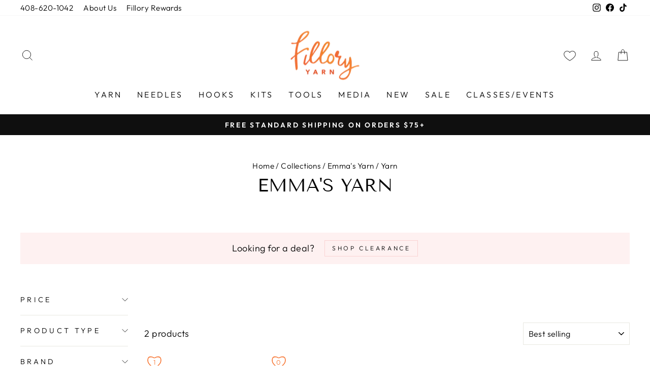

--- FILE ---
content_type: text/html; charset=utf-8
request_url: https://filloryyarn.com/collections/emmas-yarn/Yarn
body_size: 39778
content:
<!doctype html>
<html class="no-js" lang="en" dir="ltr">
<head>
  <meta charset="utf-8">
  <meta http-equiv="X-UA-Compatible" content="IE=edge,chrome=1">
  <meta name="viewport" content="width=device-width,initial-scale=1">
  <meta name="theme-color" content="#111111">
  <link rel="canonical" href="https://filloryyarn.com/collections/emmas-yarn/yarn">
  <link rel="preconnect" href="https://cdn.shopify.com">
  <link rel="preconnect" href="https://fonts.shopifycdn.com">
  <link rel="dns-prefetch" href="https://productreviews.shopifycdn.com">
  <link rel="dns-prefetch" href="https://ajax.googleapis.com">
  <link rel="dns-prefetch" href="https://maps.googleapis.com">
  <link rel="dns-prefetch" href="https://maps.gstatic.com"><link rel="shortcut icon" href="//filloryyarn.com/cdn/shop/files/fillory_f_32x32.jpg?v=1614288832" type="image/png" /><title>Emma&#39;s Yarn - Silky Yarn
 &ndash; Tagged &quot;Yarn&quot;&ndash; Fillory Yarn
</title>
<meta name="description" content="Emma&#39;s Yarn is made from 80% Superwash Merino Wool and 20% Silk. This yarn has a gorgeous drape and elegant sheen that looks and feels so soft! Shop Now!"><meta property="og:site_name" content="Fillory Yarn">
  <meta property="og:url" content="https://filloryyarn.com/collections/emmas-yarn/yarn">
  <meta property="og:title" content="Emma&#39;s Yarn - Silky Yarn">
  <meta property="og:type" content="website">
  <meta property="og:description" content="Emma&#39;s Yarn is made from 80% Superwash Merino Wool and 20% Silk. This yarn has a gorgeous drape and elegant sheen that looks and feels so soft! Shop Now!"><meta property="og:image" content="http://filloryyarn.com/cdn/shop/collections/Emma_sYarnPracticallyPerfectSmalls_720x_1.jpg?v=1634782583">
    <meta property="og:image:secure_url" content="https://filloryyarn.com/cdn/shop/collections/Emma_sYarnPracticallyPerfectSmalls_720x_1.jpg?v=1634782583">
    <meta property="og:image:width" content="720">
    <meta property="og:image:height" content="720"><meta name="twitter:site" content="@">
  <meta name="twitter:card" content="summary_large_image">
  <meta name="twitter:title" content="Emma&#39;s Yarn - Silky Yarn">
  <meta name="twitter:description" content="Emma&#39;s Yarn is made from 80% Superwash Merino Wool and 20% Silk. This yarn has a gorgeous drape and elegant sheen that looks and feels so soft! Shop Now!">
<style data-shopify>@font-face {
  font-family: "Tenor Sans";
  font-weight: 400;
  font-style: normal;
  font-display: swap;
  src: url("//filloryyarn.com/cdn/fonts/tenor_sans/tenorsans_n4.966071a72c28462a9256039d3e3dc5b0cf314f65.woff2") format("woff2"),
       url("//filloryyarn.com/cdn/fonts/tenor_sans/tenorsans_n4.2282841d948f9649ba5c3cad6ea46df268141820.woff") format("woff");
}

  @font-face {
  font-family: Outfit;
  font-weight: 300;
  font-style: normal;
  font-display: swap;
  src: url("//filloryyarn.com/cdn/fonts/outfit/outfit_n3.8c97ae4c4fac7c2ea467a6dc784857f4de7e0e37.woff2") format("woff2"),
       url("//filloryyarn.com/cdn/fonts/outfit/outfit_n3.b50a189ccde91f9bceee88f207c18c09f0b62a7b.woff") format("woff");
}


  @font-face {
  font-family: Outfit;
  font-weight: 600;
  font-style: normal;
  font-display: swap;
  src: url("//filloryyarn.com/cdn/fonts/outfit/outfit_n6.dfcbaa80187851df2e8384061616a8eaa1702fdc.woff2") format("woff2"),
       url("//filloryyarn.com/cdn/fonts/outfit/outfit_n6.88384e9fc3e36038624caccb938f24ea8008a91d.woff") format("woff");
}

  
  
</style><link href="//filloryyarn.com/cdn/shop/t/24/assets/theme.css?v=184010497153369820121697142916" rel="stylesheet" type="text/css" media="all" />
<style data-shopify>:root {
    --typeHeaderPrimary: "Tenor Sans";
    --typeHeaderFallback: sans-serif;
    --typeHeaderSize: 36px;
    --typeHeaderWeight: 400;
    --typeHeaderLineHeight: 1;
    --typeHeaderSpacing: 0.0em;

    --typeBasePrimary:Outfit;
    --typeBaseFallback:sans-serif;
    --typeBaseSize: 18px;
    --typeBaseWeight: 300;
    --typeBaseSpacing: 0.025em;
    --typeBaseLineHeight: 1.4;

    --typeCollectionTitle: 20px;

    --iconWeight: 2px;
    --iconLinecaps: miter;

    
      --buttonRadius: 0px;
    

    --colorGridOverlayOpacity: 0.1;
  }

  .placeholder-content {
    background-image: linear-gradient(100deg, #ffffff 40%, #f7f7f7 63%, #ffffff 79%);
  }</style><script>
    document.documentElement.className = document.documentElement.className.replace('no-js', 'js');

    window.theme = window.theme || {};
    theme.routes = {
      home: "/",
      cart: "/cart.js",
      cartPage: "/cart",
      cartAdd: "/cart/add.js",
      cartChange: "/cart/change.js",
      search: "/search"
    };
    theme.strings = {
      soldOut: "Sold Out",
      unavailable: "Unavailable",
      inStockLabel: "In stock, ready to ship",
      stockLabel: "Low stock - [count] items left",
      willNotShipUntil: "Ready to ship [date]",
      willBeInStockAfter: "Back in stock [date]",
      waitingForStock: "Inventory on the way",
      savePrice: "Save [saved_amount]",
      cartEmpty: "Your cart is currently empty.",
      cartTermsConfirmation: "You must agree with the terms and conditions of sales to check out",
      searchCollections: "Collections:",
      searchPages: "Pages:",
      searchArticles: "Articles:"
    };
    theme.settings = {
      dynamicVariantsEnable: true,
      cartType: "drawer",
      isCustomerTemplate: false,
      moneyFormat: "${{amount}}",
      saveType: "dollar",
      productImageSize: "natural",
      productImageCover: false,
      predictiveSearch: true,
      predictiveSearchType: "product,article,page,collection",
      quickView: false,
      themeName: 'Impulse',
      themeVersion: "5.5.1"
    };
  </script>

  <script>window.performance && window.performance.mark && window.performance.mark('shopify.content_for_header.start');</script><meta name="google-site-verification" content="uKk0MLXovQ04E71IuuEDQX9-chVgwFvWdfI-hkkujW4">
<meta name="google-site-verification" content="jnxWnakFWNcEDe05WnRtgRVCLNfTPgEQslOcTg0_muc">
<meta name="google-site-verification" content="DfOUYZgr6HUWWUpXCMUmJXIkL9lQcYCtKTLNz8ToxmQ">
<meta id="shopify-digital-wallet" name="shopify-digital-wallet" content="/27411316788/digital_wallets/dialog">
<meta name="shopify-checkout-api-token" content="f50a866feeef0fe36e472b7498fd6c21">
<meta id="in-context-paypal-metadata" data-shop-id="27411316788" data-venmo-supported="false" data-environment="production" data-locale="en_US" data-paypal-v4="true" data-currency="USD">
<link rel="alternate" type="application/atom+xml" title="Feed" href="/collections/emmas-yarn/Yarn.atom" />
<link rel="alternate" type="application/json+oembed" href="https://filloryyarn.com/collections/emmas-yarn/yarn.oembed">
<script async="async" src="/checkouts/internal/preloads.js?locale=en-US"></script>
<link rel="preconnect" href="https://shop.app" crossorigin="anonymous">
<script async="async" src="https://shop.app/checkouts/internal/preloads.js?locale=en-US&shop_id=27411316788" crossorigin="anonymous"></script>
<script id="apple-pay-shop-capabilities" type="application/json">{"shopId":27411316788,"countryCode":"US","currencyCode":"USD","merchantCapabilities":["supports3DS"],"merchantId":"gid:\/\/shopify\/Shop\/27411316788","merchantName":"Fillory Yarn","requiredBillingContactFields":["postalAddress","email","phone"],"requiredShippingContactFields":["postalAddress","email","phone"],"shippingType":"shipping","supportedNetworks":["visa","masterCard","amex","discover","elo","jcb"],"total":{"type":"pending","label":"Fillory Yarn","amount":"1.00"},"shopifyPaymentsEnabled":true,"supportsSubscriptions":true}</script>
<script id="shopify-features" type="application/json">{"accessToken":"f50a866feeef0fe36e472b7498fd6c21","betas":["rich-media-storefront-analytics"],"domain":"filloryyarn.com","predictiveSearch":true,"shopId":27411316788,"locale":"en"}</script>
<script>var Shopify = Shopify || {};
Shopify.shop = "fillory-yarn.myshopify.com";
Shopify.locale = "en";
Shopify.currency = {"active":"USD","rate":"1.0"};
Shopify.country = "US";
Shopify.theme = {"name":"Copy of Impulse - SP - 19-05-2022","id":125485383732,"schema_name":"Impulse","schema_version":"5.5.1","theme_store_id":857,"role":"main"};
Shopify.theme.handle = "null";
Shopify.theme.style = {"id":null,"handle":null};
Shopify.cdnHost = "filloryyarn.com/cdn";
Shopify.routes = Shopify.routes || {};
Shopify.routes.root = "/";</script>
<script type="module">!function(o){(o.Shopify=o.Shopify||{}).modules=!0}(window);</script>
<script>!function(o){function n(){var o=[];function n(){o.push(Array.prototype.slice.apply(arguments))}return n.q=o,n}var t=o.Shopify=o.Shopify||{};t.loadFeatures=n(),t.autoloadFeatures=n()}(window);</script>
<script>
  window.ShopifyPay = window.ShopifyPay || {};
  window.ShopifyPay.apiHost = "shop.app\/pay";
  window.ShopifyPay.redirectState = null;
</script>
<script id="shop-js-analytics" type="application/json">{"pageType":"collection"}</script>
<script defer="defer" async type="module" src="//filloryyarn.com/cdn/shopifycloud/shop-js/modules/v2/client.init-shop-cart-sync_C5BV16lS.en.esm.js"></script>
<script defer="defer" async type="module" src="//filloryyarn.com/cdn/shopifycloud/shop-js/modules/v2/chunk.common_CygWptCX.esm.js"></script>
<script type="module">
  await import("//filloryyarn.com/cdn/shopifycloud/shop-js/modules/v2/client.init-shop-cart-sync_C5BV16lS.en.esm.js");
await import("//filloryyarn.com/cdn/shopifycloud/shop-js/modules/v2/chunk.common_CygWptCX.esm.js");

  window.Shopify.SignInWithShop?.initShopCartSync?.({"fedCMEnabled":true,"windoidEnabled":true});

</script>
<script>
  window.Shopify = window.Shopify || {};
  if (!window.Shopify.featureAssets) window.Shopify.featureAssets = {};
  window.Shopify.featureAssets['shop-js'] = {"shop-cart-sync":["modules/v2/client.shop-cart-sync_ZFArdW7E.en.esm.js","modules/v2/chunk.common_CygWptCX.esm.js"],"init-fed-cm":["modules/v2/client.init-fed-cm_CmiC4vf6.en.esm.js","modules/v2/chunk.common_CygWptCX.esm.js"],"shop-button":["modules/v2/client.shop-button_tlx5R9nI.en.esm.js","modules/v2/chunk.common_CygWptCX.esm.js"],"shop-cash-offers":["modules/v2/client.shop-cash-offers_DOA2yAJr.en.esm.js","modules/v2/chunk.common_CygWptCX.esm.js","modules/v2/chunk.modal_D71HUcav.esm.js"],"init-windoid":["modules/v2/client.init-windoid_sURxWdc1.en.esm.js","modules/v2/chunk.common_CygWptCX.esm.js"],"shop-toast-manager":["modules/v2/client.shop-toast-manager_ClPi3nE9.en.esm.js","modules/v2/chunk.common_CygWptCX.esm.js"],"init-shop-email-lookup-coordinator":["modules/v2/client.init-shop-email-lookup-coordinator_B8hsDcYM.en.esm.js","modules/v2/chunk.common_CygWptCX.esm.js"],"init-shop-cart-sync":["modules/v2/client.init-shop-cart-sync_C5BV16lS.en.esm.js","modules/v2/chunk.common_CygWptCX.esm.js"],"avatar":["modules/v2/client.avatar_BTnouDA3.en.esm.js"],"pay-button":["modules/v2/client.pay-button_FdsNuTd3.en.esm.js","modules/v2/chunk.common_CygWptCX.esm.js"],"init-customer-accounts":["modules/v2/client.init-customer-accounts_DxDtT_ad.en.esm.js","modules/v2/client.shop-login-button_C5VAVYt1.en.esm.js","modules/v2/chunk.common_CygWptCX.esm.js","modules/v2/chunk.modal_D71HUcav.esm.js"],"init-shop-for-new-customer-accounts":["modules/v2/client.init-shop-for-new-customer-accounts_ChsxoAhi.en.esm.js","modules/v2/client.shop-login-button_C5VAVYt1.en.esm.js","modules/v2/chunk.common_CygWptCX.esm.js","modules/v2/chunk.modal_D71HUcav.esm.js"],"shop-login-button":["modules/v2/client.shop-login-button_C5VAVYt1.en.esm.js","modules/v2/chunk.common_CygWptCX.esm.js","modules/v2/chunk.modal_D71HUcav.esm.js"],"init-customer-accounts-sign-up":["modules/v2/client.init-customer-accounts-sign-up_CPSyQ0Tj.en.esm.js","modules/v2/client.shop-login-button_C5VAVYt1.en.esm.js","modules/v2/chunk.common_CygWptCX.esm.js","modules/v2/chunk.modal_D71HUcav.esm.js"],"shop-follow-button":["modules/v2/client.shop-follow-button_Cva4Ekp9.en.esm.js","modules/v2/chunk.common_CygWptCX.esm.js","modules/v2/chunk.modal_D71HUcav.esm.js"],"checkout-modal":["modules/v2/client.checkout-modal_BPM8l0SH.en.esm.js","modules/v2/chunk.common_CygWptCX.esm.js","modules/v2/chunk.modal_D71HUcav.esm.js"],"lead-capture":["modules/v2/client.lead-capture_Bi8yE_yS.en.esm.js","modules/v2/chunk.common_CygWptCX.esm.js","modules/v2/chunk.modal_D71HUcav.esm.js"],"shop-login":["modules/v2/client.shop-login_D6lNrXab.en.esm.js","modules/v2/chunk.common_CygWptCX.esm.js","modules/v2/chunk.modal_D71HUcav.esm.js"],"payment-terms":["modules/v2/client.payment-terms_CZxnsJam.en.esm.js","modules/v2/chunk.common_CygWptCX.esm.js","modules/v2/chunk.modal_D71HUcav.esm.js"]};
</script>
<script>(function() {
  var isLoaded = false;
  function asyncLoad() {
    if (isLoaded) return;
    isLoaded = true;
    var urls = ["https:\/\/chimpstatic.com\/mcjs-connected\/js\/users\/c4a46fba9a869f478bca625f4\/e720c703936eb87d4e09bd3e7.js?shop=fillory-yarn.myshopify.com","https:\/\/shy.elfsight.com\/p\/platform.js?shop=fillory-yarn.myshopify.com","https:\/\/js.smile.io\/v1\/smile-shopify.js?shop=fillory-yarn.myshopify.com","https:\/\/loox.io\/widget\/V1xSvEv7HK\/loox.1600812356227.js?shop=fillory-yarn.myshopify.com","\/\/cdn.shopify.com\/proxy\/6e34ab65c123de0222153ae9824e393a73be42460bbd8d678db126b474a56c89\/bingshoppingtool-t2app-prod.trafficmanager.net\/uet\/tracking_script?shop=fillory-yarn.myshopify.com\u0026sp-cache-control=cHVibGljLCBtYXgtYWdlPTkwMA","https:\/\/d1639lhkj5l89m.cloudfront.net\/js\/storefront\/uppromote.js?shop=fillory-yarn.myshopify.com"];
    for (var i = 0; i < urls.length; i++) {
      var s = document.createElement('script');
      s.type = 'text/javascript';
      s.async = true;
      s.src = urls[i];
      var x = document.getElementsByTagName('script')[0];
      x.parentNode.insertBefore(s, x);
    }
  };
  if(window.attachEvent) {
    window.attachEvent('onload', asyncLoad);
  } else {
    window.addEventListener('load', asyncLoad, false);
  }
})();</script>
<script id="__st">var __st={"a":27411316788,"offset":-28800,"reqid":"48f7c70a-9306-43a6-ac26-ded9b0366def-1768656288","pageurl":"filloryyarn.com\/collections\/emmas-yarn\/Yarn","u":"9f35bc2d9059","p":"collection","rtyp":"collection","rid":260596170804};</script>
<script>window.ShopifyPaypalV4VisibilityTracking = true;</script>
<script id="captcha-bootstrap">!function(){'use strict';const t='contact',e='account',n='new_comment',o=[[t,t],['blogs',n],['comments',n],[t,'customer']],c=[[e,'customer_login'],[e,'guest_login'],[e,'recover_customer_password'],[e,'create_customer']],r=t=>t.map((([t,e])=>`form[action*='/${t}']:not([data-nocaptcha='true']) input[name='form_type'][value='${e}']`)).join(','),a=t=>()=>t?[...document.querySelectorAll(t)].map((t=>t.form)):[];function s(){const t=[...o],e=r(t);return a(e)}const i='password',u='form_key',d=['recaptcha-v3-token','g-recaptcha-response','h-captcha-response',i],f=()=>{try{return window.sessionStorage}catch{return}},m='__shopify_v',_=t=>t.elements[u];function p(t,e,n=!1){try{const o=window.sessionStorage,c=JSON.parse(o.getItem(e)),{data:r}=function(t){const{data:e,action:n}=t;return t[m]||n?{data:e,action:n}:{data:t,action:n}}(c);for(const[e,n]of Object.entries(r))t.elements[e]&&(t.elements[e].value=n);n&&o.removeItem(e)}catch(o){console.error('form repopulation failed',{error:o})}}const l='form_type',E='cptcha';function T(t){t.dataset[E]=!0}const w=window,h=w.document,L='Shopify',v='ce_forms',y='captcha';let A=!1;((t,e)=>{const n=(g='f06e6c50-85a8-45c8-87d0-21a2b65856fe',I='https://cdn.shopify.com/shopifycloud/storefront-forms-hcaptcha/ce_storefront_forms_captcha_hcaptcha.v1.5.2.iife.js',D={infoText:'Protected by hCaptcha',privacyText:'Privacy',termsText:'Terms'},(t,e,n)=>{const o=w[L][v],c=o.bindForm;if(c)return c(t,g,e,D).then(n);var r;o.q.push([[t,g,e,D],n]),r=I,A||(h.body.append(Object.assign(h.createElement('script'),{id:'captcha-provider',async:!0,src:r})),A=!0)});var g,I,D;w[L]=w[L]||{},w[L][v]=w[L][v]||{},w[L][v].q=[],w[L][y]=w[L][y]||{},w[L][y].protect=function(t,e){n(t,void 0,e),T(t)},Object.freeze(w[L][y]),function(t,e,n,w,h,L){const[v,y,A,g]=function(t,e,n){const i=e?o:[],u=t?c:[],d=[...i,...u],f=r(d),m=r(i),_=r(d.filter((([t,e])=>n.includes(e))));return[a(f),a(m),a(_),s()]}(w,h,L),I=t=>{const e=t.target;return e instanceof HTMLFormElement?e:e&&e.form},D=t=>v().includes(t);t.addEventListener('submit',(t=>{const e=I(t);if(!e)return;const n=D(e)&&!e.dataset.hcaptchaBound&&!e.dataset.recaptchaBound,o=_(e),c=g().includes(e)&&(!o||!o.value);(n||c)&&t.preventDefault(),c&&!n&&(function(t){try{if(!f())return;!function(t){const e=f();if(!e)return;const n=_(t);if(!n)return;const o=n.value;o&&e.removeItem(o)}(t);const e=Array.from(Array(32),(()=>Math.random().toString(36)[2])).join('');!function(t,e){_(t)||t.append(Object.assign(document.createElement('input'),{type:'hidden',name:u})),t.elements[u].value=e}(t,e),function(t,e){const n=f();if(!n)return;const o=[...t.querySelectorAll(`input[type='${i}']`)].map((({name:t})=>t)),c=[...d,...o],r={};for(const[a,s]of new FormData(t).entries())c.includes(a)||(r[a]=s);n.setItem(e,JSON.stringify({[m]:1,action:t.action,data:r}))}(t,e)}catch(e){console.error('failed to persist form',e)}}(e),e.submit())}));const S=(t,e)=>{t&&!t.dataset[E]&&(n(t,e.some((e=>e===t))),T(t))};for(const o of['focusin','change'])t.addEventListener(o,(t=>{const e=I(t);D(e)&&S(e,y())}));const B=e.get('form_key'),M=e.get(l),P=B&&M;t.addEventListener('DOMContentLoaded',(()=>{const t=y();if(P)for(const e of t)e.elements[l].value===M&&p(e,B);[...new Set([...A(),...v().filter((t=>'true'===t.dataset.shopifyCaptcha))])].forEach((e=>S(e,t)))}))}(h,new URLSearchParams(w.location.search),n,t,e,['guest_login'])})(!0,!0)}();</script>
<script integrity="sha256-4kQ18oKyAcykRKYeNunJcIwy7WH5gtpwJnB7kiuLZ1E=" data-source-attribution="shopify.loadfeatures" defer="defer" src="//filloryyarn.com/cdn/shopifycloud/storefront/assets/storefront/load_feature-a0a9edcb.js" crossorigin="anonymous"></script>
<script crossorigin="anonymous" defer="defer" src="//filloryyarn.com/cdn/shopifycloud/storefront/assets/shopify_pay/storefront-65b4c6d7.js?v=20250812"></script>
<script data-source-attribution="shopify.dynamic_checkout.dynamic.init">var Shopify=Shopify||{};Shopify.PaymentButton=Shopify.PaymentButton||{isStorefrontPortableWallets:!0,init:function(){window.Shopify.PaymentButton.init=function(){};var t=document.createElement("script");t.src="https://filloryyarn.com/cdn/shopifycloud/portable-wallets/latest/portable-wallets.en.js",t.type="module",document.head.appendChild(t)}};
</script>
<script data-source-attribution="shopify.dynamic_checkout.buyer_consent">
  function portableWalletsHideBuyerConsent(e){var t=document.getElementById("shopify-buyer-consent"),n=document.getElementById("shopify-subscription-policy-button");t&&n&&(t.classList.add("hidden"),t.setAttribute("aria-hidden","true"),n.removeEventListener("click",e))}function portableWalletsShowBuyerConsent(e){var t=document.getElementById("shopify-buyer-consent"),n=document.getElementById("shopify-subscription-policy-button");t&&n&&(t.classList.remove("hidden"),t.removeAttribute("aria-hidden"),n.addEventListener("click",e))}window.Shopify?.PaymentButton&&(window.Shopify.PaymentButton.hideBuyerConsent=portableWalletsHideBuyerConsent,window.Shopify.PaymentButton.showBuyerConsent=portableWalletsShowBuyerConsent);
</script>
<script data-source-attribution="shopify.dynamic_checkout.cart.bootstrap">document.addEventListener("DOMContentLoaded",(function(){function t(){return document.querySelector("shopify-accelerated-checkout-cart, shopify-accelerated-checkout")}if(t())Shopify.PaymentButton.init();else{new MutationObserver((function(e,n){t()&&(Shopify.PaymentButton.init(),n.disconnect())})).observe(document.body,{childList:!0,subtree:!0})}}));
</script>
<link id="shopify-accelerated-checkout-styles" rel="stylesheet" media="screen" href="https://filloryyarn.com/cdn/shopifycloud/portable-wallets/latest/accelerated-checkout-backwards-compat.css" crossorigin="anonymous">
<style id="shopify-accelerated-checkout-cart">
        #shopify-buyer-consent {
  margin-top: 1em;
  display: inline-block;
  width: 100%;
}

#shopify-buyer-consent.hidden {
  display: none;
}

#shopify-subscription-policy-button {
  background: none;
  border: none;
  padding: 0;
  text-decoration: underline;
  font-size: inherit;
  cursor: pointer;
}

#shopify-subscription-policy-button::before {
  box-shadow: none;
}

      </style>

<script>window.performance && window.performance.mark && window.performance.mark('shopify.content_for_header.end');</script>

  <script src="//filloryyarn.com/cdn/shop/t/24/assets/vendor-scripts-v11.js" defer="defer"></script><link rel="stylesheet" href="//filloryyarn.com/cdn/shop/t/24/assets/country-flags.css"><script src="//filloryyarn.com/cdn/shop/t/24/assets/theme.js?v=73919090392639134601652934419" defer="defer"></script><!-- "snippets/bookthatapp-widgets.liquid" was not rendered, the associated app was uninstalled -->

	<script>var loox_global_hash = '1768622973513';</script><script>var loox_pop_active = true;var loox_pop_display = {"home_page":true,"product_page":true,"cart_page":true,"other_pages":true};</script><style>.loox-reviews-default { max-width: 1200px; margin: 0 auto; }.loox-rating .loox-icon { color:#ff8330; }
:root { --lxs-rating-icon-color: #ff8330; }</style>
<!-- BEGIN app block: shopify://apps/also-bought/blocks/app-embed-block/b94b27b4-738d-4d92-9e60-43c22d1da3f2 --><script>
    window.codeblackbelt = window.codeblackbelt || {};
    window.codeblackbelt.shop = window.codeblackbelt.shop || 'fillory-yarn.myshopify.com';
    </script><script src="//cdn.codeblackbelt.com/widgets/also-bought/bootstrap.min.js?version=2026011705-0800" async></script>
<!-- END app block --><script src="https://cdn.shopify.com/extensions/019bb70a-be4d-7746-91c7-30714bd9d014/node-app-147/assets/bookeasy-widget.js" type="text/javascript" defer="defer"></script>
<link href="https://monorail-edge.shopifysvc.com" rel="dns-prefetch">
<script>(function(){if ("sendBeacon" in navigator && "performance" in window) {try {var session_token_from_headers = performance.getEntriesByType('navigation')[0].serverTiming.find(x => x.name == '_s').description;} catch {var session_token_from_headers = undefined;}var session_cookie_matches = document.cookie.match(/_shopify_s=([^;]*)/);var session_token_from_cookie = session_cookie_matches && session_cookie_matches.length === 2 ? session_cookie_matches[1] : "";var session_token = session_token_from_headers || session_token_from_cookie || "";function handle_abandonment_event(e) {var entries = performance.getEntries().filter(function(entry) {return /monorail-edge.shopifysvc.com/.test(entry.name);});if (!window.abandonment_tracked && entries.length === 0) {window.abandonment_tracked = true;var currentMs = Date.now();var navigation_start = performance.timing.navigationStart;var payload = {shop_id: 27411316788,url: window.location.href,navigation_start,duration: currentMs - navigation_start,session_token,page_type: "collection"};window.navigator.sendBeacon("https://monorail-edge.shopifysvc.com/v1/produce", JSON.stringify({schema_id: "online_store_buyer_site_abandonment/1.1",payload: payload,metadata: {event_created_at_ms: currentMs,event_sent_at_ms: currentMs}}));}}window.addEventListener('pagehide', handle_abandonment_event);}}());</script>
<script id="web-pixels-manager-setup">(function e(e,d,r,n,o){if(void 0===o&&(o={}),!Boolean(null===(a=null===(i=window.Shopify)||void 0===i?void 0:i.analytics)||void 0===a?void 0:a.replayQueue)){var i,a;window.Shopify=window.Shopify||{};var t=window.Shopify;t.analytics=t.analytics||{};var s=t.analytics;s.replayQueue=[],s.publish=function(e,d,r){return s.replayQueue.push([e,d,r]),!0};try{self.performance.mark("wpm:start")}catch(e){}var l=function(){var e={modern:/Edge?\/(1{2}[4-9]|1[2-9]\d|[2-9]\d{2}|\d{4,})\.\d+(\.\d+|)|Firefox\/(1{2}[4-9]|1[2-9]\d|[2-9]\d{2}|\d{4,})\.\d+(\.\d+|)|Chrom(ium|e)\/(9{2}|\d{3,})\.\d+(\.\d+|)|(Maci|X1{2}).+ Version\/(15\.\d+|(1[6-9]|[2-9]\d|\d{3,})\.\d+)([,.]\d+|)( \(\w+\)|)( Mobile\/\w+|) Safari\/|Chrome.+OPR\/(9{2}|\d{3,})\.\d+\.\d+|(CPU[ +]OS|iPhone[ +]OS|CPU[ +]iPhone|CPU IPhone OS|CPU iPad OS)[ +]+(15[._]\d+|(1[6-9]|[2-9]\d|\d{3,})[._]\d+)([._]\d+|)|Android:?[ /-](13[3-9]|1[4-9]\d|[2-9]\d{2}|\d{4,})(\.\d+|)(\.\d+|)|Android.+Firefox\/(13[5-9]|1[4-9]\d|[2-9]\d{2}|\d{4,})\.\d+(\.\d+|)|Android.+Chrom(ium|e)\/(13[3-9]|1[4-9]\d|[2-9]\d{2}|\d{4,})\.\d+(\.\d+|)|SamsungBrowser\/([2-9]\d|\d{3,})\.\d+/,legacy:/Edge?\/(1[6-9]|[2-9]\d|\d{3,})\.\d+(\.\d+|)|Firefox\/(5[4-9]|[6-9]\d|\d{3,})\.\d+(\.\d+|)|Chrom(ium|e)\/(5[1-9]|[6-9]\d|\d{3,})\.\d+(\.\d+|)([\d.]+$|.*Safari\/(?![\d.]+ Edge\/[\d.]+$))|(Maci|X1{2}).+ Version\/(10\.\d+|(1[1-9]|[2-9]\d|\d{3,})\.\d+)([,.]\d+|)( \(\w+\)|)( Mobile\/\w+|) Safari\/|Chrome.+OPR\/(3[89]|[4-9]\d|\d{3,})\.\d+\.\d+|(CPU[ +]OS|iPhone[ +]OS|CPU[ +]iPhone|CPU IPhone OS|CPU iPad OS)[ +]+(10[._]\d+|(1[1-9]|[2-9]\d|\d{3,})[._]\d+)([._]\d+|)|Android:?[ /-](13[3-9]|1[4-9]\d|[2-9]\d{2}|\d{4,})(\.\d+|)(\.\d+|)|Mobile Safari.+OPR\/([89]\d|\d{3,})\.\d+\.\d+|Android.+Firefox\/(13[5-9]|1[4-9]\d|[2-9]\d{2}|\d{4,})\.\d+(\.\d+|)|Android.+Chrom(ium|e)\/(13[3-9]|1[4-9]\d|[2-9]\d{2}|\d{4,})\.\d+(\.\d+|)|Android.+(UC? ?Browser|UCWEB|U3)[ /]?(15\.([5-9]|\d{2,})|(1[6-9]|[2-9]\d|\d{3,})\.\d+)\.\d+|SamsungBrowser\/(5\.\d+|([6-9]|\d{2,})\.\d+)|Android.+MQ{2}Browser\/(14(\.(9|\d{2,})|)|(1[5-9]|[2-9]\d|\d{3,})(\.\d+|))(\.\d+|)|K[Aa][Ii]OS\/(3\.\d+|([4-9]|\d{2,})\.\d+)(\.\d+|)/},d=e.modern,r=e.legacy,n=navigator.userAgent;return n.match(d)?"modern":n.match(r)?"legacy":"unknown"}(),u="modern"===l?"modern":"legacy",c=(null!=n?n:{modern:"",legacy:""})[u],f=function(e){return[e.baseUrl,"/wpm","/b",e.hashVersion,"modern"===e.buildTarget?"m":"l",".js"].join("")}({baseUrl:d,hashVersion:r,buildTarget:u}),m=function(e){var d=e.version,r=e.bundleTarget,n=e.surface,o=e.pageUrl,i=e.monorailEndpoint;return{emit:function(e){var a=e.status,t=e.errorMsg,s=(new Date).getTime(),l=JSON.stringify({metadata:{event_sent_at_ms:s},events:[{schema_id:"web_pixels_manager_load/3.1",payload:{version:d,bundle_target:r,page_url:o,status:a,surface:n,error_msg:t},metadata:{event_created_at_ms:s}}]});if(!i)return console&&console.warn&&console.warn("[Web Pixels Manager] No Monorail endpoint provided, skipping logging."),!1;try{return self.navigator.sendBeacon.bind(self.navigator)(i,l)}catch(e){}var u=new XMLHttpRequest;try{return u.open("POST",i,!0),u.setRequestHeader("Content-Type","text/plain"),u.send(l),!0}catch(e){return console&&console.warn&&console.warn("[Web Pixels Manager] Got an unhandled error while logging to Monorail."),!1}}}}({version:r,bundleTarget:l,surface:e.surface,pageUrl:self.location.href,monorailEndpoint:e.monorailEndpoint});try{o.browserTarget=l,function(e){var d=e.src,r=e.async,n=void 0===r||r,o=e.onload,i=e.onerror,a=e.sri,t=e.scriptDataAttributes,s=void 0===t?{}:t,l=document.createElement("script"),u=document.querySelector("head"),c=document.querySelector("body");if(l.async=n,l.src=d,a&&(l.integrity=a,l.crossOrigin="anonymous"),s)for(var f in s)if(Object.prototype.hasOwnProperty.call(s,f))try{l.dataset[f]=s[f]}catch(e){}if(o&&l.addEventListener("load",o),i&&l.addEventListener("error",i),u)u.appendChild(l);else{if(!c)throw new Error("Did not find a head or body element to append the script");c.appendChild(l)}}({src:f,async:!0,onload:function(){if(!function(){var e,d;return Boolean(null===(d=null===(e=window.Shopify)||void 0===e?void 0:e.analytics)||void 0===d?void 0:d.initialized)}()){var d=window.webPixelsManager.init(e)||void 0;if(d){var r=window.Shopify.analytics;r.replayQueue.forEach((function(e){var r=e[0],n=e[1],o=e[2];d.publishCustomEvent(r,n,o)})),r.replayQueue=[],r.publish=d.publishCustomEvent,r.visitor=d.visitor,r.initialized=!0}}},onerror:function(){return m.emit({status:"failed",errorMsg:"".concat(f," has failed to load")})},sri:function(e){var d=/^sha384-[A-Za-z0-9+/=]+$/;return"string"==typeof e&&d.test(e)}(c)?c:"",scriptDataAttributes:o}),m.emit({status:"loading"})}catch(e){m.emit({status:"failed",errorMsg:(null==e?void 0:e.message)||"Unknown error"})}}})({shopId: 27411316788,storefrontBaseUrl: "https://filloryyarn.com",extensionsBaseUrl: "https://extensions.shopifycdn.com/cdn/shopifycloud/web-pixels-manager",monorailEndpoint: "https://monorail-edge.shopifysvc.com/unstable/produce_batch",surface: "storefront-renderer",enabledBetaFlags: ["2dca8a86"],webPixelsConfigList: [{"id":"1944879407","configuration":"{\"ti\":\"52007739\",\"endpoint\":\"https:\/\/bat.bing.com\/action\/0\"}","eventPayloadVersion":"v1","runtimeContext":"STRICT","scriptVersion":"5ee93563fe31b11d2d65e2f09a5229dc","type":"APP","apiClientId":2997493,"privacyPurposes":["ANALYTICS","MARKETING","SALE_OF_DATA"],"dataSharingAdjustments":{"protectedCustomerApprovalScopes":["read_customer_personal_data"]}},{"id":"1604124975","configuration":"{\"pixelCode\":\"D26JNCRC77U0KS941IRG\"}","eventPayloadVersion":"v1","runtimeContext":"STRICT","scriptVersion":"22e92c2ad45662f435e4801458fb78cc","type":"APP","apiClientId":4383523,"privacyPurposes":["ANALYTICS","MARKETING","SALE_OF_DATA"],"dataSharingAdjustments":{"protectedCustomerApprovalScopes":["read_customer_address","read_customer_email","read_customer_name","read_customer_personal_data","read_customer_phone"]}},{"id":"1539965231","configuration":"{\"tagID\":\"2612866032733\"}","eventPayloadVersion":"v1","runtimeContext":"STRICT","scriptVersion":"18031546ee651571ed29edbe71a3550b","type":"APP","apiClientId":3009811,"privacyPurposes":["ANALYTICS","MARKETING","SALE_OF_DATA"],"dataSharingAdjustments":{"protectedCustomerApprovalScopes":["read_customer_address","read_customer_email","read_customer_name","read_customer_personal_data","read_customer_phone"]}},{"id":"874021167","configuration":"{\"shopId\":\"55470\",\"env\":\"production\",\"metaData\":\"[]\"}","eventPayloadVersion":"v1","runtimeContext":"STRICT","scriptVersion":"8e11013497942cd9be82d03af35714e6","type":"APP","apiClientId":2773553,"privacyPurposes":[],"dataSharingAdjustments":{"protectedCustomerApprovalScopes":["read_customer_address","read_customer_email","read_customer_name","read_customer_personal_data","read_customer_phone"]}},{"id":"831488303","configuration":"{\"config\":\"{\\\"google_tag_ids\\\":[\\\"G-5WR50JYY3H\\\",\\\"GT-T5PQX3Q\\\",\\\"AW-649698339\\\"],\\\"target_country\\\":\\\"US\\\",\\\"gtag_events\\\":[{\\\"type\\\":\\\"search\\\",\\\"action_label\\\":\\\"G-5WR50JYY3H\\\"},{\\\"type\\\":\\\"begin_checkout\\\",\\\"action_label\\\":\\\"G-5WR50JYY3H\\\"},{\\\"type\\\":\\\"view_item\\\",\\\"action_label\\\":[\\\"G-5WR50JYY3H\\\",\\\"MC-XMS0BK7VLD\\\"]},{\\\"type\\\":\\\"purchase\\\",\\\"action_label\\\":[\\\"G-5WR50JYY3H\\\",\\\"MC-XMS0BK7VLD\\\",\\\"AW-649698339\\\/MH0KCOzPtvUCEKO45rUC\\\"]},{\\\"type\\\":\\\"page_view\\\",\\\"action_label\\\":[\\\"G-5WR50JYY3H\\\",\\\"MC-XMS0BK7VLD\\\"]},{\\\"type\\\":\\\"add_payment_info\\\",\\\"action_label\\\":\\\"G-5WR50JYY3H\\\"},{\\\"type\\\":\\\"add_to_cart\\\",\\\"action_label\\\":\\\"G-5WR50JYY3H\\\"}],\\\"enable_monitoring_mode\\\":false}\"}","eventPayloadVersion":"v1","runtimeContext":"OPEN","scriptVersion":"b2a88bafab3e21179ed38636efcd8a93","type":"APP","apiClientId":1780363,"privacyPurposes":[],"dataSharingAdjustments":{"protectedCustomerApprovalScopes":["read_customer_address","read_customer_email","read_customer_name","read_customer_personal_data","read_customer_phone"]}},{"id":"314605871","configuration":"{\"pixel_id\":\"480653282622422\",\"pixel_type\":\"facebook_pixel\",\"metaapp_system_user_token\":\"-\"}","eventPayloadVersion":"v1","runtimeContext":"OPEN","scriptVersion":"ca16bc87fe92b6042fbaa3acc2fbdaa6","type":"APP","apiClientId":2329312,"privacyPurposes":["ANALYTICS","MARKETING","SALE_OF_DATA"],"dataSharingAdjustments":{"protectedCustomerApprovalScopes":["read_customer_address","read_customer_email","read_customer_name","read_customer_personal_data","read_customer_phone"]}},{"id":"shopify-app-pixel","configuration":"{}","eventPayloadVersion":"v1","runtimeContext":"STRICT","scriptVersion":"0450","apiClientId":"shopify-pixel","type":"APP","privacyPurposes":["ANALYTICS","MARKETING"]},{"id":"shopify-custom-pixel","eventPayloadVersion":"v1","runtimeContext":"LAX","scriptVersion":"0450","apiClientId":"shopify-pixel","type":"CUSTOM","privacyPurposes":["ANALYTICS","MARKETING"]}],isMerchantRequest: false,initData: {"shop":{"name":"Fillory Yarn","paymentSettings":{"currencyCode":"USD"},"myshopifyDomain":"fillory-yarn.myshopify.com","countryCode":"US","storefrontUrl":"https:\/\/filloryyarn.com"},"customer":null,"cart":null,"checkout":null,"productVariants":[],"purchasingCompany":null},},"https://filloryyarn.com/cdn","fcfee988w5aeb613cpc8e4bc33m6693e112",{"modern":"","legacy":""},{"shopId":"27411316788","storefrontBaseUrl":"https:\/\/filloryyarn.com","extensionBaseUrl":"https:\/\/extensions.shopifycdn.com\/cdn\/shopifycloud\/web-pixels-manager","surface":"storefront-renderer","enabledBetaFlags":"[\"2dca8a86\"]","isMerchantRequest":"false","hashVersion":"fcfee988w5aeb613cpc8e4bc33m6693e112","publish":"custom","events":"[[\"page_viewed\",{}],[\"collection_viewed\",{\"collection\":{\"id\":\"260596170804\",\"title\":\"Emma's Yarn\",\"productVariants\":[{\"price\":{\"amount\":28.0,\"currencyCode\":\"USD\"},\"product\":{\"title\":\"Emma's Yarn Practically Perfect Sock Superwash Merino Knitting Yarn\",\"vendor\":\"Emma's Yarn\",\"id\":\"6543484485684\",\"untranslatedTitle\":\"Emma's Yarn Practically Perfect Sock Superwash Merino Knitting Yarn\",\"url\":\"\/products\/emmas-yarn-practically-perfect-sock\",\"type\":\"Yarn\"},\"id\":\"49111311810863\",\"image\":{\"src\":\"\/\/filloryyarn.com\/cdn\/shop\/files\/80s-Rewind-practically-perfect_900x_1.jpg?v=1715367026\"},\"sku\":\"A17813\",\"title\":\"80's Rewind\",\"untranslatedTitle\":\"80's Rewind\"},{\"price\":{\"amount\":8.0,\"currencyCode\":\"USD\"},\"product\":{\"title\":\"Emma's Yarn Practically Perfect Smalls\",\"vendor\":\"Emma's Yarn\",\"id\":\"6543485272116\",\"untranslatedTitle\":\"Emma's Yarn Practically Perfect Smalls\",\"url\":\"\/products\/emmas-yarn-practically-perfect-smalls\",\"type\":\"Yarn\"},\"id\":\"44837048287535\",\"image\":{\"src\":\"\/\/filloryyarn.com\/cdn\/shop\/products\/10Questions_5926060a-4cdc-4dfa-8635-5d725e985fbf_900x_1.jpg?v=1680908620\"},\"sku\":\"A16072\",\"title\":\"10 Questions\",\"untranslatedTitle\":\"10 Questions\"}]}}]]"});</script><script>
  window.ShopifyAnalytics = window.ShopifyAnalytics || {};
  window.ShopifyAnalytics.meta = window.ShopifyAnalytics.meta || {};
  window.ShopifyAnalytics.meta.currency = 'USD';
  var meta = {"products":[{"id":6543484485684,"gid":"gid:\/\/shopify\/Product\/6543484485684","vendor":"Emma's Yarn","type":"Yarn","handle":"emmas-yarn-practically-perfect-sock","variants":[{"id":49111311810863,"price":2800,"name":"Emma's Yarn Practically Perfect Sock Superwash Merino Knitting Yarn - 80's Rewind","public_title":"80's Rewind","sku":"A17813"},{"id":40752237051956,"price":2800,"name":"Emma's Yarn Practically Perfect Sock Superwash Merino Knitting Yarn - After Dark","public_title":"After Dark","sku":"A15817"},{"id":39305265479732,"price":2800,"name":"Emma's Yarn Practically Perfect Sock Superwash Merino Knitting Yarn - After Party","public_title":"After Party","sku":"A12831"},{"id":39305265020980,"price":2800,"name":"Emma's Yarn Practically Perfect Sock Superwash Merino Knitting Yarn - Bare Necessities","public_title":"Bare Necessities","sku":"A12832"},{"id":51045228151087,"price":2800,"name":"Emma's Yarn Practically Perfect Sock Superwash Merino Knitting Yarn - Bee's Knees","public_title":"Bee's Knees","sku":"A20571"},{"id":39907902292020,"price":2800,"name":"Emma's Yarn Practically Perfect Sock Superwash Merino Knitting Yarn - Beach Please","public_title":"Beach Please","sku":"A14757"},{"id":51045228183855,"price":2800,"name":"Emma's Yarn Practically Perfect Sock Superwash Merino Knitting Yarn - Beauty Queen","public_title":"Beauty Queen","sku":"A20572"},{"id":50454587277615,"price":2800,"name":"Emma's Yarn Practically Perfect Sock Superwash Merino Knitting Yarn - Bobbin'","public_title":"Bobbin'","sku":"A18342"},{"id":39305264824372,"price":2800,"name":"Emma's Yarn Practically Perfect Sock Superwash Merino Knitting Yarn - Bohemian Market","public_title":"Bohemian Market","sku":"A12835"},{"id":39907902357556,"price":2800,"name":"Emma's Yarn Practically Perfect Sock Superwash Merino Knitting Yarn - Briar Rose","public_title":"Briar Rose","sku":"A14758"},{"id":39907902324788,"price":2800,"name":"Emma's Yarn Practically Perfect Sock Superwash Merino Knitting Yarn - Buttonwood","public_title":"Buttonwood","sku":"A14759"},{"id":40752236888116,"price":2800,"name":"Emma's Yarn Practically Perfect Sock Superwash Merino Knitting Yarn - Cactus Flower","public_title":"Cactus Flower","sku":"A15812"},{"id":39275918753844,"price":2800,"name":"Emma's Yarn Practically Perfect Sock Superwash Merino Knitting Yarn - Calypso","public_title":"Calypso","sku":"A12302"},{"id":50454587441455,"price":2800,"name":"Emma's Yarn Practically Perfect Sock Superwash Merino Knitting Yarn - Canyon Deep","public_title":"Canyon Deep","sku":"A18347"},{"id":51045227626799,"price":2800,"name":"Emma's Yarn Practically Perfect Sock Superwash Merino Knitting Yarn - Cheaper Than Therapy","public_title":"Cheaper Than Therapy","sku":"A20555"},{"id":40752236920884,"price":2800,"name":"Emma's Yarn Practically Perfect Sock Superwash Merino Knitting Yarn - Cherry Merlot","public_title":"Cherry Merlot","sku":"A15813"},{"id":51045228118319,"price":2800,"name":"Emma's Yarn Practically Perfect Sock Superwash Merino Knitting Yarn - Closet Monster","public_title":"Closet Monster","sku":"A20570"},{"id":50454586949935,"price":2800,"name":"Emma's Yarn Practically Perfect Sock Superwash Merino Knitting Yarn - Cosmos","public_title":"Cosmos","sku":"A18332"},{"id":49111312138543,"price":2800,"name":"Emma's Yarn Practically Perfect Sock Superwash Merino Knitting Yarn - Date Night","public_title":"Date Night","sku":"A17822"},{"id":47203218817327,"price":2800,"name":"Emma's Yarn Practically Perfect Sock Superwash Merino Knitting Yarn - Denim","public_title":"Denim","sku":"A16885"},{"id":49111311679791,"price":2800,"name":"Emma's Yarn Practically Perfect Sock Superwash Merino Knitting Yarn - Dewdrop","public_title":"Dewdrop","sku":"A17810"},{"id":39907902455860,"price":2800,"name":"Emma's Yarn Practically Perfect Sock Superwash Merino Knitting Yarn - Dusk Til Dawn","public_title":"Dusk Til Dawn","sku":"A14762"},{"id":39339416879156,"price":2800,"name":"Emma's Yarn Practically Perfect Sock Superwash Merino Knitting Yarn - Elephant","public_title":"Elephant","sku":"A12925"},{"id":50454587375919,"price":2800,"name":"Emma's Yarn Practically Perfect Sock Superwash Merino Knitting Yarn - Emma-rald","public_title":"Emma-rald","sku":"A18345"},{"id":39907902488628,"price":2800,"name":"Emma's Yarn Practically Perfect Sock Superwash Merino Knitting Yarn - Endeavour","public_title":"Endeavour","sku":"A14763"},{"id":39305265119284,"price":2800,"name":"Emma's Yarn Practically Perfect Sock Superwash Merino Knitting Yarn - Everglades","public_title":"Everglades","sku":"A12836"},{"id":51045228085551,"price":2800,"name":"Emma's Yarn Practically Perfect Sock Superwash Merino Knitting Yarn - Fairy Floss","public_title":"Fairy Floss","sku":"A20569"},{"id":51045228052783,"price":2800,"name":"Emma's Yarn Practically Perfect Sock Superwash Merino Knitting Yarn - Fantasia","public_title":"Fantasia","sku":"A20568"},{"id":39275918786612,"price":2800,"name":"Emma's Yarn Practically Perfect Sock Superwash Merino Knitting Yarn - Farmers Market","public_title":"Farmers Market","sku":"A12303"},{"id":51045228020015,"price":2800,"name":"Emma's Yarn Practically Perfect Sock Superwash Merino Knitting Yarn - Feelin' Pine","public_title":"Feelin' Pine","sku":"A20567"},{"id":51045227954479,"price":2800,"name":"Emma's Yarn Practically Perfect Sock Superwash Merino Knitting Yarn - Fish Are Friends","public_title":"Fish Are Friends","sku":"A20565"},{"id":51045227987247,"price":2800,"name":"Emma's Yarn Practically Perfect Sock Superwash Merino Knitting Yarn - Fish Bowl","public_title":"Fish Bowl","sku":"A20566"},{"id":40752236953652,"price":2800,"name":"Emma's Yarn Practically Perfect Sock Superwash Merino Knitting Yarn - Floor is Lava","public_title":"Floor is Lava","sku":"A15814"},{"id":39907902521396,"price":2800,"name":"Emma's Yarn Practically Perfect Sock Superwash Merino Knitting Yarn - Forget Me Not","public_title":"Forget Me Not","sku":"A14764"},{"id":39305265676340,"price":2800,"name":"Emma's Yarn Practically Perfect Sock Superwash Merino Knitting Yarn - Foxy Lady","public_title":"Foxy Lady","sku":"A12837"},{"id":39908007051316,"price":2800,"name":"Emma's Yarn Practically Perfect Sock Superwash Merino Knitting Yarn - Freshly Cut","public_title":"Freshly Cut","sku":"A14765"},{"id":44837076336943,"price":2800,"name":"Emma's Yarn Practically Perfect Sock Superwash Merino Knitting Yarn - Frog It","public_title":"Frog It","sku":"A16054"},{"id":39908007116852,"price":2800,"name":"Emma's Yarn Practically Perfect Sock Superwash Merino Knitting Yarn - Ghost Stories","public_title":"Ghost Stories","sku":"A14766"},{"id":39908007084084,"price":2800,"name":"Emma's Yarn Practically Perfect Sock Superwash Merino Knitting Yarn - Glamping","public_title":"Glamping","sku":"A14767"},{"id":51045227594031,"price":2800,"name":"Emma's Yarn Practically Perfect Sock Superwash Merino Knitting Yarn - Golden Hour","public_title":"Golden Hour","sku":"A20554"},{"id":50454587605295,"price":2800,"name":"Emma's Yarn Practically Perfect Sock Superwash Merino Knitting Yarn - Gosh Garnet!","public_title":"Gosh Garnet!","sku":"A18352"},{"id":44837076435247,"price":2800,"name":"Emma's Yarn Practically Perfect Sock Superwash Merino Knitting Yarn - Group Hug","public_title":"Group Hug","sku":"A16055"},{"id":39907902259252,"price":2800,"name":"Emma's Yarn Practically Perfect Sock Superwash Merino Knitting Yarn - Grove Roots","public_title":"Grove Roots","sku":"A14768"},{"id":51045227921711,"price":2800,"name":"Emma's Yarn Practically Perfect Sock Superwash Merino Knitting Yarn - Hammered","public_title":"Hammered","sku":"A20564"},{"id":49111312105775,"price":2800,"name":"Emma's Yarn Practically Perfect Sock Superwash Merino Knitting Yarn - Happily Ever After","public_title":"Happily Ever After","sku":"A17821"},{"id":40752237084724,"price":2800,"name":"Emma's Yarn Practically Perfect Sock Superwash Merino Knitting Yarn - Harbor","public_title":"Harbor","sku":"A15818"},{"id":39907902193716,"price":2800,"name":"Emma's Yarn Practically Perfect Sock Superwash Merino Knitting Yarn - Heliotrope","public_title":"Heliotrope","sku":"A14769"},{"id":39907902226484,"price":2800,"name":"Emma's Yarn Practically Perfect Sock Superwash Merino Knitting Yarn - Himalayan Salt","public_title":"Himalayan Salt","sku":"A14770"},{"id":44837076271407,"price":2800,"name":"Emma's Yarn Practically Perfect Sock Superwash Merino Knitting Yarn - Hot Tamale","public_title":"Hot Tamale","sku":"A16057"},{"id":50454587506991,"price":2800,"name":"Emma's Yarn Practically Perfect Sock Superwash Merino Knitting Yarn - Hundred Ochre Wood","public_title":"Hundred Ochre Wood","sku":"A18349"},{"id":51045227888943,"price":2800,"name":"Emma's Yarn Practically Perfect Sock Superwash Merino Knitting Yarn - Iguana","public_title":"Iguana","sku":"A20563"},{"id":50454587539759,"price":2800,"name":"Emma's Yarn Practically Perfect Sock Superwash Merino Knitting Yarn - In Sheep's Clothing","public_title":"In Sheep's Clothing","sku":"A18350"},{"id":40752237248564,"price":2800,"name":"Emma's Yarn Practically Perfect Sock Superwash Merino Knitting Yarn - It's Not Easy Being Green","public_title":"It's Not Easy Being Green","sku":"A15823"},{"id":51045227856175,"price":2800,"name":"Emma's Yarn Practically Perfect Sock Superwash Merino Knitting Yarn - It's Sherberthday","public_title":"It's Sherberthday","sku":"A20562"},{"id":49111311778095,"price":2800,"name":"Emma's Yarn Practically Perfect Sock Superwash Merino Knitting Yarn - Jackie O","public_title":"Jackie O","sku":"A17812"},{"id":44837076238639,"price":2800,"name":"Emma's Yarn Practically Perfect Sock Superwash Merino Knitting Yarn - Jammin","public_title":"Jammin","sku":"A16058"},{"id":49111312073007,"price":2800,"name":"Emma's Yarn Practically Perfect Sock Superwash Merino Knitting Yarn - Jiminy Crickets!","public_title":"Jiminy Crickets!","sku":"A17820"},{"id":50454587310383,"price":2800,"name":"Emma's Yarn Practically Perfect Sock Superwash Merino Knitting Yarn - Julep","public_title":"Julep","sku":"A18343"},{"id":39275918721076,"price":2800,"name":"Emma's Yarn Practically Perfect Sock Superwash Merino Knitting Yarn - Just Add Salt","public_title":"Just Add Salt","sku":"A12304"},{"id":50454586982703,"price":2800,"name":"Emma's Yarn Practically Perfect Sock Superwash Merino Knitting Yarn - Kale","public_title":"Kale","sku":"A18333"},{"id":47203218948399,"price":2800,"name":"Emma's Yarn Practically Perfect Sock Superwash Merino Knitting Yarn - Kisses","public_title":"Kisses","sku":"A16888"},{"id":50454587343151,"price":2800,"name":"Emma's Yarn Practically Perfect Sock Superwash Merino Knitting Yarn - Ladies and Magentlemen","public_title":"Ladies and Magentlemen","sku":"A18344"},{"id":39305265643572,"price":2800,"name":"Emma's Yarn Practically Perfect Sock Superwash Merino Knitting Yarn - Lady Lavender","public_title":"Lady Lavender","sku":"A12840"},{"id":47203218784559,"price":2800,"name":"Emma's Yarn Practically Perfect Sock Superwash Merino Knitting Yarn - Later Gator","public_title":"Later Gator","sku":"A16884"},{"id":49111312040239,"price":2800,"name":"Emma's Yarn Practically Perfect Sock Superwash Merino Knitting Yarn - Life Of The Party","public_title":"Life Of The Party","sku":"A17819"},{"id":49111311647023,"price":2800,"name":"Emma's Yarn Practically Perfect Sock Superwash Merino Knitting Yarn - Limoncello","public_title":"Limoncello","sku":"A17809"},{"id":39907902128180,"price":2800,"name":"Emma's Yarn Practically Perfect Sock Superwash Merino Knitting Yarn - Love and Leche","public_title":"Love and Leche","sku":"A14773"},{"id":49111312171311,"price":2800,"name":"Emma's Yarn Practically Perfect Sock Superwash Merino Knitting Yarn - Love My Local Yarn Shop","public_title":"Love My Local Yarn Shop","sku":"A17823"},{"id":49111312007471,"price":2800,"name":"Emma's Yarn Practically Perfect Sock Superwash Merino Knitting Yarn - Lucky Charm","public_title":"Lucky Charm","sku":"A17818"},{"id":39907902062644,"price":2800,"name":"Emma's Yarn Practically Perfect Sock Superwash Merino Knitting Yarn - Main Squeeze","public_title":"Main Squeeze","sku":"A14774"},{"id":51045227823407,"price":2800,"name":"Emma's Yarn Practically Perfect Sock Superwash Merino Knitting Yarn - Mermaid Tavern","public_title":"Mermaid Tavern","sku":"A20561"},{"id":49111311941935,"price":2800,"name":"Emma's Yarn Practically Perfect Sock Superwash Merino Knitting Yarn - Mine Ya Business","public_title":"Mine Ya Business","sku":"A17816"},{"id":50454587244847,"price":2800,"name":"Emma's Yarn Practically Perfect Sock Superwash Merino Knitting Yarn - Nightshade","public_title":"Nightshade","sku":"A18341"},{"id":47203218719023,"price":2800,"name":"Emma's Yarn Practically Perfect Sock Superwash Merino Knitting Yarn - No Flash Photography","public_title":"No Flash Photography","sku":"A16882"},{"id":51045227790639,"price":2800,"name":"Emma's Yarn Practically Perfect Sock Superwash Merino Knitting Yarn - No Place Like Home","public_title":"No Place Like Home","sku":"A20560"},{"id":50454587113775,"price":2800,"name":"Emma's Yarn Practically Perfect Sock Superwash Merino Knitting Yarn - Oh My Gourd","public_title":"Oh My Gourd","sku":"A18337"},{"id":51045227757871,"price":2800,"name":"Emma's Yarn Practically Perfect Sock Superwash Merino Knitting Yarn - Overboard","public_title":"Overboard","sku":"A20559"},{"id":51045227692335,"price":2800,"name":"Emma's Yarn Practically Perfect Sock Superwash Merino Knitting Yarn - Pansy","public_title":"Pansy","sku":"A20557"},{"id":51045227725103,"price":2800,"name":"Emma's Yarn Practically Perfect Sock Superwash Merino Knitting Yarn - Parasol","public_title":"Parasol","sku":"A20558"},{"id":49111311909167,"price":2800,"name":"Emma's Yarn Practically Perfect Sock Superwash Merino Knitting Yarn - Poolside","public_title":"Poolside","sku":"A17815"},{"id":47203218620719,"price":2800,"name":"Emma's Yarn Practically Perfect Sock Superwash Merino Knitting Yarn - Pumpkin To Talk About","public_title":"Pumpkin To Talk About","sku":"A16879"},{"id":40752237117492,"price":2800,"name":"Emma's Yarn Practically Perfect Sock Superwash Merino Knitting Yarn - Pure","public_title":"Pure","sku":"A15819"},{"id":40752237215796,"price":2800,"name":"Emma's Yarn Practically Perfect Sock Superwash Merino Knitting Yarn - Rainbowfish","public_title":"Rainbowfish","sku":"A15822"},{"id":40752237183028,"price":2800,"name":"Emma's Yarn Practically Perfect Sock Superwash Merino Knitting Yarn - Raindrops","public_title":"Raindrops","sku":"A15821"},{"id":39907902029876,"price":2800,"name":"Emma's Yarn Practically Perfect Sock Superwash Merino Knitting Yarn - Riptide","public_title":"Riptide","sku":"A14775"},{"id":44837076304175,"price":2800,"name":"Emma's Yarn Practically Perfect Sock Superwash Merino Knitting Yarn - Road Work Ahead","public_title":"Road Work Ahead","sku":"A16060"},{"id":49111311876399,"price":2800,"name":"Emma's Yarn Practically Perfect Sock Superwash Merino Knitting Yarn - Roasted","public_title":"Roasted","sku":"A17814"},{"id":47203218653487,"price":2800,"name":"Emma's Yarn Practically Perfect Sock Superwash Merino Knitting Yarn - Shut The Front Door","public_title":"Shut The Front Door","sku":"A16880"},{"id":47203218915631,"price":2800,"name":"Emma's Yarn Practically Perfect Sock Superwash Merino Knitting Yarn - Silver Lining","public_title":"Silver Lining","sku":"A16887"},{"id":49111311548719,"price":2800,"name":"Emma's Yarn Practically Perfect Sock Superwash Merino Knitting Yarn - Something Blue","public_title":"Something Blue","sku":"A17807"},{"id":39305265610804,"price":2800,"name":"Emma's Yarn Practically Perfect Sock Superwash Merino Knitting Yarn - Sweet Magnolia","public_title":"Sweet Magnolia","sku":"A12845"},{"id":50454587048239,"price":2800,"name":"Emma's Yarn Practically Perfect Sock Superwash Merino Knitting Yarn - Tealicious","public_title":"Tealicious","sku":"A18335"},{"id":47203218587951,"price":2800,"name":"Emma's Yarn Practically Perfect Sock Superwash Merino Knitting Yarn - Terrazzo","public_title":"Terrazzo","sku":"A16878"},{"id":51045227659567,"price":2800,"name":"Emma's Yarn Practically Perfect Sock Superwash Merino Knitting Yarn - Tropic Like it's Hot","public_title":"Tropic Like it's Hot","sku":"A20556"},{"id":39907901898804,"price":2800,"name":"Emma's Yarn Practically Perfect Sock Superwash Merino Knitting Yarn - Very Berry","public_title":"Very Berry","sku":"A14779"},{"id":50454587212079,"price":2800,"name":"Emma's Yarn Practically Perfect Sock Superwash Merino Knitting Yarn - What the Duck?!","public_title":"What the Duck?!","sku":"A18340"},{"id":50454587179311,"price":2800,"name":"Emma's Yarn Practically Perfect Sock Superwash Merino Knitting Yarn - Where'd That Man-go?","public_title":"Where'd That Man-go?","sku":"A18339"},{"id":39305265512500,"price":2800,"name":"Emma's Yarn Practically Perfect Sock Superwash Merino Knitting Yarn - Whisper","public_title":"Whisper","sku":"A12847"},{"id":40752237019188,"price":2800,"name":"Emma's Yarn Practically Perfect Sock Superwash Merino Knitting Yarn - Winds of Change","public_title":"Winds of Change","sku":"A15816"},{"id":47203218751791,"price":2800,"name":"Emma's Yarn Practically Perfect Sock Superwash Merino Knitting Yarn - Wink","public_title":"Wink","sku":"A16883"}],"remote":false},{"id":6543485272116,"gid":"gid:\/\/shopify\/Product\/6543485272116","vendor":"Emma's Yarn","type":"Yarn","handle":"emmas-yarn-practically-perfect-smalls","variants":[{"id":44837048287535,"price":800,"name":"Emma's Yarn Practically Perfect Smalls - 10 Questions","public_title":"10 Questions","sku":"A16072"},{"id":47203238379823,"price":800,"name":"Emma's Yarn Practically Perfect Smalls - 20000 Leagues","public_title":"20000 Leagues","sku":"A16876"},{"id":51045172609327,"price":800,"name":"Emma's Yarn Practically Perfect Smalls - Aloha","public_title":"Aloha","sku":"A20581"},{"id":39907829415988,"price":800,"name":"Emma's Yarn Practically Perfect Smalls - After Dark","public_title":"After Dark","sku":"A14746"},{"id":49111119593775,"price":800,"name":"Emma's Yarn Practically Perfect Smalls - Aw Shucks","public_title":"Aw Shucks","sku":"A17798"},{"id":44837048320303,"price":800,"name":"Emma's Yarn Practically Perfect Smalls - Barbie Girl","public_title":"Barbie Girl","sku":"A16073"},{"id":49111119724847,"price":800,"name":"Emma's Yarn Practically Perfect Smalls - Bare Necessities","public_title":"Bare Necessities","sku":"A17802"},{"id":39907829383220,"price":800,"name":"Emma's Yarn Practically Perfect Smalls - Be Hoppy","public_title":"Be Hoppy","sku":"A14747"},{"id":39275920719924,"price":800,"name":"Emma's Yarn Practically Perfect Smalls - Beach Please","public_title":"Beach Please","sku":"A12307"},{"id":50204446327087,"price":800,"name":"Emma's Yarn Practically Perfect Smalls - Bell Bottoms","public_title":"Bell Bottoms","sku":"A18016"},{"id":50204446359855,"price":800,"name":"Emma's Yarn Practically Perfect Smalls - Better than the Hype","public_title":"Better than the Hype","sku":"A18017"},{"id":50204446392623,"price":800,"name":"Emma's Yarn Practically Perfect Smalls - Born in a Barn","public_title":"Born in a Barn","sku":"A18018"},{"id":44837048254767,"price":800,"name":"Emma's Yarn Practically Perfect Smalls - Briar Rose","public_title":"Briar Rose","sku":"A16071"},{"id":39275920457780,"price":800,"name":"Emma's Yarn Practically Perfect Smalls - Buttonwood","public_title":"Buttonwood","sku":"A12308"},{"id":39907829088308,"price":800,"name":"Emma's Yarn Practically Perfect Smalls - Cactus Flower","public_title":"Cactus Flower","sku":"A14748"},{"id":44837048189231,"price":800,"name":"Emma's Yarn Practically Perfect Smalls - Calypso","public_title":"Calypso","sku":"A16069"},{"id":47203238347055,"price":800,"name":"Emma's Yarn Practically Perfect Smalls - Canopy","public_title":"Canopy","sku":"A16875"},{"id":44837048221999,"price":800,"name":"Emma's Yarn Practically Perfect Smalls - Cat's Meow","public_title":"Cat's Meow","sku":"A16070"},{"id":39275920392244,"price":800,"name":"Emma's Yarn Practically Perfect Smalls - Cherry Merlot","public_title":"Cherry Merlot","sku":"A12309"},{"id":50204446425391,"price":800,"name":"Emma's Yarn Practically Perfect Smalls - Closet Monster","public_title":"Closet Monster","sku":"A18019"},{"id":49111119659311,"price":800,"name":"Emma's Yarn Practically Perfect Smalls - Cosmos","public_title":"Cosmos","sku":"A17800"},{"id":39305267413044,"price":800,"name":"Emma's Yarn Practically Perfect Smalls - Denim","public_title":"Denim","sku":"A12848"},{"id":47203238314287,"price":800,"name":"Emma's Yarn Practically Perfect Smalls - Dewdrop","public_title":"Dewdrop","sku":"A16874"},{"id":39907829121076,"price":800,"name":"Emma's Yarn Practically Perfect Smalls - Don't Call Me Peaches","public_title":"Don't Call Me Peaches","sku":"A14749"},{"id":39305267314740,"price":800,"name":"Emma's Yarn Practically Perfect Smalls - Drops of Jupiter","public_title":"Drops of Jupiter","sku":"A12849"},{"id":50204446458159,"price":800,"name":"Emma's Yarn Practically Perfect Smalls - Dusk 'til Dawn","public_title":"Dusk 'til Dawn","sku":"A18020"},{"id":49111119495471,"price":800,"name":"Emma's Yarn Practically Perfect Smalls - Earthling","public_title":"Earthling","sku":"A17795"},{"id":39305268002868,"price":800,"name":"Emma's Yarn Practically Perfect Smalls - Elephant","public_title":"Elephant","sku":"A12850"},{"id":51045172576559,"price":800,"name":"Emma's Yarn Practically Perfect Smalls - Fame and Fortune","public_title":"Fame and Fortune","sku":"A20580"},{"id":49111119790383,"price":800,"name":"Emma's Yarn Practically Perfect Smalls - Floor is Lava","public_title":"Floor is Lava","sku":"A17804"},{"id":39907829252148,"price":800,"name":"Emma's Yarn Practically Perfect Smalls - Floridian Zest","public_title":"Floridian Zest","sku":"A14750"},{"id":49111119561007,"price":800,"name":"Emma's Yarn Practically Perfect Smalls - Forget Me Not","public_title":"Forget Me Not","sku":"A17797"},{"id":39275920425012,"price":800,"name":"Emma's Yarn Practically Perfect Smalls - Foxy Lady","public_title":"Foxy Lady","sku":"A12310"},{"id":39275920752692,"price":800,"name":"Emma's Yarn Practically Perfect Smalls - Freshly Cut","public_title":"Freshly Cut","sku":"A12311"},{"id":49111119692079,"price":800,"name":"Emma's Yarn Practically Perfect Smalls - Fun Guy","public_title":"Fun Guy","sku":"A17801"},{"id":50204446490927,"price":800,"name":"Emma's Yarn Practically Perfect Smalls - Gnarly","public_title":"Gnarly","sku":"A18021"},{"id":49111119757615,"price":800,"name":"Emma's Yarn Practically Perfect Smalls - Grape To Meet You","public_title":"Grape To Meet You","sku":"A17803"},{"id":39907829284916,"price":800,"name":"Emma's Yarn Practically Perfect Smalls - Harbor","public_title":"Harbor","sku":"A14751"},{"id":50204446523695,"price":800,"name":"Emma's Yarn Practically Perfect Smalls - Heavy Pour","public_title":"Heavy Pour","sku":"A18022"},{"id":39907829350452,"price":800,"name":"Emma's Yarn Practically Perfect Smalls - Heliotrope","public_title":"Heliotrope","sku":"A14752"},{"id":49111119462703,"price":800,"name":"Emma's Yarn Practically Perfect Smalls - Hot Tamale","public_title":"Hot Tamale","sku":"A17794"},{"id":51045172543791,"price":800,"name":"Emma's Yarn Practically Perfect Smalls - In Sheep's Clothing","public_title":"In Sheep's Clothing","sku":"A20579"},{"id":50204446556463,"price":800,"name":"Emma's Yarn Practically Perfect Smalls - Jammin'","public_title":"Jammin'","sku":"A18023"},{"id":39275920490548,"price":800,"name":"Emma's Yarn Practically Perfect Smalls - Just Add Salt","public_title":"Just Add Salt","sku":"A12312"},{"id":39275920523316,"price":800,"name":"Emma's Yarn Practically Perfect Smalls - Kale","public_title":"Kale","sku":"A12313"},{"id":50204446589231,"price":800,"name":"Emma's Yarn Practically Perfect Smalls - Lady Lavender","public_title":"Lady Lavender","sku":"A18024"},{"id":39275920556084,"price":800,"name":"Emma's Yarn Practically Perfect Smalls - Lilac You A Lot","public_title":"Lilac You A Lot","sku":"A12314"},{"id":51045172511023,"price":800,"name":"Emma's Yarn Practically Perfect Smalls - Limoncello","public_title":"Limoncello","sku":"A20578"},{"id":50204446621999,"price":800,"name":"Emma's Yarn Practically Perfect Smalls - Love + Leche","public_title":"Love + Leche","sku":"A18025"},{"id":50204446654767,"price":800,"name":"Emma's Yarn Practically Perfect Smalls - Love Drunk","public_title":"Love Drunk","sku":"A18026"},{"id":49111119823151,"price":800,"name":"Emma's Yarn Practically Perfect Smalls - Love My Local Yarn Shop","public_title":"Love My Local Yarn Shop","sku":"A17805"},{"id":47203238281519,"price":800,"name":"Emma's Yarn Practically Perfect Smalls - Kisses","public_title":"Kisses","sku":"A16873"},{"id":44837048156463,"price":800,"name":"Emma's Yarn Practically Perfect Smalls - Make dat Monet","public_title":"Make dat Monet","sku":"A16068"},{"id":39275920654388,"price":800,"name":"Emma's Yarn Practically Perfect Smalls - Mom Jeans","public_title":"Mom Jeans","sku":"A12315"},{"id":39305267380276,"price":800,"name":"Emma's Yarn Practically Perfect Smalls - Navy Blazer","public_title":"Navy Blazer","sku":"A12851"},{"id":50204446687535,"price":800,"name":"Emma's Yarn Practically Perfect Smalls - Nightshade","public_title":"Nightshade","sku":"A18027"},{"id":44837048123695,"price":800,"name":"Emma's Yarn Practically Perfect Smalls - No Flash Photography","public_title":"No Flash Photography","sku":"A16067"},{"id":49111119626543,"price":800,"name":"Emma's Yarn Practically Perfect Smalls - No Place Like Home","public_title":"No Place Like Home","sku":"A17799"},{"id":51045172478255,"price":800,"name":"Emma's Yarn Practically Perfect Smalls - Oh My Gourd","public_title":"Oh My Gourd","sku":"A20577"},{"id":50204446720303,"price":800,"name":"Emma's Yarn Practically Perfect Smalls - Oops I Did it Again","public_title":"Oops I Did it Again","sku":"A18028"},{"id":39275920687156,"price":800,"name":"Emma's Yarn Practically Perfect Smalls - Orbit","public_title":"Orbit","sku":"A12316"},{"id":44837048090927,"price":800,"name":"Emma's Yarn Practically Perfect Smalls - Overboard","public_title":"Overboard","sku":"A16066"},{"id":50204446753071,"price":800,"name":"Emma's Yarn Practically Perfect Smalls - Poppin'","public_title":"Poppin'","sku":"A18029"},{"id":50204446785839,"price":800,"name":"Emma's Yarn Practically Perfect Smalls - Pure","public_title":"Pure","sku":"A18030"},{"id":44837048058159,"price":800,"name":"Emma's Yarn Practically Perfect Smalls - Riptide","public_title":"Riptide","sku":"A16065"},{"id":51045172412719,"price":800,"name":"Emma's Yarn Practically Perfect Smalls - Road Work Ahead","public_title":"Road Work Ahead","sku":"A20575"},{"id":39907829317684,"price":800,"name":"Emma's Yarn Practically Perfect Smalls - Sea Me Now","public_title":"Sea Me Now","sku":"A14754"},{"id":39275920621620,"price":800,"name":"Emma's Yarn Practically Perfect Smalls - Set Sail","public_title":"Set Sail","sku":"A12317"},{"id":49111119855919,"price":800,"name":"Emma's Yarn Practically Perfect Smalls - Sprout","public_title":"Sprout","sku":"A17806"},{"id":50204446818607,"price":800,"name":"Emma's Yarn Practically Perfect Smalls - Sugarcoated","public_title":"Sugarcoated","sku":"A18031"},{"id":51045172379951,"price":800,"name":"Emma's Yarn Practically Perfect Smalls - Sweet Magnolia","public_title":"Sweet Magnolia","sku":"A20574"},{"id":50204446851375,"price":800,"name":"Emma's Yarn Practically Perfect Smalls - Tealicious","public_title":"Tealicious","sku":"A18032"},{"id":39275920359476,"price":800,"name":"Emma's Yarn Practically Perfect Smalls - Terrazzo","public_title":"Terrazzo","sku":"A12318"},{"id":39907829186612,"price":800,"name":"Emma's Yarn Practically Perfect Smalls - Thai Tea","public_title":"Thai Tea","sku":"A14755"},{"id":39275920588852,"price":800,"name":"Emma's Yarn Practically Perfect Smalls - Trendy AF","public_title":"Trendy AF","sku":"A12319"},{"id":47203238412591,"price":800,"name":"Emma's Yarn Practically Perfect Smalls - Utopia","public_title":"Utopia","sku":"A16877"},{"id":44837048025391,"price":800,"name":"Emma's Yarn Practically Perfect Smalls - Vacay","public_title":"Vacay","sku":"A16064"},{"id":39907829219380,"price":800,"name":"Emma's Yarn Practically Perfect Smalls - Very Berry","public_title":"Very Berry","sku":"A14756"},{"id":39275920326708,"price":800,"name":"Emma's Yarn Practically Perfect Smalls - Whisper","public_title":"Whisper","sku":"A12320"},{"id":51045172347183,"price":800,"name":"Emma's Yarn Practically Perfect Smalls - Wink","public_title":"Wink","sku":"A20573"},{"id":39305267445812,"price":800,"name":"Emma's Yarn Practically Perfect Smalls - Wish You Were Beer","public_title":"Wish You Were Beer","sku":"A12853"},{"id":50204446884143,"price":800,"name":"Emma's Yarn Practically Perfect Smalls - Zuni","public_title":"Zuni","sku":"A18033"},{"id":50126287077679,"price":800,"name":"Emma's Yarn Practically Perfect Smalls - Misc","public_title":"Misc","sku":"A18015"}],"remote":false}],"page":{"pageType":"collection","resourceType":"collection","resourceId":260596170804,"requestId":"48f7c70a-9306-43a6-ac26-ded9b0366def-1768656288"}};
  for (var attr in meta) {
    window.ShopifyAnalytics.meta[attr] = meta[attr];
  }
</script>
<script class="analytics">
  (function () {
    var customDocumentWrite = function(content) {
      var jquery = null;

      if (window.jQuery) {
        jquery = window.jQuery;
      } else if (window.Checkout && window.Checkout.$) {
        jquery = window.Checkout.$;
      }

      if (jquery) {
        jquery('body').append(content);
      }
    };

    var hasLoggedConversion = function(token) {
      if (token) {
        return document.cookie.indexOf('loggedConversion=' + token) !== -1;
      }
      return false;
    }

    var setCookieIfConversion = function(token) {
      if (token) {
        var twoMonthsFromNow = new Date(Date.now());
        twoMonthsFromNow.setMonth(twoMonthsFromNow.getMonth() + 2);

        document.cookie = 'loggedConversion=' + token + '; expires=' + twoMonthsFromNow;
      }
    }

    var trekkie = window.ShopifyAnalytics.lib = window.trekkie = window.trekkie || [];
    if (trekkie.integrations) {
      return;
    }
    trekkie.methods = [
      'identify',
      'page',
      'ready',
      'track',
      'trackForm',
      'trackLink'
    ];
    trekkie.factory = function(method) {
      return function() {
        var args = Array.prototype.slice.call(arguments);
        args.unshift(method);
        trekkie.push(args);
        return trekkie;
      };
    };
    for (var i = 0; i < trekkie.methods.length; i++) {
      var key = trekkie.methods[i];
      trekkie[key] = trekkie.factory(key);
    }
    trekkie.load = function(config) {
      trekkie.config = config || {};
      trekkie.config.initialDocumentCookie = document.cookie;
      var first = document.getElementsByTagName('script')[0];
      var script = document.createElement('script');
      script.type = 'text/javascript';
      script.onerror = function(e) {
        var scriptFallback = document.createElement('script');
        scriptFallback.type = 'text/javascript';
        scriptFallback.onerror = function(error) {
                var Monorail = {
      produce: function produce(monorailDomain, schemaId, payload) {
        var currentMs = new Date().getTime();
        var event = {
          schema_id: schemaId,
          payload: payload,
          metadata: {
            event_created_at_ms: currentMs,
            event_sent_at_ms: currentMs
          }
        };
        return Monorail.sendRequest("https://" + monorailDomain + "/v1/produce", JSON.stringify(event));
      },
      sendRequest: function sendRequest(endpointUrl, payload) {
        // Try the sendBeacon API
        if (window && window.navigator && typeof window.navigator.sendBeacon === 'function' && typeof window.Blob === 'function' && !Monorail.isIos12()) {
          var blobData = new window.Blob([payload], {
            type: 'text/plain'
          });

          if (window.navigator.sendBeacon(endpointUrl, blobData)) {
            return true;
          } // sendBeacon was not successful

        } // XHR beacon

        var xhr = new XMLHttpRequest();

        try {
          xhr.open('POST', endpointUrl);
          xhr.setRequestHeader('Content-Type', 'text/plain');
          xhr.send(payload);
        } catch (e) {
          console.log(e);
        }

        return false;
      },
      isIos12: function isIos12() {
        return window.navigator.userAgent.lastIndexOf('iPhone; CPU iPhone OS 12_') !== -1 || window.navigator.userAgent.lastIndexOf('iPad; CPU OS 12_') !== -1;
      }
    };
    Monorail.produce('monorail-edge.shopifysvc.com',
      'trekkie_storefront_load_errors/1.1',
      {shop_id: 27411316788,
      theme_id: 125485383732,
      app_name: "storefront",
      context_url: window.location.href,
      source_url: "//filloryyarn.com/cdn/s/trekkie.storefront.cd680fe47e6c39ca5d5df5f0a32d569bc48c0f27.min.js"});

        };
        scriptFallback.async = true;
        scriptFallback.src = '//filloryyarn.com/cdn/s/trekkie.storefront.cd680fe47e6c39ca5d5df5f0a32d569bc48c0f27.min.js';
        first.parentNode.insertBefore(scriptFallback, first);
      };
      script.async = true;
      script.src = '//filloryyarn.com/cdn/s/trekkie.storefront.cd680fe47e6c39ca5d5df5f0a32d569bc48c0f27.min.js';
      first.parentNode.insertBefore(script, first);
    };
    trekkie.load(
      {"Trekkie":{"appName":"storefront","development":false,"defaultAttributes":{"shopId":27411316788,"isMerchantRequest":null,"themeId":125485383732,"themeCityHash":"11126308927245581062","contentLanguage":"en","currency":"USD","eventMetadataId":"4d888b6c-8759-4211-b015-46be37d0d1a9"},"isServerSideCookieWritingEnabled":true,"monorailRegion":"shop_domain","enabledBetaFlags":["65f19447"]},"Session Attribution":{},"S2S":{"facebookCapiEnabled":true,"source":"trekkie-storefront-renderer","apiClientId":580111}}
    );

    var loaded = false;
    trekkie.ready(function() {
      if (loaded) return;
      loaded = true;

      window.ShopifyAnalytics.lib = window.trekkie;

      var originalDocumentWrite = document.write;
      document.write = customDocumentWrite;
      try { window.ShopifyAnalytics.merchantGoogleAnalytics.call(this); } catch(error) {};
      document.write = originalDocumentWrite;

      window.ShopifyAnalytics.lib.page(null,{"pageType":"collection","resourceType":"collection","resourceId":260596170804,"requestId":"48f7c70a-9306-43a6-ac26-ded9b0366def-1768656288","shopifyEmitted":true});

      var match = window.location.pathname.match(/checkouts\/(.+)\/(thank_you|post_purchase)/)
      var token = match? match[1]: undefined;
      if (!hasLoggedConversion(token)) {
        setCookieIfConversion(token);
        window.ShopifyAnalytics.lib.track("Viewed Product Category",{"currency":"USD","category":"Collection: emmas-yarn","collectionName":"emmas-yarn","collectionId":260596170804,"nonInteraction":true},undefined,undefined,{"shopifyEmitted":true});
      }
    });


        var eventsListenerScript = document.createElement('script');
        eventsListenerScript.async = true;
        eventsListenerScript.src = "//filloryyarn.com/cdn/shopifycloud/storefront/assets/shop_events_listener-3da45d37.js";
        document.getElementsByTagName('head')[0].appendChild(eventsListenerScript);

})();</script>
  <script>
  if (!window.ga || (window.ga && typeof window.ga !== 'function')) {
    window.ga = function ga() {
      (window.ga.q = window.ga.q || []).push(arguments);
      if (window.Shopify && window.Shopify.analytics && typeof window.Shopify.analytics.publish === 'function') {
        window.Shopify.analytics.publish("ga_stub_called", {}, {sendTo: "google_osp_migration"});
      }
      console.error("Shopify's Google Analytics stub called with:", Array.from(arguments), "\nSee https://help.shopify.com/manual/promoting-marketing/pixels/pixel-migration#google for more information.");
    };
    if (window.Shopify && window.Shopify.analytics && typeof window.Shopify.analytics.publish === 'function') {
      window.Shopify.analytics.publish("ga_stub_initialized", {}, {sendTo: "google_osp_migration"});
    }
  }
</script>
<script
  defer
  src="https://filloryyarn.com/cdn/shopifycloud/perf-kit/shopify-perf-kit-3.0.4.min.js"
  data-application="storefront-renderer"
  data-shop-id="27411316788"
  data-render-region="gcp-us-central1"
  data-page-type="collection"
  data-theme-instance-id="125485383732"
  data-theme-name="Impulse"
  data-theme-version="5.5.1"
  data-monorail-region="shop_domain"
  data-resource-timing-sampling-rate="10"
  data-shs="true"
  data-shs-beacon="true"
  data-shs-export-with-fetch="true"
  data-shs-logs-sample-rate="1"
  data-shs-beacon-endpoint="https://filloryyarn.com/api/collect"
></script>
</head>

<body class="template-collection" data-center-text="true" data-button_style="square" data-type_header_capitalize="true" data-type_headers_align_text="true" data-type_product_capitalize="true" data-swatch_style="round" >

  <a class="in-page-link visually-hidden skip-link" href="#MainContent">Skip to content</a>

  <div id="PageContainer" class="page-container">
    <div class="transition-body"><div id="shopify-section-header" class="shopify-section">

<div id="NavDrawer" class="drawer drawer--left">
  <div class="drawer__contents">
    <div class="drawer__fixed-header">
      <div class="drawer__header appear-animation appear-delay-1">
        <div class="h2 drawer__title"></div>
        <div class="drawer__close">
          <button type="button" class="drawer__close-button js-drawer-close">
            <svg aria-hidden="true" focusable="false" role="presentation" class="icon icon-close" viewBox="0 0 64 64"><path d="M19 17.61l27.12 27.13m0-27.12L19 44.74"/></svg>
            <span class="icon__fallback-text">Close menu</span>
          </button>
        </div>
      </div>
    </div>
    <div class="drawer__scrollable">
      <ul class="mobile-nav" role="navigation" aria-label="Primary"><li class="mobile-nav__item appear-animation appear-delay-2"><div class="mobile-nav__has-sublist"><a href="/collections/yarn"
                    class="mobile-nav__link mobile-nav__link--top-level"
                    id="Label-collections-yarn1"
                    >
                    Yarn
                  </a>
                  <div class="mobile-nav__toggle">
                    <button type="button"
                      aria-controls="Linklist-collections-yarn1" aria-open="true"
                      aria-labelledby="Label-collections-yarn1"
                      class="collapsible-trigger collapsible--auto-height is-open"><span class="collapsible-trigger__icon collapsible-trigger__icon--open" role="presentation">
  <svg aria-hidden="true" focusable="false" role="presentation" class="icon icon--wide icon-chevron-down" viewBox="0 0 28 16"><path d="M1.57 1.59l12.76 12.77L27.1 1.59" stroke-width="2" stroke="#000" fill="none" fill-rule="evenodd"/></svg>
</span>
</button>
                  </div></div><div id="Linklist-collections-yarn1"
                class="mobile-nav__sublist collapsible-content collapsible-content--all is-open"
                style="height: auto;">
                <div class="collapsible-content__inner">
                  <ul class="mobile-nav__sublist"><li class="mobile-nav__item">
                        <div class="mobile-nav__child-item"><a href="/collections/yarn-by-brand"
                              class="mobile-nav__link"
                              id="Sublabel-collections-yarn-by-brand1"
                              >
                              Yarn By Brand
                            </a><button type="button"
                              aria-controls="Sublinklist-collections-yarn1-collections-yarn-by-brand1"
                              aria-labelledby="Sublabel-collections-yarn-by-brand1"
                              class="collapsible-trigger is-open"><span class="collapsible-trigger__icon collapsible-trigger__icon--circle collapsible-trigger__icon--open" role="presentation">
  <svg aria-hidden="true" focusable="false" role="presentation" class="icon icon--wide icon-chevron-down" viewBox="0 0 28 16"><path d="M1.57 1.59l12.76 12.77L27.1 1.59" stroke-width="2" stroke="#000" fill="none" fill-rule="evenodd"/></svg>
</span>
</button></div><div
                            id="Sublinklist-collections-yarn1-collections-yarn-by-brand1"
                            aria-labelledby="Sublabel-collections-yarn-by-brand1"
                            class="mobile-nav__sublist collapsible-content collapsible-content--all is-open"
                            style="height: auto;">
                            <div class="collapsible-content__inner">
                              <ul class="mobile-nav__grandchildlist"><li class="mobile-nav__item">
                                    <a href="/collections/amano" class="mobile-nav__link">
                                      Amano
                                    </a>
                                  </li><li class="mobile-nav__item">
                                    <a href="/collections/appalachian-baby-yarn" class="mobile-nav__link">
                                      Appalachian Baby
                                    </a>
                                  </li><li class="mobile-nav__item">
                                    <a href="/collections/berroco" class="mobile-nav__link">
                                      Berroco
                                    </a>
                                  </li><li class="mobile-nav__item">
                                    <a href="/collections/blue-sky-fibers-yarn" class="mobile-nav__link">
                                      Blue Sky Fibers
                                    </a>
                                  </li><li class="mobile-nav__item">
                                    <a href="/collections/brooklyn-tweed" class="mobile-nav__link">
                                      Brooklyn Tweed
                                    </a>
                                  </li><li class="mobile-nav__item">
                                    <a href="/collections/cascade-yarn" class="mobile-nav__link">
                                      Cascade
                                    </a>
                                  </li><li class="mobile-nav__item">
                                    <a href="/collections/circulo" class="mobile-nav__link">
                                      Circulo
                                    </a>
                                  </li><li class="mobile-nav__item">
                                    <a href="/collections/ella-rae-yarn" class="mobile-nav__link">
                                      Ella Rae
                                    </a>
                                  </li><li class="mobile-nav__item">
                                    <a href="/collections/emmas-yarn/Yarn" class="mobile-nav__link" data-active="true">
                                      Emma's Yarn
                                    </a>
                                  </li><li class="mobile-nav__item">
                                    <a href="/collections/gedifra-yarns" class="mobile-nav__link">
                                      Gedifra
                                    </a>
                                  </li><li class="mobile-nav__item">
                                    <a href="/collections/hikoo-yarn" class="mobile-nav__link">
                                      HiKoo
                                    </a>
                                  </li><li class="mobile-nav__item">
                                    <a href="/collections/istex" class="mobile-nav__link">
                                      Istex
                                    </a>
                                  </li><li class="mobile-nav__item">
                                    <a href="/collections/juniper-moon-farm-yarn" class="mobile-nav__link">
                                      Juniper Moon Farm
                                    </a>
                                  </li><li class="mobile-nav__item">
                                    <a href="/collections/knitted-wit-yarn" class="mobile-nav__link">
                                      Knitted Wit
                                    </a>
                                  </li><li class="mobile-nav__item">
                                    <a href="/collections/laines-du-nord-yarn" class="mobile-nav__link">
                                      Laines du Nord
                                    </a>
                                  </li><li class="mobile-nav__item">
                                    <a href="/collections/lang-yarns" class="mobile-nav__link">
                                      Lang Yarns
                                    </a>
                                  </li><li class="mobile-nav__item">
                                    <a href="/collections/mad-tosh-yarn" class="mobile-nav__link">
                                      Madelinetosh
                                    </a>
                                  </li><li class="mobile-nav__item">
                                    <a href="/collections/malabrigo-yarn" class="mobile-nav__link">
                                      Malabrigo
                                    </a>
                                  </li><li class="mobile-nav__item">
                                    <a href="/collections/noro" class="mobile-nav__link">
                                      Noro
                                    </a>
                                  </li><li class="mobile-nav__item">
                                    <a href="/collections/pascuali" class="mobile-nav__link">
                                      Pascuali
                                    </a>
                                  </li><li class="mobile-nav__item">
                                    <a href="/collections/plied-yarns" class="mobile-nav__link">
                                      Plied Yarns
                                    </a>
                                  </li><li class="mobile-nav__item">
                                    <a href="/collections/plymouth-yarn" class="mobile-nav__link">
                                      Plymouth
                                    </a>
                                  </li><li class="mobile-nav__item">
                                    <a href="/collections/rowan-yarn" class="mobile-nav__link">
                                      Rowan
                                    </a>
                                  </li><li class="mobile-nav__item">
                                    <a href="/collections/schachenmayr-yarn" class="mobile-nav__link">
                                      Schachenmayr
                                    </a>
                                  </li><li class="mobile-nav__item">
                                    <a href="/collections/schoppel-wolle-yarn" class="mobile-nav__link">
                                      Schoppel Wolle
                                    </a>
                                  </li><li class="mobile-nav__item">
                                    <a href="/collections/sirdar-yarn" class="mobile-nav__link">
                                      Sirdar
                                    </a>
                                  </li><li class="mobile-nav__item">
                                    <a href="/collections/the-fibre-company-yarn" class="mobile-nav__link">
                                      The Fibre Company
                                    </a>
                                  </li><li class="mobile-nav__item">
                                    <a href="/collections/tukuwool-yarn" class="mobile-nav__link">
                                      Tukuwool
                                    </a>
                                  </li><li class="mobile-nav__item">
                                    <a href="/collections/urth-yarns-yarn" class="mobile-nav__link">
                                      Urth Yarns
                                    </a>
                                  </li><li class="mobile-nav__item">
                                    <a href="/collections/west-yorkshire-spinners-yarn" class="mobile-nav__link">
                                      West Yorkshire Spinners
                                    </a>
                                  </li><li class="mobile-nav__item">
                                    <a href="/collections/wool-and-the-gang" class="mobile-nav__link">
                                      Wool and the Gang
                                    </a>
                                  </li></ul>
                            </div>
                          </div></li><li class="mobile-nav__item">
                        <div class="mobile-nav__child-item"><a href="/collections/yarn-by-fiber-type"
                              class="mobile-nav__link"
                              id="Sublabel-collections-yarn-by-fiber-type2"
                              >
                              Yarn by Fiber Type
                            </a><button type="button"
                              aria-controls="Sublinklist-collections-yarn1-collections-yarn-by-fiber-type2"
                              aria-labelledby="Sublabel-collections-yarn-by-fiber-type2"
                              class="collapsible-trigger"><span class="collapsible-trigger__icon collapsible-trigger__icon--circle collapsible-trigger__icon--open" role="presentation">
  <svg aria-hidden="true" focusable="false" role="presentation" class="icon icon--wide icon-chevron-down" viewBox="0 0 28 16"><path d="M1.57 1.59l12.76 12.77L27.1 1.59" stroke-width="2" stroke="#000" fill="none" fill-rule="evenodd"/></svg>
</span>
</button></div><div
                            id="Sublinklist-collections-yarn1-collections-yarn-by-fiber-type2"
                            aria-labelledby="Sublabel-collections-yarn-by-fiber-type2"
                            class="mobile-nav__sublist collapsible-content collapsible-content--all"
                            >
                            <div class="collapsible-content__inner">
                              <ul class="mobile-nav__grandchildlist"><li class="mobile-nav__item">
                                    <a href="/collections/alpaca-yarn" class="mobile-nav__link">
                                      Alpaca
                                    </a>
                                  </li><li class="mobile-nav__item">
                                    <a href="/collections/angora-yarn" class="mobile-nav__link">
                                      Angora
                                    </a>
                                  </li><li class="mobile-nav__item">
                                    <a href="/collections/bamboo-yarn" class="mobile-nav__link">
                                      Bamboo
                                    </a>
                                  </li><li class="mobile-nav__item">
                                    <a href="/collections/bluefaced-leicester-bfl-yarn" class="mobile-nav__link">
                                      Bluefaced Leicester (BFL)
                                    </a>
                                  </li><li class="mobile-nav__item">
                                    <a href="/collections/camel-yarn" class="mobile-nav__link">
                                      Camel
                                    </a>
                                  </li><li class="mobile-nav__item">
                                    <a href="/collections/cashmere-yarn" class="mobile-nav__link">
                                      Cashmere
                                    </a>
                                  </li><li class="mobile-nav__item">
                                    <a href="/collections/cotton-yarn" class="mobile-nav__link">
                                      Cotton
                                    </a>
                                  </li><li class="mobile-nav__item">
                                    <a href="/collections/hemp-yarn" class="mobile-nav__link">
                                      Hemp
                                    </a>
                                  </li><li class="mobile-nav__item">
                                    <a href="/collections/icelandic-wool" class="mobile-nav__link">
                                      Icelandic Wool
                                    </a>
                                  </li><li class="mobile-nav__item">
                                    <a href="/collections/lama-yarn" class="mobile-nav__link">
                                      Llama
                                    </a>
                                  </li><li class="mobile-nav__item">
                                    <a href="/collections/linen-yarn" class="mobile-nav__link">
                                      Linen
                                    </a>
                                  </li><li class="mobile-nav__item">
                                    <a href="/collections/merino-wool" class="mobile-nav__link">
                                      Merino
                                    </a>
                                  </li><li class="mobile-nav__item">
                                    <a href="/collections/milk-protein-yarn" class="mobile-nav__link">
                                      Milk Protein
                                    </a>
                                  </li><li class="mobile-nav__item">
                                    <a href="/collections/mohair-yarn" class="mobile-nav__link">
                                      Mohair
                                    </a>
                                  </li><li class="mobile-nav__item">
                                    <a href="/collections/paper-fiber-yarn" class="mobile-nav__link">
                                      Paper Fiber
                                    </a>
                                  </li><li class="mobile-nav__item">
                                    <a href="/collections/rayon-viscose-yarn" class="mobile-nav__link">
                                      Rayon/Viscose
                                    </a>
                                  </li><li class="mobile-nav__item">
                                    <a href="/collections/silk-yarn" class="mobile-nav__link">
                                      Silk
                                    </a>
                                  </li><li class="mobile-nav__item">
                                    <a href="/collections/sparkling-bling-yarns" class="mobile-nav__link">
                                      Stellina
                                    </a>
                                  </li><li class="mobile-nav__item">
                                    <a href="/collections/tencel-yarn" class="mobile-nav__link">
                                      Tencel
                                    </a>
                                  </li><li class="mobile-nav__item">
                                    <a href="/collections/wool-yarn" class="mobile-nav__link">
                                      Wool
                                    </a>
                                  </li><li class="mobile-nav__item">
                                    <a href="/collections/yak-yarn" class="mobile-nav__link">
                                      Yak
                                    </a>
                                  </li><li class="mobile-nav__item">
                                    <a href="/collections/washable-yarns" class="mobile-nav__link">
                                      Machine Washable Yarn
                                    </a>
                                  </li><li class="mobile-nav__item">
                                    <a href="/collections/sustainable-yarns" class="mobile-nav__link">
                                      Organic / Recycled / Sustainable Yarn
                                    </a>
                                  </li><li class="mobile-nav__item">
                                    <a href="/collections/acrylic-yarn" class="mobile-nav__link">
                                      Yarn with Acrylic
                                    </a>
                                  </li><li class="mobile-nav__item">
                                    <a href="/collections/nylon-yarn" class="mobile-nav__link">
                                      Yarn with Nylon
                                    </a>
                                  </li><li class="mobile-nav__item">
                                    <a href="/collections/yarn-with-polyester" class="mobile-nav__link">
                                      Yarn with Polyester
                                    </a>
                                  </li></ul>
                            </div>
                          </div></li><li class="mobile-nav__item">
                        <div class="mobile-nav__child-item"><a href="/collections/yarn-by-weight-1"
                              class="mobile-nav__link"
                              id="Sublabel-collections-yarn-by-weight-13"
                              >
                              Yarn by Weight
                            </a><button type="button"
                              aria-controls="Sublinklist-collections-yarn1-collections-yarn-by-weight-13"
                              aria-labelledby="Sublabel-collections-yarn-by-weight-13"
                              class="collapsible-trigger"><span class="collapsible-trigger__icon collapsible-trigger__icon--circle collapsible-trigger__icon--open" role="presentation">
  <svg aria-hidden="true" focusable="false" role="presentation" class="icon icon--wide icon-chevron-down" viewBox="0 0 28 16"><path d="M1.57 1.59l12.76 12.77L27.1 1.59" stroke-width="2" stroke="#000" fill="none" fill-rule="evenodd"/></svg>
</span>
</button></div><div
                            id="Sublinklist-collections-yarn1-collections-yarn-by-weight-13"
                            aria-labelledby="Sublabel-collections-yarn-by-weight-13"
                            class="mobile-nav__sublist collapsible-content collapsible-content--all"
                            >
                            <div class="collapsible-content__inner">
                              <ul class="mobile-nav__grandchildlist"><li class="mobile-nav__item">
                                    <a href="/collections/lace-weight-yarn" class="mobile-nav__link">
                                      Lace
                                    </a>
                                  </li><li class="mobile-nav__item">
                                    <a href="/collections/fingering-weight-yarn" class="mobile-nav__link">
                                      Fingering
                                    </a>
                                  </li><li class="mobile-nav__item">
                                    <a href="/collections/sport-weight" class="mobile-nav__link">
                                      Sport
                                    </a>
                                  </li><li class="mobile-nav__item">
                                    <a href="/collections/dk-weight-yarn" class="mobile-nav__link">
                                      DK
                                    </a>
                                  </li><li class="mobile-nav__item">
                                    <a href="/collections/worsted-weight-yarn" class="mobile-nav__link">
                                      Worsted/Aran
                                    </a>
                                  </li><li class="mobile-nav__item">
                                    <a href="/collections/bulky-weight-yarn" class="mobile-nav__link">
                                      Bulky
                                    </a>
                                  </li><li class="mobile-nav__item">
                                    <a href="/collections/super-bulky-weight-yarn" class="mobile-nav__link">
                                      Super Bulky 
                                    </a>
                                  </li><li class="mobile-nav__item">
                                    <a href="/collections/jumbo-weight-yarn" class="mobile-nav__link">
                                      Jumbo
                                    </a>
                                  </li></ul>
                            </div>
                          </div></li></ul>
                </div>
              </div></li><li class="mobile-nav__item appear-animation appear-delay-3"><div class="mobile-nav__has-sublist"><a href="/collections/needles"
                    class="mobile-nav__link mobile-nav__link--top-level"
                    id="Label-collections-needles2"
                    >
                    Needles
                  </a>
                  <div class="mobile-nav__toggle">
                    <button type="button"
                      aria-controls="Linklist-collections-needles2"
                      aria-labelledby="Label-collections-needles2"
                      class="collapsible-trigger collapsible--auto-height"><span class="collapsible-trigger__icon collapsible-trigger__icon--open" role="presentation">
  <svg aria-hidden="true" focusable="false" role="presentation" class="icon icon--wide icon-chevron-down" viewBox="0 0 28 16"><path d="M1.57 1.59l12.76 12.77L27.1 1.59" stroke-width="2" stroke="#000" fill="none" fill-rule="evenodd"/></svg>
</span>
</button>
                  </div></div><div id="Linklist-collections-needles2"
                class="mobile-nav__sublist collapsible-content collapsible-content--all"
                >
                <div class="collapsible-content__inner">
                  <ul class="mobile-nav__sublist"><li class="mobile-nav__item">
                        <div class="mobile-nav__child-item"><a href="/collections/knitting-needles-by-type"
                              class="mobile-nav__link"
                              id="Sublabel-collections-knitting-needles-by-type1"
                              >
                              Shop By Needle Type
                            </a><button type="button"
                              aria-controls="Sublinklist-collections-needles2-collections-knitting-needles-by-type1"
                              aria-labelledby="Sublabel-collections-knitting-needles-by-type1"
                              class="collapsible-trigger"><span class="collapsible-trigger__icon collapsible-trigger__icon--circle collapsible-trigger__icon--open" role="presentation">
  <svg aria-hidden="true" focusable="false" role="presentation" class="icon icon--wide icon-chevron-down" viewBox="0 0 28 16"><path d="M1.57 1.59l12.76 12.77L27.1 1.59" stroke-width="2" stroke="#000" fill="none" fill-rule="evenodd"/></svg>
</span>
</button></div><div
                            id="Sublinklist-collections-needles2-collections-knitting-needles-by-type1"
                            aria-labelledby="Sublabel-collections-knitting-needles-by-type1"
                            class="mobile-nav__sublist collapsible-content collapsible-content--all"
                            >
                            <div class="collapsible-content__inner">
                              <ul class="mobile-nav__grandchildlist"><li class="mobile-nav__item">
                                    <a href="/collections/circular-knitting-needles" class="mobile-nav__link">
                                      Circular Knitting Needles
                                    </a>
                                  </li><li class="mobile-nav__item">
                                    <a href="/collections/double-pointed-knitting-needles" class="mobile-nav__link">
                                      Double Pointed Knitting Needles
                                    </a>
                                  </li><li class="mobile-nav__item">
                                    <a href="/collections/single-point-knitting-needles" class="mobile-nav__link">
                                      Single Point Knitting Needles
                                    </a>
                                  </li><li class="mobile-nav__item">
                                    <a href="/collections/needle-set" class="mobile-nav__link">
                                      Knitting Needle Sets
                                    </a>
                                  </li></ul>
                            </div>
                          </div></li><li class="mobile-nav__item">
                        <div class="mobile-nav__child-item"><a href="/collections/knitting-needles-by-brand"
                              class="mobile-nav__link"
                              id="Sublabel-collections-knitting-needles-by-brand2"
                              >
                              Shop By Brand
                            </a><button type="button"
                              aria-controls="Sublinklist-collections-needles2-collections-knitting-needles-by-brand2"
                              aria-labelledby="Sublabel-collections-knitting-needles-by-brand2"
                              class="collapsible-trigger"><span class="collapsible-trigger__icon collapsible-trigger__icon--circle collapsible-trigger__icon--open" role="presentation">
  <svg aria-hidden="true" focusable="false" role="presentation" class="icon icon--wide icon-chevron-down" viewBox="0 0 28 16"><path d="M1.57 1.59l12.76 12.77L27.1 1.59" stroke-width="2" stroke="#000" fill="none" fill-rule="evenodd"/></svg>
</span>
</button></div><div
                            id="Sublinklist-collections-needles2-collections-knitting-needles-by-brand2"
                            aria-labelledby="Sublabel-collections-knitting-needles-by-brand2"
                            class="mobile-nav__sublist collapsible-content collapsible-content--all"
                            >
                            <div class="collapsible-content__inner">
                              <ul class="mobile-nav__grandchildlist"><li class="mobile-nav__item">
                                    <a href="/collections/addi-knitting-needles" class="mobile-nav__link">
                                      Addi
                                    </a>
                                  </li><li class="mobile-nav__item">
                                    <a href="/collections/brittany-knitting-needles" class="mobile-nav__link">
                                      Brittany
                                    </a>
                                  </li><li class="mobile-nav__item">
                                    <a href="/collections/chiaogoo" class="mobile-nav__link">
                                      ChiaoGoo
                                    </a>
                                  </li><li class="mobile-nav__item">
                                    <a href="/collections/clover-knitting-needles" class="mobile-nav__link">
                                      Clover
                                    </a>
                                  </li><li class="mobile-nav__item">
                                    <a href="/collections/knitters-pride" class="mobile-nav__link">
                                      KnitPro (formerly Knitter's Pride)
                                    </a>
                                  </li><li class="mobile-nav__item">
                                    <a href="/collections/lykke-knitting-needles" class="mobile-nav__link">
                                      Lykke
                                    </a>
                                  </li><li class="mobile-nav__item">
                                    <a href="/collections/pony-knitting-needles" class="mobile-nav__link">
                                      Pony
                                    </a>
                                  </li><li class="mobile-nav__item">
                                    <a href="/collections/prym-knitting-needles" class="mobile-nav__link">
                                      Prym
                                    </a>
                                  </li></ul>
                            </div>
                          </div></li><li class="mobile-nav__item">
                        <div class="mobile-nav__child-item"><a href="/collections/knitting-needles-by-finish"
                              class="mobile-nav__link"
                              id="Sublabel-collections-knitting-needles-by-finish3"
                              >
                              Shop By Finish
                            </a><button type="button"
                              aria-controls="Sublinklist-collections-needles2-collections-knitting-needles-by-finish3"
                              aria-labelledby="Sublabel-collections-knitting-needles-by-finish3"
                              class="collapsible-trigger"><span class="collapsible-trigger__icon collapsible-trigger__icon--circle collapsible-trigger__icon--open" role="presentation">
  <svg aria-hidden="true" focusable="false" role="presentation" class="icon icon--wide icon-chevron-down" viewBox="0 0 28 16"><path d="M1.57 1.59l12.76 12.77L27.1 1.59" stroke-width="2" stroke="#000" fill="none" fill-rule="evenodd"/></svg>
</span>
</button></div><div
                            id="Sublinklist-collections-needles2-collections-knitting-needles-by-finish3"
                            aria-labelledby="Sublabel-collections-knitting-needles-by-finish3"
                            class="mobile-nav__sublist collapsible-content collapsible-content--all"
                            >
                            <div class="collapsible-content__inner">
                              <ul class="mobile-nav__grandchildlist"><li class="mobile-nav__item">
                                    <a href="/collections/aluminum-knitting-needles" class="mobile-nav__link">
                                      Aluminum
                                    </a>
                                  </li><li class="mobile-nav__item">
                                    <a href="/collections/bamboo-knitting-needles" class="mobile-nav__link">
                                      Bamboo
                                    </a>
                                  </li><li class="mobile-nav__item">
                                    <a href="/collections/birch-knitting-needles" class="mobile-nav__link">
                                      Birch
                                    </a>
                                  </li><li class="mobile-nav__item">
                                    <a href="/collections/carbon-knitting-needles" class="mobile-nav__link">
                                      Carbon
                                    </a>
                                  </li><li class="mobile-nav__item">
                                    <a href="/collections/maple-knitting-needles" class="mobile-nav__link">
                                      Maple
                                    </a>
                                  </li><li class="mobile-nav__item">
                                    <a href="/collections/metal-knitting-needles" class="mobile-nav__link">
                                      Metal
                                    </a>
                                  </li><li class="mobile-nav__item">
                                    <a href="/collections/olive-wood-knitting-needles" class="mobile-nav__link">
                                      Olive Wood
                                    </a>
                                  </li><li class="mobile-nav__item">
                                    <a href="/collections/plastic-knitting-needles" class="mobile-nav__link">
                                      Plastic
                                    </a>
                                  </li><li class="mobile-nav__item">
                                    <a href="/collections/steel-knitting-needles" class="mobile-nav__link">
                                      Steel
                                    </a>
                                  </li><li class="mobile-nav__item">
                                    <a href="/collections/wood-knitting-needle" class="mobile-nav__link">
                                      Wood
                                    </a>
                                  </li></ul>
                            </div>
                          </div></li></ul>
                </div>
              </div></li><li class="mobile-nav__item appear-animation appear-delay-4"><div class="mobile-nav__has-sublist"><a href="/collections/crochet-hooks"
                    class="mobile-nav__link mobile-nav__link--top-level"
                    id="Label-collections-crochet-hooks3"
                    >
                    Hooks
                  </a>
                  <div class="mobile-nav__toggle">
                    <button type="button"
                      aria-controls="Linklist-collections-crochet-hooks3"
                      aria-labelledby="Label-collections-crochet-hooks3"
                      class="collapsible-trigger collapsible--auto-height"><span class="collapsible-trigger__icon collapsible-trigger__icon--open" role="presentation">
  <svg aria-hidden="true" focusable="false" role="presentation" class="icon icon--wide icon-chevron-down" viewBox="0 0 28 16"><path d="M1.57 1.59l12.76 12.77L27.1 1.59" stroke-width="2" stroke="#000" fill="none" fill-rule="evenodd"/></svg>
</span>
</button>
                  </div></div><div id="Linklist-collections-crochet-hooks3"
                class="mobile-nav__sublist collapsible-content collapsible-content--all"
                >
                <div class="collapsible-content__inner">
                  <ul class="mobile-nav__sublist"><li class="mobile-nav__item">
                        <div class="mobile-nav__child-item"><a href="/collections/crochet-hooks-by-type"
                              class="mobile-nav__link"
                              id="Sublabel-collections-crochet-hooks-by-type1"
                              >
                              Shop By Hook Type
                            </a><button type="button"
                              aria-controls="Sublinklist-collections-crochet-hooks3-collections-crochet-hooks-by-type1"
                              aria-labelledby="Sublabel-collections-crochet-hooks-by-type1"
                              class="collapsible-trigger"><span class="collapsible-trigger__icon collapsible-trigger__icon--circle collapsible-trigger__icon--open" role="presentation">
  <svg aria-hidden="true" focusable="false" role="presentation" class="icon icon--wide icon-chevron-down" viewBox="0 0 28 16"><path d="M1.57 1.59l12.76 12.77L27.1 1.59" stroke-width="2" stroke="#000" fill="none" fill-rule="evenodd"/></svg>
</span>
</button></div><div
                            id="Sublinklist-collections-crochet-hooks3-collections-crochet-hooks-by-type1"
                            aria-labelledby="Sublabel-collections-crochet-hooks-by-type1"
                            class="mobile-nav__sublist collapsible-content collapsible-content--all"
                            >
                            <div class="collapsible-content__inner">
                              <ul class="mobile-nav__grandchildlist"><li class="mobile-nav__item">
                                    <a href="/collections/circular-crochet-hooks" class="mobile-nav__link">
                                      Circular Hooks
                                    </a>
                                  </li><li class="mobile-nav__item">
                                    <a href="/collections/double-pointed-crochet-hooks" class="mobile-nav__link">
                                      Double Pointed Crochet Hooks
                                    </a>
                                  </li><li class="mobile-nav__item">
                                    <a href="/collections/single-point-crochet-hooks" class="mobile-nav__link">
                                      Single Point Crochet Hooks
                                    </a>
                                  </li><li class="mobile-nav__item">
                                    <a href="/collections/crochet-hook-set" class="mobile-nav__link">
                                      Crochet Hook Sets
                                    </a>
                                  </li></ul>
                            </div>
                          </div></li><li class="mobile-nav__item">
                        <div class="mobile-nav__child-item"><a href="/collections/crochet-hooks-by-brand"
                              class="mobile-nav__link"
                              id="Sublabel-collections-crochet-hooks-by-brand2"
                              >
                              Shop By Brand
                            </a><button type="button"
                              aria-controls="Sublinklist-collections-crochet-hooks3-collections-crochet-hooks-by-brand2"
                              aria-labelledby="Sublabel-collections-crochet-hooks-by-brand2"
                              class="collapsible-trigger"><span class="collapsible-trigger__icon collapsible-trigger__icon--circle collapsible-trigger__icon--open" role="presentation">
  <svg aria-hidden="true" focusable="false" role="presentation" class="icon icon--wide icon-chevron-down" viewBox="0 0 28 16"><path d="M1.57 1.59l12.76 12.77L27.1 1.59" stroke-width="2" stroke="#000" fill="none" fill-rule="evenodd"/></svg>
</span>
</button></div><div
                            id="Sublinklist-collections-crochet-hooks3-collections-crochet-hooks-by-brand2"
                            aria-labelledby="Sublabel-collections-crochet-hooks-by-brand2"
                            class="mobile-nav__sublist collapsible-content collapsible-content--all"
                            >
                            <div class="collapsible-content__inner">
                              <ul class="mobile-nav__grandchildlist"><li class="mobile-nav__item">
                                    <a href="/collections/addi-crochet-hooks" class="mobile-nav__link">
                                      Addi
                                    </a>
                                  </li><li class="mobile-nav__item">
                                    <a href="/collections/boye-crochet-hooks" class="mobile-nav__link">
                                      Boye
                                    </a>
                                  </li><li class="mobile-nav__item">
                                    <a href="/collections/brittany-crochet-hooks" class="mobile-nav__link">
                                      Brittany
                                    </a>
                                  </li><li class="mobile-nav__item">
                                    <a href="/collections/bryson-crochet-hooks" class="mobile-nav__link">
                                      Bryson
                                    </a>
                                  </li><li class="mobile-nav__item">
                                    <a href="/collections/clover-crochet-hooks" class="mobile-nav__link">
                                      Clover
                                    </a>
                                  </li><li class="mobile-nav__item">
                                    <a href="/collections/chiaogoo-crochet-hooks" class="mobile-nav__link">
                                      ChiaoGoo
                                    </a>
                                  </li><li class="mobile-nav__item">
                                    <a href="/collections/prym-crochet-hooks" class="mobile-nav__link">
                                      Prym
                                    </a>
                                  </li><li class="mobile-nav__item">
                                    <a href="/collections/susan-bates-crochet-hooks" class="mobile-nav__link">
                                      Susan Bates
                                    </a>
                                  </li></ul>
                            </div>
                          </div></li><li class="mobile-nav__item">
                        <div class="mobile-nav__child-item"><a href="/collections/crochet-hooks"
                              class="mobile-nav__link"
                              id="Sublabel-collections-crochet-hooks3"
                              >
                              Shop By Finish
                            </a><button type="button"
                              aria-controls="Sublinklist-collections-crochet-hooks3-collections-crochet-hooks3"
                              aria-labelledby="Sublabel-collections-crochet-hooks3"
                              class="collapsible-trigger"><span class="collapsible-trigger__icon collapsible-trigger__icon--circle collapsible-trigger__icon--open" role="presentation">
  <svg aria-hidden="true" focusable="false" role="presentation" class="icon icon--wide icon-chevron-down" viewBox="0 0 28 16"><path d="M1.57 1.59l12.76 12.77L27.1 1.59" stroke-width="2" stroke="#000" fill="none" fill-rule="evenodd"/></svg>
</span>
</button></div><div
                            id="Sublinklist-collections-crochet-hooks3-collections-crochet-hooks3"
                            aria-labelledby="Sublabel-collections-crochet-hooks3"
                            class="mobile-nav__sublist collapsible-content collapsible-content--all"
                            >
                            <div class="collapsible-content__inner">
                              <ul class="mobile-nav__grandchildlist"><li class="mobile-nav__item">
                                    <a href="/collections/aluminum-crochet-hooks" class="mobile-nav__link">
                                      Aluminum
                                    </a>
                                  </li><li class="mobile-nav__item">
                                    <a href="/collections/bamboo-crochet-hooks" class="mobile-nav__link">
                                      Bamboo
                                    </a>
                                  </li><li class="mobile-nav__item">
                                    <a href="/collections/birch-crochet-hooks" class="mobile-nav__link">
                                      Birch
                                    </a>
                                  </li><li class="mobile-nav__item">
                                    <a href="/collections/maple-crochet-hooks" class="mobile-nav__link">
                                      Maple
                                    </a>
                                  </li><li class="mobile-nav__item">
                                    <a href="/collections/metal-crochet-hooks" class="mobile-nav__link">
                                      Metal
                                    </a>
                                  </li><li class="mobile-nav__item">
                                    <a href="/collections/olive-wood-crochet-hooks" class="mobile-nav__link">
                                      Olive Wood 
                                    </a>
                                  </li><li class="mobile-nav__item">
                                    <a href="/collections/plastic-crochet-hooks" class="mobile-nav__link">
                                      Plastic
                                    </a>
                                  </li><li class="mobile-nav__item">
                                    <a href="/collections/steel-crochet-hooks" class="mobile-nav__link">
                                      Steel
                                    </a>
                                  </li><li class="mobile-nav__item">
                                    <a href="/collections/wood-crochet-hook" class="mobile-nav__link">
                                      Wood
                                    </a>
                                  </li></ul>
                            </div>
                          </div></li></ul>
                </div>
              </div></li><li class="mobile-nav__item appear-animation appear-delay-5"><div class="mobile-nav__has-sublist"><a href="/collections/kits"
                    class="mobile-nav__link mobile-nav__link--top-level"
                    id="Label-collections-kits4"
                    >
                    Kits
                  </a>
                  <div class="mobile-nav__toggle">
                    <button type="button"
                      aria-controls="Linklist-collections-kits4"
                      aria-labelledby="Label-collections-kits4"
                      class="collapsible-trigger collapsible--auto-height"><span class="collapsible-trigger__icon collapsible-trigger__icon--open" role="presentation">
  <svg aria-hidden="true" focusable="false" role="presentation" class="icon icon--wide icon-chevron-down" viewBox="0 0 28 16"><path d="M1.57 1.59l12.76 12.77L27.1 1.59" stroke-width="2" stroke="#000" fill="none" fill-rule="evenodd"/></svg>
</span>
</button>
                  </div></div><div id="Linklist-collections-kits4"
                class="mobile-nav__sublist collapsible-content collapsible-content--all"
                >
                <div class="collapsible-content__inner">
                  <ul class="mobile-nav__sublist"><li class="mobile-nav__item">
                        <div class="mobile-nav__child-item"><a href="/collections/knitting-kits"
                              class="mobile-nav__link"
                              id="Sublabel-collections-knitting-kits1"
                              >
                              Knitting Kits
                            </a></div></li><li class="mobile-nav__item">
                        <div class="mobile-nav__child-item"><a href="/collections/crochet-kits"
                              class="mobile-nav__link"
                              id="Sublabel-collections-crochet-kits2"
                              >
                              Crochet Kits
                            </a></div></li><li class="mobile-nav__item">
                        <div class="mobile-nav__child-item"><a href="/collections/felting-kits"
                              class="mobile-nav__link"
                              id="Sublabel-collections-felting-kits3"
                              >
                              Felting Kits
                            </a></div></li></ul>
                </div>
              </div></li><li class="mobile-nav__item appear-animation appear-delay-6"><div class="mobile-nav__has-sublist"><a href="/collections/tools"
                    class="mobile-nav__link mobile-nav__link--top-level"
                    id="Label-collections-tools5"
                    >
                    Tools
                  </a>
                  <div class="mobile-nav__toggle">
                    <button type="button"
                      aria-controls="Linklist-collections-tools5"
                      aria-labelledby="Label-collections-tools5"
                      class="collapsible-trigger collapsible--auto-height"><span class="collapsible-trigger__icon collapsible-trigger__icon--open" role="presentation">
  <svg aria-hidden="true" focusable="false" role="presentation" class="icon icon--wide icon-chevron-down" viewBox="0 0 28 16"><path d="M1.57 1.59l12.76 12.77L27.1 1.59" stroke-width="2" stroke="#000" fill="none" fill-rule="evenodd"/></svg>
</span>
</button>
                  </div></div><div id="Linklist-collections-tools5"
                class="mobile-nav__sublist collapsible-content collapsible-content--all"
                >
                <div class="collapsible-content__inner">
                  <ul class="mobile-nav__sublist"><li class="mobile-nav__item">
                        <div class="mobile-nav__child-item"><a href="/collections/cutting-tools"
                              class="mobile-nav__link"
                              id="Sublabel-collections-cutting-tools1"
                              >
                              Cutting
                            </a></div></li><li class="mobile-nav__item">
                        <div class="mobile-nav__child-item"><a href="/collections/felting"
                              class="mobile-nav__link"
                              id="Sublabel-collections-felting2"
                              >
                              Felting
                            </a></div></li><li class="mobile-nav__item">
                        <div class="mobile-nav__child-item"><a href="/collections/measuring-tools"
                              class="mobile-nav__link"
                              id="Sublabel-collections-measuring-tools3"
                              >
                              Measuring
                            </a></div></li><li class="mobile-nav__item">
                        <div class="mobile-nav__child-item"><a href="/collections/spinning-tools"
                              class="mobile-nav__link"
                              id="Sublabel-collections-spinning-tools4"
                              >
                              Spinning
                            </a></div></li><li class="mobile-nav__item">
                        <div class="mobile-nav__child-item"><a href="/collections/notions"
                              class="mobile-nav__link"
                              id="Sublabel-collections-notions5"
                              >
                              Notions 
                            </a><button type="button"
                              aria-controls="Sublinklist-collections-tools5-collections-notions5"
                              aria-labelledby="Sublabel-collections-notions5"
                              class="collapsible-trigger"><span class="collapsible-trigger__icon collapsible-trigger__icon--circle collapsible-trigger__icon--open" role="presentation">
  <svg aria-hidden="true" focusable="false" role="presentation" class="icon icon--wide icon-chevron-down" viewBox="0 0 28 16"><path d="M1.57 1.59l12.76 12.77L27.1 1.59" stroke-width="2" stroke="#000" fill="none" fill-rule="evenodd"/></svg>
</span>
</button></div><div
                            id="Sublinklist-collections-tools5-collections-notions5"
                            aria-labelledby="Sublabel-collections-notions5"
                            class="mobile-nav__sublist collapsible-content collapsible-content--all"
                            >
                            <div class="collapsible-content__inner">
                              <ul class="mobile-nav__grandchildlist"><li class="mobile-nav__item">
                                    <a href="/collections/finishing" class="mobile-nav__link">
                                      Blocking and Finishing
                                    </a>
                                  </li><li class="mobile-nav__item">
                                    <a href="/collections/buttons" class="mobile-nav__link">
                                      Buttons
                                    </a>
                                  </li><li class="mobile-nav__item">
                                    <a href="/collections/cable-needles" class="mobile-nav__link">
                                      Cable Needles
                                    </a>
                                  </li><li class="mobile-nav__item">
                                    <a href="/collections/row-counters" class="mobile-nav__link">
                                      Counters
                                    </a>
                                  </li><li class="mobile-nav__item">
                                    <a href="/collections/point-protectors" class="mobile-nav__link">
                                      Point Protectors
                                    </a>
                                  </li><li class="mobile-nav__item">
                                    <a href="/collections/skin-care" class="mobile-nav__link">
                                      Lotions
                                    </a>
                                  </li><li class="mobile-nav__item">
                                    <a href="/collections/stitch-markers" class="mobile-nav__link">
                                      Stitch Markers
                                    </a>
                                  </li><li class="mobile-nav__item">
                                    <a href="/collections/tapestry-needles" class="mobile-nav__link">
                                      Tapestry Needles
                                    </a>
                                  </li><li class="mobile-nav__item">
                                    <a href="/collections/stitch-holders" class="mobile-nav__link">
                                      Stitch Holders
                                    </a>
                                  </li></ul>
                            </div>
                          </div></li><li class="mobile-nav__item">
                        <div class="mobile-nav__child-item"><a href="/collections/project-bags"
                              class="mobile-nav__link"
                              id="Sublabel-collections-project-bags6"
                              >
                              Project Bags
                            </a></div></li><li class="mobile-nav__item">
                        <div class="mobile-nav__child-item"><a href="/collections/swifts-and-winders"
                              class="mobile-nav__link"
                              id="Sublabel-collections-swifts-and-winders7"
                              >
                              Swifts and Winders
                            </a></div></li></ul>
                </div>
              </div></li><li class="mobile-nav__item appear-animation appear-delay-7"><div class="mobile-nav__has-sublist"><a href="/collections/media"
                    class="mobile-nav__link mobile-nav__link--top-level"
                    id="Label-collections-media6"
                    >
                    Media
                  </a>
                  <div class="mobile-nav__toggle">
                    <button type="button"
                      aria-controls="Linklist-collections-media6"
                      aria-labelledby="Label-collections-media6"
                      class="collapsible-trigger collapsible--auto-height"><span class="collapsible-trigger__icon collapsible-trigger__icon--open" role="presentation">
  <svg aria-hidden="true" focusable="false" role="presentation" class="icon icon--wide icon-chevron-down" viewBox="0 0 28 16"><path d="M1.57 1.59l12.76 12.77L27.1 1.59" stroke-width="2" stroke="#000" fill="none" fill-rule="evenodd"/></svg>
</span>
</button>
                  </div></div><div id="Linklist-collections-media6"
                class="mobile-nav__sublist collapsible-content collapsible-content--all"
                >
                <div class="collapsible-content__inner">
                  <ul class="mobile-nav__sublist"><li class="mobile-nav__item">
                        <div class="mobile-nav__child-item"><a href="/collections/books"
                              class="mobile-nav__link"
                              id="Sublabel-collections-books1"
                              >
                              Books
                            </a></div></li><li class="mobile-nav__item">
                        <div class="mobile-nav__child-item"><a href="/collections/patterns"
                              class="mobile-nav__link"
                              id="Sublabel-collections-patterns2"
                              >
                              Patterns
                            </a></div></li><li class="mobile-nav__item">
                        <div class="mobile-nav__child-item"><a href="/collections/periodicals"
                              class="mobile-nav__link"
                              id="Sublabel-collections-periodicals3"
                              >
                              Periodicals
                            </a></div></li></ul>
                </div>
              </div></li><li class="mobile-nav__item appear-animation appear-delay-8"><a href="/collections/new-products-1" class="mobile-nav__link mobile-nav__link--top-level">NEW</a></li><li class="mobile-nav__item appear-animation appear-delay-9"><a href="/collections/sale-items" class="mobile-nav__link mobile-nav__link--top-level">Sale</a></li><li class="mobile-nav__item appear-animation appear-delay-10"><a href="/collections/classes-and-events-1" class="mobile-nav__link mobile-nav__link--top-level">Classes/Events</a></li><li class="mobile-nav__item mobile-nav__item--secondary">
            <div class="grid"><div class="grid__item one-half appear-animation appear-delay-11 medium-up--hide">
                    <a href="/pages/contact-us" class="mobile-nav__link">408-620-1042</a>
                  </div><div class="grid__item one-half appear-animation appear-delay-12 medium-up--hide">
                    <a href="/pages/about-us" class="mobile-nav__link">About Us</a>
                  </div><div class="grid__item one-half appear-animation appear-delay-13 medium-up--hide">
                    <a href="#smile-home" class="mobile-nav__link">Fillory Rewards</a>
                  </div><div class="grid__item one-half appear-animation appear-delay-14">
                  <a href="/account" class="mobile-nav__link">Log in
</a>
                </div></div>
          </li></ul><ul class="mobile-nav__social appear-animation appear-delay-15"><li class="mobile-nav__social-item">
            <a target="_blank" rel="noopener" href="https://instagram.com/filloryyarn" title="Fillory Yarn on Instagram">
              <svg aria-hidden="true" focusable="false" role="presentation" class="icon icon-instagram" viewBox="0 0 32 32"><path fill="#444" d="M16 3.094c4.206 0 4.7.019 6.363.094 1.538.069 2.369.325 2.925.544.738.287 1.262.625 1.813 1.175s.894 1.075 1.175 1.813c.212.556.475 1.387.544 2.925.075 1.662.094 2.156.094 6.363s-.019 4.7-.094 6.363c-.069 1.538-.325 2.369-.544 2.925-.288.738-.625 1.262-1.175 1.813s-1.075.894-1.813 1.175c-.556.212-1.387.475-2.925.544-1.663.075-2.156.094-6.363.094s-4.7-.019-6.363-.094c-1.537-.069-2.369-.325-2.925-.544-.737-.288-1.263-.625-1.813-1.175s-.894-1.075-1.175-1.813c-.212-.556-.475-1.387-.544-2.925-.075-1.663-.094-2.156-.094-6.363s.019-4.7.094-6.363c.069-1.537.325-2.369.544-2.925.287-.737.625-1.263 1.175-1.813s1.075-.894 1.813-1.175c.556-.212 1.388-.475 2.925-.544 1.662-.081 2.156-.094 6.363-.094zm0-2.838c-4.275 0-4.813.019-6.494.094-1.675.075-2.819.344-3.819.731-1.037.4-1.913.944-2.788 1.819S1.486 4.656 1.08 5.688c-.387 1-.656 2.144-.731 3.825-.075 1.675-.094 2.213-.094 6.488s.019 4.813.094 6.494c.075 1.675.344 2.819.731 3.825.4 1.038.944 1.913 1.819 2.788s1.756 1.413 2.788 1.819c1 .387 2.144.656 3.825.731s2.213.094 6.494.094 4.813-.019 6.494-.094c1.675-.075 2.819-.344 3.825-.731 1.038-.4 1.913-.944 2.788-1.819s1.413-1.756 1.819-2.788c.387-1 .656-2.144.731-3.825s.094-2.212.094-6.494-.019-4.813-.094-6.494c-.075-1.675-.344-2.819-.731-3.825-.4-1.038-.944-1.913-1.819-2.788s-1.756-1.413-2.788-1.819c-1-.387-2.144-.656-3.825-.731C20.812.275 20.275.256 16 .256z"/><path fill="#444" d="M16 7.912a8.088 8.088 0 0 0 0 16.175c4.463 0 8.087-3.625 8.087-8.088s-3.625-8.088-8.088-8.088zm0 13.338a5.25 5.25 0 1 1 0-10.5 5.25 5.25 0 1 1 0 10.5zM26.294 7.594a1.887 1.887 0 1 1-3.774.002 1.887 1.887 0 0 1 3.774-.003z"/></svg>
              <span class="icon__fallback-text">Instagram</span>
            </a>
          </li><li class="mobile-nav__social-item">
            <a target="_blank" rel="noopener" href="https://facebook.com/filloryyarn" title="Fillory Yarn on Facebook">
              <svg aria-hidden="true" focusable="false" role="presentation" class="icon icon-facebook" viewBox="0 0 14222 14222"><path d="M14222 7112c0 3549.352-2600.418 6491.344-6000 7024.72V9168h1657l315-2056H8222V5778c0-562 275-1111 1159-1111h897V2917s-814-139-1592-139c-1624 0-2686 984-2686 2767v1567H4194v2056h1806v4968.72C2600.418 13603.344 0 10661.352 0 7112 0 3184.703 3183.703 1 7111 1s7111 3183.703 7111 7111zm-8222 7025c362 57 733 86 1111 86-377.945 0-749.003-29.485-1111-86.28zm2222 0v-.28a7107.458 7107.458 0 0 1-167.717 24.267A7407.158 7407.158 0 0 0 8222 14137zm-167.717 23.987C7745.664 14201.89 7430.797 14223 7111 14223c319.843 0 634.675-21.479 943.283-62.013z"/></svg>
              <span class="icon__fallback-text">Facebook</span>
            </a>
          </li><li class="mobile-nav__social-item">
            <a target="_blank" rel="noopener" href="https://www.tiktok.com/@filloryyarn?" title="Fillory Yarn on TickTok">
              <svg aria-hidden="true" focusable="false" role="presentation" class="icon icon-tiktok" viewBox="0 0 2859 3333"><path d="M2081 0c55 473 319 755 778 785v532c-266 26-499-61-770-225v995c0 1264-1378 1659-1932 753-356-583-138-1606 1004-1647v561c-87 14-180 36-265 65-254 86-398 247-358 531 77 544 1075 705 992-358V1h551z"/></svg>
              <span class="icon__fallback-text">TikTok</span>
            </a>
          </li></ul>
    </div>
  </div>
</div>
<div id="CartDrawer" class="drawer drawer--right">
    <form id="CartDrawerForm" action="/cart" method="post" novalidate class="drawer__contents">
      <div class="drawer__fixed-header">
        <div class="drawer__header appear-animation appear-delay-1">
          <div class="h2 drawer__title">CART</div>
          <div class="drawer__close">
            <button type="button" class="drawer__close-button js-drawer-close">
              <svg aria-hidden="true" focusable="false" role="presentation" class="icon icon-close" viewBox="0 0 64 64"><path d="M19 17.61l27.12 27.13m0-27.12L19 44.74"/></svg>
              <span class="icon__fallback-text">Close cart</span>
            </button>
          </div>
        </div>
      </div>

      <div class="drawer__inner">
        <div class="drawer__scrollable">
          <div data-products class="appear-animation appear-delay-2"></div>

          
            <div class="appear-animation appear-delay-3">
              <label for="CartNoteDrawer">Order note</label>
              <textarea name="note" class="input-full cart-notes" id="CartNoteDrawer"></textarea>
            </div>
          
        </div>

        <div class="drawer__footer appear-animation appear-delay-4">
          <div data-discounts>
            
          </div>

          <div class="cart__item-sub cart__item-row">
            <div class="ajaxcart__subtotal">Subtotal</div>
            <div data-subtotal>$0.00</div>
          </div>

          <div class="cart__item-row text-center">
            <small>
              Shipping, taxes, and discount codes calculated at checkout.<br />
            </small>
          </div>

          

          <div class="cart__checkout-wrapper">
            <button type="submit" name="checkout" data-terms-required="false" class="btn cart__checkout">
              Check out
            </button>

            
          </div>
        </div>
      </div>

      <div class="drawer__cart-empty appear-animation appear-delay-2">
        <div class="drawer__scrollable">
          Your cart is currently empty.
        </div>
      </div>
    </form>
  </div><style>
  .site-nav__link,
  .site-nav__dropdown-link:not(.site-nav__dropdown-link--top-level) {
    font-size: 16px;
  }
  
    .site-nav__link, .mobile-nav__link--top-level {
      text-transform: uppercase;
      letter-spacing: 0.2em;
    }
    .mobile-nav__link--top-level {
      font-size: 1.1em;
    }
  

  

  
.site-header {
      box-shadow: 0 0 1px rgba(0,0,0,0.2);
    }

    .toolbar + .header-sticky-wrapper .site-header {
      border-top: 0;
    }</style>

<div data-section-id="header" data-section-type="header"><div class="toolbar small--hide">
  <div class="page-width">
    <div class="toolbar__content"><div class="toolbar__item toolbar__item--menu">
          <ul class="inline-list toolbar__menu"><li>
              <a href="/pages/contact-us">408-620-1042</a>
            </li><li>
              <a href="/pages/about-us">About Us</a>
            </li><li>
              <a href="#smile-home">Fillory Rewards</a>
            </li></ul>
        </div><div class="toolbar__item">
          <ul class="inline-list toolbar__social"><li>
                <a target="_blank" rel="noopener" href="https://instagram.com/filloryyarn" title="Fillory Yarn on Instagram">
                  <svg aria-hidden="true" focusable="false" role="presentation" class="icon icon-instagram" viewBox="0 0 32 32"><path fill="#444" d="M16 3.094c4.206 0 4.7.019 6.363.094 1.538.069 2.369.325 2.925.544.738.287 1.262.625 1.813 1.175s.894 1.075 1.175 1.813c.212.556.475 1.387.544 2.925.075 1.662.094 2.156.094 6.363s-.019 4.7-.094 6.363c-.069 1.538-.325 2.369-.544 2.925-.288.738-.625 1.262-1.175 1.813s-1.075.894-1.813 1.175c-.556.212-1.387.475-2.925.544-1.663.075-2.156.094-6.363.094s-4.7-.019-6.363-.094c-1.537-.069-2.369-.325-2.925-.544-.737-.288-1.263-.625-1.813-1.175s-.894-1.075-1.175-1.813c-.212-.556-.475-1.387-.544-2.925-.075-1.663-.094-2.156-.094-6.363s.019-4.7.094-6.363c.069-1.537.325-2.369.544-2.925.287-.737.625-1.263 1.175-1.813s1.075-.894 1.813-1.175c.556-.212 1.388-.475 2.925-.544 1.662-.081 2.156-.094 6.363-.094zm0-2.838c-4.275 0-4.813.019-6.494.094-1.675.075-2.819.344-3.819.731-1.037.4-1.913.944-2.788 1.819S1.486 4.656 1.08 5.688c-.387 1-.656 2.144-.731 3.825-.075 1.675-.094 2.213-.094 6.488s.019 4.813.094 6.494c.075 1.675.344 2.819.731 3.825.4 1.038.944 1.913 1.819 2.788s1.756 1.413 2.788 1.819c1 .387 2.144.656 3.825.731s2.213.094 6.494.094 4.813-.019 6.494-.094c1.675-.075 2.819-.344 3.825-.731 1.038-.4 1.913-.944 2.788-1.819s1.413-1.756 1.819-2.788c.387-1 .656-2.144.731-3.825s.094-2.212.094-6.494-.019-4.813-.094-6.494c-.075-1.675-.344-2.819-.731-3.825-.4-1.038-.944-1.913-1.819-2.788s-1.756-1.413-2.788-1.819c-1-.387-2.144-.656-3.825-.731C20.812.275 20.275.256 16 .256z"/><path fill="#444" d="M16 7.912a8.088 8.088 0 0 0 0 16.175c4.463 0 8.087-3.625 8.087-8.088s-3.625-8.088-8.088-8.088zm0 13.338a5.25 5.25 0 1 1 0-10.5 5.25 5.25 0 1 1 0 10.5zM26.294 7.594a1.887 1.887 0 1 1-3.774.002 1.887 1.887 0 0 1 3.774-.003z"/></svg>
                  <span class="icon__fallback-text">Instagram</span>
                </a>
              </li><li>
                <a target="_blank" rel="noopener" href="https://facebook.com/filloryyarn" title="Fillory Yarn on Facebook">
                  <svg aria-hidden="true" focusable="false" role="presentation" class="icon icon-facebook" viewBox="0 0 14222 14222"><path d="M14222 7112c0 3549.352-2600.418 6491.344-6000 7024.72V9168h1657l315-2056H8222V5778c0-562 275-1111 1159-1111h897V2917s-814-139-1592-139c-1624 0-2686 984-2686 2767v1567H4194v2056h1806v4968.72C2600.418 13603.344 0 10661.352 0 7112 0 3184.703 3183.703 1 7111 1s7111 3183.703 7111 7111zm-8222 7025c362 57 733 86 1111 86-377.945 0-749.003-29.485-1111-86.28zm2222 0v-.28a7107.458 7107.458 0 0 1-167.717 24.267A7407.158 7407.158 0 0 0 8222 14137zm-167.717 23.987C7745.664 14201.89 7430.797 14223 7111 14223c319.843 0 634.675-21.479 943.283-62.013z"/></svg>
                  <span class="icon__fallback-text">Facebook</span>
                </a>
              </li><li>
                <a target="_blank" rel="noopener" href="https://www.tiktok.com/@filloryyarn?" title="Fillory Yarn on TikTok">
                  <svg aria-hidden="true" focusable="false" role="presentation" class="icon icon-tiktok" viewBox="0 0 2859 3333"><path d="M2081 0c55 473 319 755 778 785v532c-266 26-499-61-770-225v995c0 1264-1378 1659-1932 753-356-583-138-1606 1004-1647v561c-87 14-180 36-265 65-254 86-398 247-358 531 77 544 1075 705 992-358V1h551z"/></svg>
                  <span class="icon__fallback-text">TikTok</span>
                </a>
              </li></ul>
        </div></div>

  </div>
</div>
<div class="header-sticky-wrapper">
    <div id="HeaderWrapper" class="header-wrapper"><header
        id="SiteHeader"
        class="site-header"
        data-sticky="true"
        data-overlay="false">
        <div class="page-width">
          <div
            class="header-layout header-layout--center"
            data-logo-align="center"><div class="header-item header-item--left header-item--navigation"><div class="site-nav small--hide">
                      <a href="/search" class="site-nav__link site-nav__link--icon js-search-header">
                        <svg aria-hidden="true" focusable="false" role="presentation" class="icon icon-search" viewBox="0 0 64 64"><path d="M47.16 28.58A18.58 18.58 0 1 1 28.58 10a18.58 18.58 0 0 1 18.58 18.58zM54 54L41.94 42"/></svg>
                        <span class="icon__fallback-text">Search</span>
                      </a>
                    </div><div class="site-nav medium-up--hide">
                  <button
                    type="button"
                    class="site-nav__link site-nav__link--icon js-drawer-open-nav"
                    aria-controls="NavDrawer">
                    <svg aria-hidden="true" focusable="false" role="presentation" class="icon icon-hamburger" viewBox="0 0 64 64"><path d="M7 15h51M7 32h43M7 49h51"/></svg>
                    <span class="icon__fallback-text">Site navigation</span>
                  </button>
                </div>
              </div><div class="header-item header-item--logo"><style data-shopify>.header-item--logo,
    .header-layout--left-center .header-item--logo,
    .header-layout--left-center .header-item--icons {
      -webkit-box-flex: 0 1 110px;
      -ms-flex: 0 1 110px;
      flex: 0 1 110px;
    }

    @media only screen and (min-width: 769px) {
      .header-item--logo,
      .header-layout--left-center .header-item--logo,
      .header-layout--left-center .header-item--icons {
        -webkit-box-flex: 0 0 140px;
        -ms-flex: 0 0 140px;
        flex: 0 0 140px;
      }
    }

    .site-header__logo a {
      width: 110px;
    }
    .is-light .site-header__logo .logo--inverted {
      width: 110px;
    }
    @media only screen and (min-width: 769px) {
      .site-header__logo a {
        width: 140px;
      }

      .is-light .site-header__logo .logo--inverted {
        width: 140px;
      }
    }</style><div class="h1 site-header__logo" itemscope itemtype="http://schema.org/Organization">
      <a
        href="/"
        itemprop="url"
        class="site-header__logo-link"
        style="padding-top: 69.0%"> 
        <img
          class="small--hide"
          src="//filloryyarn.com/cdn/shop/files/Fillory-Logo-Clear-200w_140x.gif?v=1614291881"
          srcset="//filloryyarn.com/cdn/shop/files/Fillory-Logo-Clear-200w_140x.gif?v=1614291881 1x, //filloryyarn.com/cdn/shop/files/Fillory-Logo-Clear-200w_140x@2x.gif?v=1614291881 2x"
          alt="Fillory Yarn"
          itemprop="logo">
        <img
          class="medium-up--hide"
          src="//filloryyarn.com/cdn/shop/files/Fillory-Logo-Clear-200w_110x.gif?v=1614291881"
          srcset="//filloryyarn.com/cdn/shop/files/Fillory-Logo-Clear-200w_110x.gif?v=1614291881 1x, //filloryyarn.com/cdn/shop/files/Fillory-Logo-Clear-200w_110x@2x.gif?v=1614291881 2x"
          alt="Fillory Yarn">
      </a></div></div><div class="header-item header-item--icons"><div class="site-nav">
  <div class="site-nav__icons">
    
    <a href="/apps/mywishlist" class="site-nav__link site-nav__link--icon">
      <span class="wishlist-link">
        <svg xmlns="http://www.w3.org/2000/svg" width="28" height="28" viewBox="0 0 412.735 412.735" class="icon">
            <g xmlns="http://www.w3.org/2000/svg">
                <path d="M295.706,35.522C295.706,35.522,295.706,35.522,295.706,35.522c-34.43-0.184-67.161,14.937-89.339,41.273    c-22.039-26.516-54.861-41.68-89.339-41.273C52.395,35.522,0,87.917,0,152.55C0,263.31,193.306,371.456,201.143,375.636    c3.162,2.113,7.286,2.113,10.449,0c7.837-4.18,201.143-110.759,201.143-223.086C412.735,87.917,360.339,35.522,295.706,35.522z     M206.367,354.738C176.065,336.975,20.898,242.412,20.898,152.55c0-53.091,43.039-96.131,96.131-96.131    c32.512-0.427,62.938,15.972,80.457,43.363c3.557,4.905,10.418,5.998,15.323,2.44c0.937-0.68,1.761-1.503,2.44-2.44    c29.055-44.435,88.631-56.903,133.066-27.848c27.202,17.787,43.575,48.114,43.521,80.615    C391.837,243.456,236.669,337.497,206.367,354.738z" fill="#000000" ></path>
            </g>
        </svg>
      </span>
    </a><a class="site-nav__link site-nav__link--icon small--hide" href="/account">
        <svg aria-hidden="true" focusable="false" role="presentation" class="icon icon-user" viewBox="0 0 64 64"><path d="M35 39.84v-2.53c3.3-1.91 6-6.66 6-11.41 0-7.63 0-13.82-9-13.82s-9 6.19-9 13.82c0 4.75 2.7 9.51 6 11.41v2.53c-10.18.85-18 6-18 12.16h42c0-6.19-7.82-11.31-18-12.16z"/></svg>
        <span class="icon__fallback-text">Log in
</span>
      </a><a href="/search" class="site-nav__link site-nav__link--icon js-search-header medium-up--hide">
        <svg aria-hidden="true" focusable="false" role="presentation" class="icon icon-search" viewBox="0 0 64 64"><path d="M47.16 28.58A18.58 18.58 0 1 1 28.58 10a18.58 18.58 0 0 1 18.58 18.58zM54 54L41.94 42"/></svg>
        <span class="icon__fallback-text">Search</span>
      </a><a href="/cart" class="site-nav__link site-nav__link--icon js-drawer-open-cart" aria-controls="CartDrawer" data-icon="bag">
      <span class="cart-link"><svg aria-hidden="true" focusable="false" role="presentation" class="icon icon-bag" viewBox="0 0 64 64"><g fill="none" stroke="#000" stroke-width="2"><path d="M25 26c0-15.79 3.57-20 8-20s8 4.21 8 20"/><path d="M14.74 18h36.51l3.59 36.73h-43.7z"/></g></svg><span class="icon__fallback-text">Cart</span>
        <span class="cart-link__bubble"></span>
      </span>
    </a>
  </div>
</div>

<style>
  span.wishlist-link svg.icon {padding: 2px;color:#555;}
  span.wishlist-link {position: relative;top: 1px;}
  @media only screen and (max-width: 767px){
    span.wishlist-link svg.icon{padding:3px;}
  }
</style>
</div>
          </div><div class="text-center"><ul
  class="site-nav site-navigation small--hide"
  
    role="navigation" aria-label="Primary"
  ><li
      class="site-nav__item site-nav__expanded-item site-nav--has-dropdown site-nav--is-megamenu"
      aria-haspopup="true">

      <a href="/collections/yarn" class="site-nav__link site-nav__link--underline site-nav__link--has-dropdown">
        Yarn
      </a><div class="site-nav__dropdown megamenu text-left">
          <div class="page-width">
            <div class="grid grid--center">
              <div class="grid__item medium-up--one-fifth appear-animation appear-delay-1"><div class="h5">
                    <a href="/collections/yarn-by-brand" class="site-nav__dropdown-link site-nav__dropdown-link--top-level">Yarn By Brand</a>
                  </div><div>
                      <a href="/collections/amano" class="site-nav__dropdown-link">
                        Amano
                      </a>
                    </div><div>
                      <a href="/collections/appalachian-baby-yarn" class="site-nav__dropdown-link">
                        Appalachian Baby
                      </a>
                    </div><div>
                      <a href="/collections/berroco" class="site-nav__dropdown-link">
                        Berroco
                      </a>
                    </div><div>
                      <a href="/collections/blue-sky-fibers-yarn" class="site-nav__dropdown-link">
                        Blue Sky Fibers
                      </a>
                    </div><div>
                      <a href="/collections/brooklyn-tweed" class="site-nav__dropdown-link">
                        Brooklyn Tweed
                      </a>
                    </div><div>
                      <a href="/collections/cascade-yarn" class="site-nav__dropdown-link">
                        Cascade
                      </a>
                    </div><div>
                      <a href="/collections/circulo" class="site-nav__dropdown-link">
                        Circulo
                      </a>
                    </div><div>
                      <a href="/collections/ella-rae-yarn" class="site-nav__dropdown-link">
                        Ella Rae
                      </a>
                    </div><div>
                      <a href="/collections/emmas-yarn/Yarn" class="site-nav__dropdown-link">
                        Emma's Yarn
                      </a>
                    </div><div>
                      <a href="/collections/gedifra-yarns" class="site-nav__dropdown-link">
                        Gedifra
                      </a>
                    </div><div>
                      <a href="/collections/hikoo-yarn" class="site-nav__dropdown-link">
                        HiKoo
                      </a>
                    </div><div>
                      <a href="/collections/istex" class="site-nav__dropdown-link">
                        Istex
                      </a>
                    </div><div>
                      <a href="/collections/juniper-moon-farm-yarn" class="site-nav__dropdown-link">
                        Juniper Moon Farm
                      </a>
                    </div><div>
                      <a href="/collections/knitted-wit-yarn" class="site-nav__dropdown-link">
                        Knitted Wit
                      </a>
                    </div><div>
                      <a href="/collections/laines-du-nord-yarn" class="site-nav__dropdown-link">
                        Laines du Nord
                      </a>
                    </div><div>
                      <a href="/collections/lang-yarns" class="site-nav__dropdown-link">
                        Lang Yarns
                      </a>
                    </div><div>
                      <a href="/collections/mad-tosh-yarn" class="site-nav__dropdown-link">
                        Madelinetosh
                      </a>
                    </div><div>
                      <a href="/collections/malabrigo-yarn" class="site-nav__dropdown-link">
                        Malabrigo
                      </a>
                    </div><div>
                      <a href="/collections/noro" class="site-nav__dropdown-link">
                        Noro
                      </a>
                    </div><div>
                      <a href="/collections/pascuali" class="site-nav__dropdown-link">
                        Pascuali
                      </a>
                    </div><div>
                      <a href="/collections/plied-yarns" class="site-nav__dropdown-link">
                        Plied Yarns
                      </a>
                    </div><div>
                      <a href="/collections/plymouth-yarn" class="site-nav__dropdown-link">
                        Plymouth
                      </a>
                    </div><div>
                      <a href="/collections/rowan-yarn" class="site-nav__dropdown-link">
                        Rowan
                      </a>
                    </div><div>
                      <a href="/collections/schachenmayr-yarn" class="site-nav__dropdown-link">
                        Schachenmayr
                      </a>
                    </div><div>
                      <a href="/collections/schoppel-wolle-yarn" class="site-nav__dropdown-link">
                        Schoppel Wolle
                      </a>
                    </div><div>
                      <a href="/collections/sirdar-yarn" class="site-nav__dropdown-link">
                        Sirdar
                      </a>
                    </div><div>
                      <a href="/collections/the-fibre-company-yarn" class="site-nav__dropdown-link">
                        The Fibre Company
                      </a>
                    </div><div>
                      <a href="/collections/tukuwool-yarn" class="site-nav__dropdown-link">
                        Tukuwool
                      </a>
                    </div><div>
                      <a href="/collections/urth-yarns-yarn" class="site-nav__dropdown-link">
                        Urth Yarns
                      </a>
                    </div><div>
                      <a href="/collections/west-yorkshire-spinners-yarn" class="site-nav__dropdown-link">
                        West Yorkshire Spinners
                      </a>
                    </div><div>
                      <a href="/collections/wool-and-the-gang" class="site-nav__dropdown-link">
                        Wool and the Gang
                      </a>
                    </div></div><div class="grid__item medium-up--one-fifth appear-animation appear-delay-2"><div class="h5">
                    <a href="/collections/yarn-by-fiber-type" class="site-nav__dropdown-link site-nav__dropdown-link--top-level">Yarn by Fiber Type</a>
                  </div><div>
                      <a href="/collections/alpaca-yarn" class="site-nav__dropdown-link">
                        Alpaca
                      </a>
                    </div><div>
                      <a href="/collections/angora-yarn" class="site-nav__dropdown-link">
                        Angora
                      </a>
                    </div><div>
                      <a href="/collections/bamboo-yarn" class="site-nav__dropdown-link">
                        Bamboo
                      </a>
                    </div><div>
                      <a href="/collections/bluefaced-leicester-bfl-yarn" class="site-nav__dropdown-link">
                        Bluefaced Leicester (BFL)
                      </a>
                    </div><div>
                      <a href="/collections/camel-yarn" class="site-nav__dropdown-link">
                        Camel
                      </a>
                    </div><div>
                      <a href="/collections/cashmere-yarn" class="site-nav__dropdown-link">
                        Cashmere
                      </a>
                    </div><div>
                      <a href="/collections/cotton-yarn" class="site-nav__dropdown-link">
                        Cotton
                      </a>
                    </div><div>
                      <a href="/collections/hemp-yarn" class="site-nav__dropdown-link">
                        Hemp
                      </a>
                    </div><div>
                      <a href="/collections/icelandic-wool" class="site-nav__dropdown-link">
                        Icelandic Wool
                      </a>
                    </div><div>
                      <a href="/collections/lama-yarn" class="site-nav__dropdown-link">
                        Llama
                      </a>
                    </div><div>
                      <a href="/collections/linen-yarn" class="site-nav__dropdown-link">
                        Linen
                      </a>
                    </div><div>
                      <a href="/collections/merino-wool" class="site-nav__dropdown-link">
                        Merino
                      </a>
                    </div><div>
                      <a href="/collections/milk-protein-yarn" class="site-nav__dropdown-link">
                        Milk Protein
                      </a>
                    </div><div>
                      <a href="/collections/mohair-yarn" class="site-nav__dropdown-link">
                        Mohair
                      </a>
                    </div><div>
                      <a href="/collections/paper-fiber-yarn" class="site-nav__dropdown-link">
                        Paper Fiber
                      </a>
                    </div><div>
                      <a href="/collections/rayon-viscose-yarn" class="site-nav__dropdown-link">
                        Rayon/Viscose
                      </a>
                    </div><div>
                      <a href="/collections/silk-yarn" class="site-nav__dropdown-link">
                        Silk
                      </a>
                    </div><div>
                      <a href="/collections/sparkling-bling-yarns" class="site-nav__dropdown-link">
                        Stellina
                      </a>
                    </div><div>
                      <a href="/collections/tencel-yarn" class="site-nav__dropdown-link">
                        Tencel
                      </a>
                    </div><div>
                      <a href="/collections/wool-yarn" class="site-nav__dropdown-link">
                        Wool
                      </a>
                    </div><div>
                      <a href="/collections/yak-yarn" class="site-nav__dropdown-link">
                        Yak
                      </a>
                    </div><div>
                      <a href="/collections/washable-yarns" class="site-nav__dropdown-link">
                        Machine Washable Yarn
                      </a>
                    </div><div>
                      <a href="/collections/sustainable-yarns" class="site-nav__dropdown-link">
                        Organic / Recycled / Sustainable Yarn
                      </a>
                    </div><div>
                      <a href="/collections/acrylic-yarn" class="site-nav__dropdown-link">
                        Yarn with Acrylic
                      </a>
                    </div><div>
                      <a href="/collections/nylon-yarn" class="site-nav__dropdown-link">
                        Yarn with Nylon
                      </a>
                    </div><div>
                      <a href="/collections/yarn-with-polyester" class="site-nav__dropdown-link">
                        Yarn with Polyester
                      </a>
                    </div></div><div class="grid__item medium-up--one-fifth appear-animation appear-delay-3"><div class="h5">
                    <a href="/collections/yarn-by-weight-1" class="site-nav__dropdown-link site-nav__dropdown-link--top-level">Yarn by Weight</a>
                  </div><div>
                      <a href="/collections/lace-weight-yarn" class="site-nav__dropdown-link">
                        Lace
                      </a>
                    </div><div>
                      <a href="/collections/fingering-weight-yarn" class="site-nav__dropdown-link">
                        Fingering
                      </a>
                    </div><div>
                      <a href="/collections/sport-weight" class="site-nav__dropdown-link">
                        Sport
                      </a>
                    </div><div>
                      <a href="/collections/dk-weight-yarn" class="site-nav__dropdown-link">
                        DK
                      </a>
                    </div><div>
                      <a href="/collections/worsted-weight-yarn" class="site-nav__dropdown-link">
                        Worsted/Aran
                      </a>
                    </div><div>
                      <a href="/collections/bulky-weight-yarn" class="site-nav__dropdown-link">
                        Bulky
                      </a>
                    </div><div>
                      <a href="/collections/super-bulky-weight-yarn" class="site-nav__dropdown-link">
                        Super Bulky 
                      </a>
                    </div><div>
                      <a href="/collections/jumbo-weight-yarn" class="site-nav__dropdown-link">
                        Jumbo
                      </a>
                    </div></div>
            </div>
          </div>
        </div></li><li
      class="site-nav__item site-nav__expanded-item site-nav--has-dropdown site-nav--is-megamenu"
      aria-haspopup="true">

      <a href="/collections/needles" class="site-nav__link site-nav__link--underline site-nav__link--has-dropdown">
        Needles
      </a><div class="site-nav__dropdown megamenu text-left">
          <div class="page-width">
            <div class="grid grid--center">
              <div class="grid__item medium-up--one-fifth appear-animation appear-delay-1"><div class="h5">
                    <a href="/collections/knitting-needles-by-type" class="site-nav__dropdown-link site-nav__dropdown-link--top-level">Shop By Needle Type</a>
                  </div><div>
                      <a href="/collections/circular-knitting-needles" class="site-nav__dropdown-link">
                        Circular Knitting Needles
                      </a>
                    </div><div>
                      <a href="/collections/double-pointed-knitting-needles" class="site-nav__dropdown-link">
                        Double Pointed Knitting Needles
                      </a>
                    </div><div>
                      <a href="/collections/single-point-knitting-needles" class="site-nav__dropdown-link">
                        Single Point Knitting Needles
                      </a>
                    </div><div>
                      <a href="/collections/needle-set" class="site-nav__dropdown-link">
                        Knitting Needle Sets
                      </a>
                    </div></div><div class="grid__item medium-up--one-fifth appear-animation appear-delay-2"><div class="h5">
                    <a href="/collections/knitting-needles-by-brand" class="site-nav__dropdown-link site-nav__dropdown-link--top-level">Shop By Brand</a>
                  </div><div>
                      <a href="/collections/addi-knitting-needles" class="site-nav__dropdown-link">
                        Addi
                      </a>
                    </div><div>
                      <a href="/collections/brittany-knitting-needles" class="site-nav__dropdown-link">
                        Brittany
                      </a>
                    </div><div>
                      <a href="/collections/chiaogoo" class="site-nav__dropdown-link">
                        ChiaoGoo
                      </a>
                    </div><div>
                      <a href="/collections/clover-knitting-needles" class="site-nav__dropdown-link">
                        Clover
                      </a>
                    </div><div>
                      <a href="/collections/knitters-pride" class="site-nav__dropdown-link">
                        KnitPro (formerly Knitter's Pride)
                      </a>
                    </div><div>
                      <a href="/collections/lykke-knitting-needles" class="site-nav__dropdown-link">
                        Lykke
                      </a>
                    </div><div>
                      <a href="/collections/pony-knitting-needles" class="site-nav__dropdown-link">
                        Pony
                      </a>
                    </div><div>
                      <a href="/collections/prym-knitting-needles" class="site-nav__dropdown-link">
                        Prym
                      </a>
                    </div></div><div class="grid__item medium-up--one-fifth appear-animation appear-delay-3"><div class="h5">
                    <a href="/collections/knitting-needles-by-finish" class="site-nav__dropdown-link site-nav__dropdown-link--top-level">Shop By Finish</a>
                  </div><div>
                      <a href="/collections/aluminum-knitting-needles" class="site-nav__dropdown-link">
                        Aluminum
                      </a>
                    </div><div>
                      <a href="/collections/bamboo-knitting-needles" class="site-nav__dropdown-link">
                        Bamboo
                      </a>
                    </div><div>
                      <a href="/collections/birch-knitting-needles" class="site-nav__dropdown-link">
                        Birch
                      </a>
                    </div><div>
                      <a href="/collections/carbon-knitting-needles" class="site-nav__dropdown-link">
                        Carbon
                      </a>
                    </div><div>
                      <a href="/collections/maple-knitting-needles" class="site-nav__dropdown-link">
                        Maple
                      </a>
                    </div><div>
                      <a href="/collections/metal-knitting-needles" class="site-nav__dropdown-link">
                        Metal
                      </a>
                    </div><div>
                      <a href="/collections/olive-wood-knitting-needles" class="site-nav__dropdown-link">
                        Olive Wood
                      </a>
                    </div><div>
                      <a href="/collections/plastic-knitting-needles" class="site-nav__dropdown-link">
                        Plastic
                      </a>
                    </div><div>
                      <a href="/collections/steel-knitting-needles" class="site-nav__dropdown-link">
                        Steel
                      </a>
                    </div><div>
                      <a href="/collections/wood-knitting-needle" class="site-nav__dropdown-link">
                        Wood
                      </a>
                    </div></div>
            </div>
          </div>
        </div></li><li
      class="site-nav__item site-nav__expanded-item site-nav--has-dropdown site-nav--is-megamenu"
      aria-haspopup="true">

      <a href="/collections/crochet-hooks" class="site-nav__link site-nav__link--underline site-nav__link--has-dropdown">
        Hooks
      </a><div class="site-nav__dropdown megamenu text-left">
          <div class="page-width">
            <div class="grid grid--center">
              <div class="grid__item medium-up--one-fifth appear-animation appear-delay-1"><div class="h5">
                    <a href="/collections/crochet-hooks-by-type" class="site-nav__dropdown-link site-nav__dropdown-link--top-level">Shop By Hook Type</a>
                  </div><div>
                      <a href="/collections/circular-crochet-hooks" class="site-nav__dropdown-link">
                        Circular Hooks
                      </a>
                    </div><div>
                      <a href="/collections/double-pointed-crochet-hooks" class="site-nav__dropdown-link">
                        Double Pointed Crochet Hooks
                      </a>
                    </div><div>
                      <a href="/collections/single-point-crochet-hooks" class="site-nav__dropdown-link">
                        Single Point Crochet Hooks
                      </a>
                    </div><div>
                      <a href="/collections/crochet-hook-set" class="site-nav__dropdown-link">
                        Crochet Hook Sets
                      </a>
                    </div></div><div class="grid__item medium-up--one-fifth appear-animation appear-delay-2"><div class="h5">
                    <a href="/collections/crochet-hooks-by-brand" class="site-nav__dropdown-link site-nav__dropdown-link--top-level">Shop By Brand</a>
                  </div><div>
                      <a href="/collections/addi-crochet-hooks" class="site-nav__dropdown-link">
                        Addi
                      </a>
                    </div><div>
                      <a href="/collections/boye-crochet-hooks" class="site-nav__dropdown-link">
                        Boye
                      </a>
                    </div><div>
                      <a href="/collections/brittany-crochet-hooks" class="site-nav__dropdown-link">
                        Brittany
                      </a>
                    </div><div>
                      <a href="/collections/bryson-crochet-hooks" class="site-nav__dropdown-link">
                        Bryson
                      </a>
                    </div><div>
                      <a href="/collections/clover-crochet-hooks" class="site-nav__dropdown-link">
                        Clover
                      </a>
                    </div><div>
                      <a href="/collections/chiaogoo-crochet-hooks" class="site-nav__dropdown-link">
                        ChiaoGoo
                      </a>
                    </div><div>
                      <a href="/collections/prym-crochet-hooks" class="site-nav__dropdown-link">
                        Prym
                      </a>
                    </div><div>
                      <a href="/collections/susan-bates-crochet-hooks" class="site-nav__dropdown-link">
                        Susan Bates
                      </a>
                    </div></div><div class="grid__item medium-up--one-fifth appear-animation appear-delay-3"><a
                        href="/collections/crochet-hooks"
                        class="megamenu__colection-image"
                        aria-label="Crochet Hooks"
                        style="background-image: url(//filloryyarn.com/cdn/shop/collections/knitters-pride-dreamz-single-point-crochet-hooks_400x.jpg?v=1595284859)"></a><div class="h5">
                    <a href="/collections/crochet-hooks" class="site-nav__dropdown-link site-nav__dropdown-link--top-level">Shop By Finish</a>
                  </div><div>
                      <a href="/collections/aluminum-crochet-hooks" class="site-nav__dropdown-link">
                        Aluminum
                      </a>
                    </div><div>
                      <a href="/collections/bamboo-crochet-hooks" class="site-nav__dropdown-link">
                        Bamboo
                      </a>
                    </div><div>
                      <a href="/collections/birch-crochet-hooks" class="site-nav__dropdown-link">
                        Birch
                      </a>
                    </div><div>
                      <a href="/collections/maple-crochet-hooks" class="site-nav__dropdown-link">
                        Maple
                      </a>
                    </div><div>
                      <a href="/collections/metal-crochet-hooks" class="site-nav__dropdown-link">
                        Metal
                      </a>
                    </div><div>
                      <a href="/collections/olive-wood-crochet-hooks" class="site-nav__dropdown-link">
                        Olive Wood 
                      </a>
                    </div><div>
                      <a href="/collections/plastic-crochet-hooks" class="site-nav__dropdown-link">
                        Plastic
                      </a>
                    </div><div>
                      <a href="/collections/steel-crochet-hooks" class="site-nav__dropdown-link">
                        Steel
                      </a>
                    </div><div>
                      <a href="/collections/wood-crochet-hook" class="site-nav__dropdown-link">
                        Wood
                      </a>
                    </div></div>
            </div>
          </div>
        </div></li><li
      class="site-nav__item site-nav__expanded-item site-nav--has-dropdown"
      aria-haspopup="true">

      <a href="/collections/kits" class="site-nav__link site-nav__link--underline site-nav__link--has-dropdown">
        Kits
      </a><ul class="site-nav__dropdown text-left"><li class="">
              <a href="/collections/knitting-kits" class="site-nav__dropdown-link site-nav__dropdown-link--second-level">
                Knitting Kits
</a></li><li class="">
              <a href="/collections/crochet-kits" class="site-nav__dropdown-link site-nav__dropdown-link--second-level">
                Crochet Kits
</a></li><li class="">
              <a href="/collections/felting-kits" class="site-nav__dropdown-link site-nav__dropdown-link--second-level">
                Felting Kits
</a></li></ul></li><li
      class="site-nav__item site-nav__expanded-item site-nav--has-dropdown site-nav--is-megamenu"
      aria-haspopup="true">

      <a href="/collections/tools" class="site-nav__link site-nav__link--underline site-nav__link--has-dropdown">
        Tools
      </a><div class="site-nav__dropdown megamenu text-left">
          <div class="page-width">
            <div class="grid grid--center">
              <div class="grid__item medium-up--one-fifth appear-animation appear-delay-1"><div class="h5">
                    <a href="/collections/cutting-tools" class="site-nav__dropdown-link site-nav__dropdown-link--top-level">Cutting</a>
                  </div><div class="h5">
                    <a href="/collections/felting" class="site-nav__dropdown-link site-nav__dropdown-link--top-level">Felting</a>
                  </div><div class="h5">
                    <a href="/collections/measuring-tools" class="site-nav__dropdown-link site-nav__dropdown-link--top-level">Measuring</a>
                  </div><div class="h5">
                    <a href="/collections/spinning-tools" class="site-nav__dropdown-link site-nav__dropdown-link--top-level">Spinning</a>
                  </div></div><div class="grid__item medium-up--one-fifth appear-animation appear-delay-2"><div class="h5">
                    <a href="/collections/notions" class="site-nav__dropdown-link site-nav__dropdown-link--top-level">Notions </a>
                  </div><div>
                      <a href="/collections/finishing" class="site-nav__dropdown-link">
                        Blocking and Finishing
                      </a>
                    </div><div>
                      <a href="/collections/buttons" class="site-nav__dropdown-link">
                        Buttons
                      </a>
                    </div><div>
                      <a href="/collections/cable-needles" class="site-nav__dropdown-link">
                        Cable Needles
                      </a>
                    </div><div>
                      <a href="/collections/row-counters" class="site-nav__dropdown-link">
                        Counters
                      </a>
                    </div><div>
                      <a href="/collections/point-protectors" class="site-nav__dropdown-link">
                        Point Protectors
                      </a>
                    </div><div>
                      <a href="/collections/skin-care" class="site-nav__dropdown-link">
                        Lotions
                      </a>
                    </div><div>
                      <a href="/collections/stitch-markers" class="site-nav__dropdown-link">
                        Stitch Markers
                      </a>
                    </div><div>
                      <a href="/collections/tapestry-needles" class="site-nav__dropdown-link">
                        Tapestry Needles
                      </a>
                    </div><div>
                      <a href="/collections/stitch-holders" class="site-nav__dropdown-link">
                        Stitch Holders
                      </a>
                    </div></div><div class="grid__item medium-up--one-fifth appear-animation appear-delay-3"><div class="h5">
                    <a href="/collections/project-bags" class="site-nav__dropdown-link site-nav__dropdown-link--top-level">Project Bags</a>
                  </div><div class="h5">
                    <a href="/collections/swifts-and-winders" class="site-nav__dropdown-link site-nav__dropdown-link--top-level">Swifts and Winders</a>
                  </div></div>
            </div>
          </div>
        </div></li><li
      class="site-nav__item site-nav__expanded-item site-nav--has-dropdown"
      aria-haspopup="true">

      <a href="/collections/media" class="site-nav__link site-nav__link--underline site-nav__link--has-dropdown">
        Media
      </a><ul class="site-nav__dropdown text-left"><li class="">
              <a href="/collections/books" class="site-nav__dropdown-link site-nav__dropdown-link--second-level">
                Books
</a></li><li class="">
              <a href="/collections/patterns" class="site-nav__dropdown-link site-nav__dropdown-link--second-level">
                Patterns
</a></li><li class="">
              <a href="/collections/periodicals" class="site-nav__dropdown-link site-nav__dropdown-link--second-level">
                Periodicals
</a></li></ul></li><li
      class="site-nav__item site-nav__expanded-item"
      >

      <a href="/collections/new-products-1" class="site-nav__link site-nav__link--underline">
        NEW
      </a></li><li
      class="site-nav__item site-nav__expanded-item"
      >

      <a href="/collections/sale-items" class="site-nav__link site-nav__link--underline">
        Sale
      </a></li><li
      class="site-nav__item site-nav__expanded-item"
      >

      <a href="/collections/classes-and-events-1" class="site-nav__link site-nav__link--underline">
        Classes/Events
      </a></li></ul>
</div></div>
        <div class="site-header__search-container">
          <div class="site-header__search">
            <div class="page-width">
              <form action="/search" method="get" role="search"
                id="HeaderSearchForm"
                class="site-header__search-form">
                <input type="hidden" name="type" value="product,article,page,collection">
                <input type="hidden" name="options[prefix]" value="last">
                <button type="submit" class="text-link site-header__search-btn site-header__search-btn--submit">
                  <svg aria-hidden="true" focusable="false" role="presentation" class="icon icon-search" viewBox="0 0 64 64"><path d="M47.16 28.58A18.58 18.58 0 1 1 28.58 10a18.58 18.58 0 0 1 18.58 18.58zM54 54L41.94 42"/></svg>
                  <span class="icon__fallback-text">Search</span>
                </button>
                <input type="search" name="q" value="" placeholder="Search our store" class="site-header__search-input" aria-label="Search our store">
              </form>
              <button type="button" id="SearchClose" class="js-search-header-close text-link site-header__search-btn">
                <svg aria-hidden="true" focusable="false" role="presentation" class="icon icon-close" viewBox="0 0 64 64"><path d="M19 17.61l27.12 27.13m0-27.12L19 44.74"/></svg>
                <span class="icon__fallback-text">"Close (esc)"</span>
              </button>
            </div>
          </div><div id="PredictiveWrapper" class="predictive-results hide" data-image-size="square">
              <div class="page-width">
                <div id="PredictiveResults" class="predictive-result__layout"></div>
                <div class="text-center predictive-results__footer">
                  <button type="button" class="btn btn--small" data-predictive-search-button>
                    <small>
                      View more
                    </small>
                  </button>
                </div>
              </div>
            </div></div>
      </header>
    </div>
  </div>
  <div class="announcement-bar">
    <div class="page-width">
      <div class="slideshow-wrapper">
        <button type="button" class="visually-hidden slideshow__pause" data-id="header" aria-live="polite">
          <span class="slideshow__pause-stop">
            <svg aria-hidden="true" focusable="false" role="presentation" class="icon icon-pause" viewBox="0 0 10 13"><g fill="#000" fill-rule="evenodd"><path d="M0 0h3v13H0zM7 0h3v13H7z"/></g></svg>
            <span class="icon__fallback-text">Pause slideshow</span>
          </span>
          <span class="slideshow__pause-play">
            <svg aria-hidden="true" focusable="false" role="presentation" class="icon icon-play" viewBox="18.24 17.35 24.52 28.3"><path fill="#323232" d="M22.1 19.151v25.5l20.4-13.489-20.4-12.011z"/></svg>
            <span class="icon__fallback-text">Play slideshow</span>
          </span>
        </button>

        <div
          id="AnnouncementSlider"
          class="announcement-slider"
          data-compact="true"
          data-block-count="1"><div
                id="AnnouncementSlide-1524770292306"
                class="announcement-slider__slide"
                data-index="0"
                ><a class="announcement-link" href="/pages/shipping"><span class="announcement-text">Free Standard Shipping on Orders $75+</span></a></div></div>
      </div>
    </div>
  </div>


</div>


</div><main class="main-content" id="MainContent">
        <div id="shopify-section-template--14950310445108__collection-header" class="shopify-section"><div class="page-width page-content page-content--top">
      <header class="section-header section-header--flush">


  <nav class="breadcrumb" role="navigation" aria-label="breadcrumbs">
    <a href="/" title="Back to the frontpage">Home</a>

    
      
        <span class="breadcrumb__divider" aria-hidden="true">/</span>
        <a href="/collections">Collections</a>
      

      <span class="breadcrumb__divider" aria-hidden="true">/</span>

      

        
        <a href="/collections/emmas-yarn" title="">Emma's Yarn</a>

        <span class="breadcrumb__divider" aria-hidden="true">/</span>

        
          

          
          
          <span>Yarn</span>

          

        
      

    
  </nav>



<h1 class="section-header__title">
          Emma's Yarn
        </h1>
      </header>
    </div>
  <div
    id="CollectionHeaderSection"
    data-section-id="template--14950310445108__collection-header"
    data-section-type="collection-header">
  </div>
</div><div id="shopify-section-template--14950310445108__promo-grid" class="shopify-section"><div
  data-section-id="template--14950310445108__promo-grid"
  data-section-type="promo-grid"><div class="page-width"><style data-shopify>.flex-grid--template--14950310445108__promo-grid {
    margin-top: -20px;
    margin-left: -20px;
    
  }

  .flex-grid--template--14950310445108__promo-grid .flex-grid--gutters {
    margin-top: -20px;
    margin-left: -20px;
  }

  .flex-grid--template--14950310445108__promo-grid .flex-grid__item {
    padding-top: 20px;
    padding-left: 20px;
  }

  @media only screen and (max-width: 589px) {
    .flex-grid--template--14950310445108__promo-grid {
      margin-top: -10px;
      margin-left: -10px;
      
    }

    .flex-grid--template--14950310445108__promo-grid .flex-grid--gutters {
      margin-top: -10px;
      margin-left: -10px;
    }

    .flex-grid--template--14950310445108__promo-grid .flex-grid__item {
      padding-top: 10px;
      padding-left: 10px;
    }
  }</style><div class="promo-grid promo-grid--space-top">
  <div class="flex-grid flex-grid--gutters flex-grid--template--14950310445108__promo-grid"><style data-shopify>

.flex-grid__item--banner .btn {
            background:  !important;
            border: none !important;
          }

          
        

.flex-grid__item--banner .btn--tint-border {
            border: 1px solid rgba(233, 84, 84, 0.2) !important;
          }

          
        

        
          .flex-grid__item--banner .promo-grid__container--tint:before {background: rgba(233, 84, 84, 0.08);
          }
        

        
</style><div class="flex-grid__item flex-grid__item-- flex-grid__item--banner type-banner" ><a href="/collections/sale-items" class="type-banner__link"><div class="promo-grid__container promo-grid__container--tint">
                <div class="type-banner__content text-center"><div class="type-banner__text"><p>Looking for a deal?</p><p class="btn btn--secondary btn--small btn--tint-border">Shop Clearance</p></div>
                </div>
              </div></a></div></div>
</div>
</div></div>


</div><div id="shopify-section-template--14950310445108__main-collection" class="shopify-section"><div
  class="collection-content"
  data-section-id="template--14950310445108__main-collection"
  data-section-type="collection-grid"
>
  <div id="CollectionAjaxContent">
    <div class="page-width">
      <div class="grid">
        <div class="grid__item medium-up--one-fifth grid__item--sidebar">
<div id="CollectionSidebar" data-style="sidebar"><div class="collection-sidebar small--hide">

<ul class="no-bullets tag-list tag-list--active-tags"></ul>

<form class="filter-form"><div class="collection-sidebar__group--1">
    <div class="collection-sidebar__group">
      <button
          type="button"
          class="collapsible-trigger collapsible-trigger-btn collapsible--auto-height tag-list__header"
          aria-controls="CollectionSidebar-1-filter-price"
          data-collapsible-id="filter-price">
          Price
<span class="collapsible-trigger__icon collapsible-trigger__icon--open" role="presentation">
  <svg aria-hidden="true" focusable="false" role="presentation" class="icon icon--wide icon-chevron-down" viewBox="0 0 28 16"><path d="M1.57 1.59l12.76 12.77L27.1 1.59" stroke-width="2" stroke="#000" fill="none" fill-rule="evenodd"/></svg>
</span>
</button>
      <div
      id="CollectionSidebar-1-filter-price"
      class="collapsible-content collapsible-content--sidebar"
      data-collapsible-id="filter-price"
      >
        <div class="collapsible-content__inner">
              
              <div
              class="price-range"
              data-min-value=""
              data-min-name="filter.v.price.gte"
              data-min=""
              data-max-value=""
              data-max-name="filter.v.price.lte"
              data-max="28.00">
                <div class="price-range__display-wrapper">
                  <span class="price-range__display-min"></span>
                  <span class="price-range__display-max"></span>
                </div>
                <div class="price-range__slider-wrapper">
                  <div class="price-range__slider"></div>
                </div>
                <input
                  class="price-range__input price-range__input-min"
                  name="filter.v.price.gte"
                  value=""
                  readonly>
                <input
                  class="price-range__input price-range__input-max"
                  name="filter.v.price.lte"
                  value=""
                  readonly>
              </div></div>
      </div>
    </div>
  </div><div class="collection-sidebar__group--2">
    <div class="collection-sidebar__group">
      <button
          type="button"
          class="collapsible-trigger collapsible-trigger-btn collapsible--auto-height tag-list__header"
          aria-controls="CollectionSidebar-2-filter-product-type"
          data-collapsible-id="filter-product-type">
          Product type
<span class="collapsible-trigger__icon collapsible-trigger__icon--open" role="presentation">
  <svg aria-hidden="true" focusable="false" role="presentation" class="icon icon--wide icon-chevron-down" viewBox="0 0 28 16"><path d="M1.57 1.59l12.76 12.77L27.1 1.59" stroke-width="2" stroke="#000" fill="none" fill-rule="evenodd"/></svg>
</span>
</button>
      <div
      id="CollectionSidebar-2-filter-product-type"
      class="collapsible-content collapsible-content--sidebar"
      data-collapsible-id="filter-product-type"
      >
        <div class="collapsible-content__inner"><ul class="no-bullets tag-list"><li class="tag">
                  <label class="tag__checkbox-wrapper text-label">
                      <input
                      type="checkbox"
                      class="tag__input"
                      name="filter.p.product_type"
                      value="Yarn"
                      ><span class="tag__checkbox"></span>
                      <span>
                          <span class="tag__text">Yarn</span> (2)
                      </span></label>
                </li></ul></div>
      </div>
    </div>
  </div><div class="collection-sidebar__group--3">
    <div class="collection-sidebar__group">
      <button
          type="button"
          class="collapsible-trigger collapsible-trigger-btn collapsible--auto-height tag-list__header"
          aria-controls="CollectionSidebar-3-filter-brand"
          data-collapsible-id="filter-brand">
          Brand
<span class="collapsible-trigger__icon collapsible-trigger__icon--open" role="presentation">
  <svg aria-hidden="true" focusable="false" role="presentation" class="icon icon--wide icon-chevron-down" viewBox="0 0 28 16"><path d="M1.57 1.59l12.76 12.77L27.1 1.59" stroke-width="2" stroke="#000" fill="none" fill-rule="evenodd"/></svg>
</span>
</button>
      <div
      id="CollectionSidebar-3-filter-brand"
      class="collapsible-content collapsible-content--sidebar"
      data-collapsible-id="filter-brand"
      >
        <div class="collapsible-content__inner"><ul class="no-bullets tag-list"><li class="tag">
                  <label class="tag__checkbox-wrapper text-label">
                      <input
                      type="checkbox"
                      class="tag__input"
                      name="filter.p.vendor"
                      value="Emma&#39;s Yarn"
                      ><span class="tag__checkbox"></span>
                      <span>
                          <span class="tag__text">Emma&#39;s Yarn</span> (2)
                      </span></label>
                </li></ul></div>
      </div>
    </div>
  </div><div class="collection-sidebar__group--4">
    <div class="collection-sidebar__group">
      <button
          type="button"
          class="collapsible-trigger collapsible-trigger-btn collapsible--auto-height tag-list__header"
          aria-controls="CollectionSidebar-4-filter-color"
          data-collapsible-id="filter-color">
          Color
<span class="collapsible-trigger__icon collapsible-trigger__icon--open" role="presentation">
  <svg aria-hidden="true" focusable="false" role="presentation" class="icon icon--wide icon-chevron-down" viewBox="0 0 28 16"><path d="M1.57 1.59l12.76 12.77L27.1 1.59" stroke-width="2" stroke="#000" fill="none" fill-rule="evenodd"/></svg>
</span>
</button>
      <div
      id="CollectionSidebar-4-filter-color"
      class="collapsible-content collapsible-content--sidebar"
      data-collapsible-id="filter-color"
      >
        <div class="collapsible-content__inner"><ul class="no-bullets tag-list"><li class="tag">
                  <label class="tag__checkbox-wrapper text-label">
                      <input
                      type="checkbox"
                      class="tag__input"
                      name="filter.v.option.color"
                      value="80&#39;s Rewind"
                      ><span class="tag__checkbox"></span>
                      <span>
                          <span class="tag__text">80&#39;s Rewind</span> (1)
                      </span></label>
                </li><li class="tag">
                  <label class="tag__checkbox-wrapper text-label">
                      <input
                      type="checkbox"
                      class="tag__input"
                      name="filter.v.option.color"
                      value="20000 Leagues"
                      ><span class="tag__checkbox"></span>
                      <span>
                          <span class="tag__text">20000 Leagues</span> (1)
                      </span></label>
                </li><li class="tag">
                  <label class="tag__checkbox-wrapper text-label">
                      <input
                      type="checkbox"
                      class="tag__input"
                      name="filter.v.option.color"
                      value="10 Questions"
                      ><span class="tag__checkbox"></span>
                      <span>
                          <span class="tag__text">10 Questions</span> (1)
                      </span></label>
                </li><li class="tag">
                  <label class="tag__checkbox-wrapper text-label">
                      <input
                      type="checkbox"
                      class="tag__input"
                      name="filter.v.option.color"
                      value="After Dark"
                      ><span class="tag__checkbox"></span>
                      <span>
                          <span class="tag__text">After Dark</span> (2)
                      </span></label>
                </li><li class="tag">
                  <label class="tag__checkbox-wrapper text-label">
                      <input
                      type="checkbox"
                      class="tag__input"
                      name="filter.v.option.color"
                      value="After Party"
                      ><span class="tag__checkbox"></span>
                      <span>
                          <span class="tag__text">After Party</span> (1)
                      </span></label>
                </li><li class="tag">
                  <label class="tag__checkbox-wrapper text-label">
                      <input
                      type="checkbox"
                      class="tag__input"
                      name="filter.v.option.color"
                      value="Aloha"
                      ><span class="tag__checkbox"></span>
                      <span>
                          <span class="tag__text">Aloha</span> (1)
                      </span></label>
                </li><li class="tag">
                  <label class="tag__checkbox-wrapper text-label">
                      <input
                      type="checkbox"
                      class="tag__input"
                      name="filter.v.option.color"
                      value="Aw Shucks"
                      ><span class="tag__checkbox"></span>
                      <span>
                          <span class="tag__text">Aw Shucks</span> (1)
                      </span></label>
                </li><li class="tag">
                  <label class="tag__checkbox-wrapper text-label">
                      <input
                      type="checkbox"
                      class="tag__input"
                      name="filter.v.option.color"
                      value="Barbie Girl"
                      ><span class="tag__checkbox"></span>
                      <span>
                          <span class="tag__text">Barbie Girl</span> (1)
                      </span></label>
                </li><li class="tag">
                  <label class="tag__checkbox-wrapper text-label">
                      <input
                      type="checkbox"
                      class="tag__input"
                      name="filter.v.option.color"
                      value="Bare Necessities"
                      ><span class="tag__checkbox"></span>
                      <span>
                          <span class="tag__text">Bare Necessities</span> (2)
                      </span></label>
                </li><li class="tag">
                  <label class="tag__checkbox-wrapper text-label">
                      <input
                      type="checkbox"
                      class="tag__input"
                      name="filter.v.option.color"
                      value="Be Hoppy"
                      ><span class="tag__checkbox"></span>
                      <span>
                          <span class="tag__text">Be Hoppy</span> (1)
                      </span></label>
                </li><li class="tag">
                  <label class="tag__checkbox-wrapper text-label">
                      <input
                      type="checkbox"
                      class="tag__input"
                      name="filter.v.option.color"
                      value="Beach Please"
                      ><span class="tag__checkbox"></span>
                      <span>
                          <span class="tag__text">Beach Please</span> (2)
                      </span></label>
                </li><li class="tag">
                  <label class="tag__checkbox-wrapper text-label">
                      <input
                      type="checkbox"
                      class="tag__input"
                      name="filter.v.option.color"
                      value="Beauty Queen"
                      ><span class="tag__checkbox"></span>
                      <span>
                          <span class="tag__text">Beauty Queen</span> (1)
                      </span></label>
                </li><li class="tag">
                  <label class="tag__checkbox-wrapper text-label">
                      <input
                      type="checkbox"
                      class="tag__input"
                      name="filter.v.option.color"
                      value="Bee&#39;s Knees"
                      ><span class="tag__checkbox"></span>
                      <span>
                          <span class="tag__text">Bee&#39;s Knees</span> (1)
                      </span></label>
                </li><li class="tag">
                  <label class="tag__checkbox-wrapper text-label">
                      <input
                      type="checkbox"
                      class="tag__input"
                      name="filter.v.option.color"
                      value="Bell Bottoms"
                      ><span class="tag__checkbox"></span>
                      <span>
                          <span class="tag__text">Bell Bottoms</span> (1)
                      </span></label>
                </li><li class="tag">
                  <label class="tag__checkbox-wrapper text-label">
                      <input
                      type="checkbox"
                      class="tag__input"
                      name="filter.v.option.color"
                      value="Better than the Hype"
                      ><span class="tag__checkbox"></span>
                      <span>
                          <span class="tag__text">Better than the Hype</span> (1)
                      </span></label>
                </li><li class="tag">
                  <label class="tag__checkbox-wrapper text-label">
                      <input
                      type="checkbox"
                      class="tag__input"
                      name="filter.v.option.color"
                      value="Bobbin&#39;"
                      ><span class="tag__checkbox"></span>
                      <span>
                          <span class="tag__text">Bobbin&#39;</span> (1)
                      </span></label>
                </li><li class="tag">
                  <label class="tag__checkbox-wrapper text-label">
                      <input
                      type="checkbox"
                      class="tag__input"
                      name="filter.v.option.color"
                      value="Bohemian Market"
                      ><span class="tag__checkbox"></span>
                      <span>
                          <span class="tag__text">Bohemian Market</span> (1)
                      </span></label>
                </li><li class="tag">
                  <label class="tag__checkbox-wrapper text-label">
                      <input
                      type="checkbox"
                      class="tag__input"
                      name="filter.v.option.color"
                      value="Born in a Barn"
                      ><span class="tag__checkbox"></span>
                      <span>
                          <span class="tag__text">Born in a Barn</span> (1)
                      </span></label>
                </li><li class="tag">
                  <label class="tag__checkbox-wrapper text-label">
                      <input
                      type="checkbox"
                      class="tag__input"
                      name="filter.v.option.color"
                      value="Briar Rose"
                      ><span class="tag__checkbox"></span>
                      <span>
                          <span class="tag__text">Briar Rose</span> (2)
                      </span></label>
                </li><li class="tag">
                  <label class="tag__checkbox-wrapper text-label">
                      <input
                      type="checkbox"
                      class="tag__input"
                      name="filter.v.option.color"
                      value="Buttonwood"
                      ><span class="tag__checkbox"></span>
                      <span>
                          <span class="tag__text">Buttonwood</span> (2)
                      </span></label>
                </li><li class="tag">
                  <label class="tag__checkbox-wrapper text-label">
                      <input
                      type="checkbox"
                      class="tag__input"
                      name="filter.v.option.color"
                      value="Cactus Flower"
                      ><span class="tag__checkbox"></span>
                      <span>
                          <span class="tag__text">Cactus Flower</span> (2)
                      </span></label>
                </li><li class="tag">
                  <label class="tag__checkbox-wrapper text-label">
                      <input
                      type="checkbox"
                      class="tag__input"
                      name="filter.v.option.color"
                      value="Calypso"
                      ><span class="tag__checkbox"></span>
                      <span>
                          <span class="tag__text">Calypso</span> (2)
                      </span></label>
                </li><li class="tag">
                  <label class="tag__checkbox-wrapper text-label">
                      <input
                      type="checkbox"
                      class="tag__input"
                      name="filter.v.option.color"
                      value="Canopy"
                      ><span class="tag__checkbox"></span>
                      <span>
                          <span class="tag__text">Canopy</span> (1)
                      </span></label>
                </li><li class="tag">
                  <label class="tag__checkbox-wrapper text-label">
                      <input
                      type="checkbox"
                      class="tag__input"
                      name="filter.v.option.color"
                      value="Canyon Deep"
                      ><span class="tag__checkbox"></span>
                      <span>
                          <span class="tag__text">Canyon Deep</span> (1)
                      </span></label>
                </li><li class="tag">
                  <label class="tag__checkbox-wrapper text-label">
                      <input
                      type="checkbox"
                      class="tag__input"
                      name="filter.v.option.color"
                      value="Cat&#39;s Meow"
                      ><span class="tag__checkbox"></span>
                      <span>
                          <span class="tag__text">Cat&#39;s Meow</span> (1)
                      </span></label>
                </li><li class="tag">
                  <label class="tag__checkbox-wrapper text-label">
                      <input
                      type="checkbox"
                      class="tag__input"
                      name="filter.v.option.color"
                      value="Cheaper Than Therapy"
                      ><span class="tag__checkbox"></span>
                      <span>
                          <span class="tag__text">Cheaper Than Therapy</span> (1)
                      </span></label>
                </li><li class="tag">
                  <label class="tag__checkbox-wrapper text-label">
                      <input
                      type="checkbox"
                      class="tag__input"
                      name="filter.v.option.color"
                      value="Cherry Merlot"
                      ><span class="tag__checkbox"></span>
                      <span>
                          <span class="tag__text">Cherry Merlot</span> (2)
                      </span></label>
                </li><li class="tag">
                  <label class="tag__checkbox-wrapper text-label">
                      <input
                      type="checkbox"
                      class="tag__input"
                      name="filter.v.option.color"
                      value="Closet Monster"
                      ><span class="tag__checkbox"></span>
                      <span>
                          <span class="tag__text">Closet Monster</span> (2)
                      </span></label>
                </li><li class="tag">
                  <label class="tag__checkbox-wrapper text-label">
                      <input
                      type="checkbox"
                      class="tag__input"
                      name="filter.v.option.color"
                      value="Cosmos"
                      ><span class="tag__checkbox"></span>
                      <span>
                          <span class="tag__text">Cosmos</span> (2)
                      </span></label>
                </li><li class="tag">
                  <label class="tag__checkbox-wrapper text-label">
                      <input
                      type="checkbox"
                      class="tag__input"
                      name="filter.v.option.color"
                      value="Date Night"
                      ><span class="tag__checkbox"></span>
                      <span>
                          <span class="tag__text">Date Night</span> (1)
                      </span></label>
                </li><li class="tag">
                  <label class="tag__checkbox-wrapper text-label">
                      <input
                      type="checkbox"
                      class="tag__input"
                      name="filter.v.option.color"
                      value="Denim"
                      ><span class="tag__checkbox"></span>
                      <span>
                          <span class="tag__text">Denim</span> (2)
                      </span></label>
                </li><li class="tag">
                  <label class="tag__checkbox-wrapper text-label">
                      <input
                      type="checkbox"
                      class="tag__input"
                      name="filter.v.option.color"
                      value="Dewdrop"
                      ><span class="tag__checkbox"></span>
                      <span>
                          <span class="tag__text">Dewdrop</span> (2)
                      </span></label>
                </li><li class="tag">
                  <label class="tag__checkbox-wrapper text-label">
                      <input
                      type="checkbox"
                      class="tag__input"
                      name="filter.v.option.color"
                      value="Don&#39;t Call Me Peaches"
                      ><span class="tag__checkbox"></span>
                      <span>
                          <span class="tag__text">Don&#39;t Call Me Peaches</span> (1)
                      </span></label>
                </li><li class="tag">
                  <label class="tag__checkbox-wrapper text-label">
                      <input
                      type="checkbox"
                      class="tag__input"
                      name="filter.v.option.color"
                      value="Drops of Jupiter"
                      ><span class="tag__checkbox"></span>
                      <span>
                          <span class="tag__text">Drops of Jupiter</span> (1)
                      </span></label>
                </li><li class="tag">
                  <label class="tag__checkbox-wrapper text-label">
                      <input
                      type="checkbox"
                      class="tag__input"
                      name="filter.v.option.color"
                      value="Dusk &#39;til Dawn"
                      ><span class="tag__checkbox"></span>
                      <span>
                          <span class="tag__text">Dusk &#39;til Dawn</span> (1)
                      </span></label>
                </li><li class="tag">
                  <label class="tag__checkbox-wrapper text-label">
                      <input
                      type="checkbox"
                      class="tag__input"
                      name="filter.v.option.color"
                      value="Dusk Til Dawn"
                      ><span class="tag__checkbox"></span>
                      <span>
                          <span class="tag__text">Dusk Til Dawn</span> (1)
                      </span></label>
                </li><li class="tag">
                  <label class="tag__checkbox-wrapper text-label">
                      <input
                      type="checkbox"
                      class="tag__input"
                      name="filter.v.option.color"
                      value="Earthling"
                      ><span class="tag__checkbox"></span>
                      <span>
                          <span class="tag__text">Earthling</span> (1)
                      </span></label>
                </li><li class="tag">
                  <label class="tag__checkbox-wrapper text-label">
                      <input
                      type="checkbox"
                      class="tag__input"
                      name="filter.v.option.color"
                      value="Elephant"
                      ><span class="tag__checkbox"></span>
                      <span>
                          <span class="tag__text">Elephant</span> (2)
                      </span></label>
                </li><li class="tag">
                  <label class="tag__checkbox-wrapper text-label">
                      <input
                      type="checkbox"
                      class="tag__input"
                      name="filter.v.option.color"
                      value="Emma-rald"
                      ><span class="tag__checkbox"></span>
                      <span>
                          <span class="tag__text">Emma-rald</span> (1)
                      </span></label>
                </li><li class="tag">
                  <label class="tag__checkbox-wrapper text-label">
                      <input
                      type="checkbox"
                      class="tag__input"
                      name="filter.v.option.color"
                      value="Endeavour"
                      ><span class="tag__checkbox"></span>
                      <span>
                          <span class="tag__text">Endeavour</span> (1)
                      </span></label>
                </li><li class="tag">
                  <label class="tag__checkbox-wrapper text-label">
                      <input
                      type="checkbox"
                      class="tag__input"
                      name="filter.v.option.color"
                      value="Everglades"
                      ><span class="tag__checkbox"></span>
                      <span>
                          <span class="tag__text">Everglades</span> (1)
                      </span></label>
                </li><li class="tag">
                  <label class="tag__checkbox-wrapper text-label">
                      <input
                      type="checkbox"
                      class="tag__input"
                      name="filter.v.option.color"
                      value="Fairy Floss"
                      ><span class="tag__checkbox"></span>
                      <span>
                          <span class="tag__text">Fairy Floss</span> (1)
                      </span></label>
                </li><li class="tag">
                  <label class="tag__checkbox-wrapper text-label">
                      <input
                      type="checkbox"
                      class="tag__input"
                      name="filter.v.option.color"
                      value="Fame and Fortune"
                      ><span class="tag__checkbox"></span>
                      <span>
                          <span class="tag__text">Fame and Fortune</span> (1)
                      </span></label>
                </li><li class="tag">
                  <label class="tag__checkbox-wrapper text-label">
                      <input
                      type="checkbox"
                      class="tag__input"
                      name="filter.v.option.color"
                      value="Fantasia"
                      ><span class="tag__checkbox"></span>
                      <span>
                          <span class="tag__text">Fantasia</span> (1)
                      </span></label>
                </li><li class="tag">
                  <label class="tag__checkbox-wrapper text-label">
                      <input
                      type="checkbox"
                      class="tag__input"
                      name="filter.v.option.color"
                      value="Farmers Market"
                      ><span class="tag__checkbox"></span>
                      <span>
                          <span class="tag__text">Farmers Market</span> (1)
                      </span></label>
                </li><li class="tag">
                  <label class="tag__checkbox-wrapper text-label">
                      <input
                      type="checkbox"
                      class="tag__input"
                      name="filter.v.option.color"
                      value="Feelin&#39; Pine"
                      ><span class="tag__checkbox"></span>
                      <span>
                          <span class="tag__text">Feelin&#39; Pine</span> (1)
                      </span></label>
                </li><li class="tag">
                  <label class="tag__checkbox-wrapper text-label">
                      <input
                      type="checkbox"
                      class="tag__input"
                      name="filter.v.option.color"
                      value="Fish Are Friends"
                      ><span class="tag__checkbox"></span>
                      <span>
                          <span class="tag__text">Fish Are Friends</span> (1)
                      </span></label>
                </li><li class="tag">
                  <label class="tag__checkbox-wrapper text-label">
                      <input
                      type="checkbox"
                      class="tag__input"
                      name="filter.v.option.color"
                      value="Fish Bowl"
                      ><span class="tag__checkbox"></span>
                      <span>
                          <span class="tag__text">Fish Bowl</span> (1)
                      </span></label>
                </li><li class="tag">
                  <label class="tag__checkbox-wrapper text-label">
                      <input
                      type="checkbox"
                      class="tag__input"
                      name="filter.v.option.color"
                      value="Floor is Lava"
                      ><span class="tag__checkbox"></span>
                      <span>
                          <span class="tag__text">Floor is Lava</span> (2)
                      </span></label>
                </li><li class="tag">
                  <label class="tag__checkbox-wrapper text-label">
                      <input
                      type="checkbox"
                      class="tag__input"
                      name="filter.v.option.color"
                      value="Floridian Zest"
                      ><span class="tag__checkbox"></span>
                      <span>
                          <span class="tag__text">Floridian Zest</span> (1)
                      </span></label>
                </li><li class="tag">
                  <label class="tag__checkbox-wrapper text-label">
                      <input
                      type="checkbox"
                      class="tag__input"
                      name="filter.v.option.color"
                      value="Forget Me Not"
                      ><span class="tag__checkbox"></span>
                      <span>
                          <span class="tag__text">Forget Me Not</span> (2)
                      </span></label>
                </li><li class="tag">
                  <label class="tag__checkbox-wrapper text-label">
                      <input
                      type="checkbox"
                      class="tag__input"
                      name="filter.v.option.color"
                      value="Foxy Lady"
                      ><span class="tag__checkbox"></span>
                      <span>
                          <span class="tag__text">Foxy Lady</span> (2)
                      </span></label>
                </li><li class="tag">
                  <label class="tag__checkbox-wrapper text-label">
                      <input
                      type="checkbox"
                      class="tag__input"
                      name="filter.v.option.color"
                      value="Freshly Cut"
                      ><span class="tag__checkbox"></span>
                      <span>
                          <span class="tag__text">Freshly Cut</span> (2)
                      </span></label>
                </li><li class="tag">
                  <label class="tag__checkbox-wrapper text-label">
                      <input
                      type="checkbox"
                      class="tag__input"
                      name="filter.v.option.color"
                      value="Frog It"
                      ><span class="tag__checkbox"></span>
                      <span>
                          <span class="tag__text">Frog It</span> (1)
                      </span></label>
                </li><li class="tag">
                  <label class="tag__checkbox-wrapper text-label">
                      <input
                      type="checkbox"
                      class="tag__input"
                      name="filter.v.option.color"
                      value="Fun Guy"
                      ><span class="tag__checkbox"></span>
                      <span>
                          <span class="tag__text">Fun Guy</span> (1)
                      </span></label>
                </li><li class="tag">
                  <label class="tag__checkbox-wrapper text-label">
                      <input
                      type="checkbox"
                      class="tag__input"
                      name="filter.v.option.color"
                      value="Ghost Stories"
                      ><span class="tag__checkbox"></span>
                      <span>
                          <span class="tag__text">Ghost Stories</span> (1)
                      </span></label>
                </li><li class="tag">
                  <label class="tag__checkbox-wrapper text-label">
                      <input
                      type="checkbox"
                      class="tag__input"
                      name="filter.v.option.color"
                      value="Glamping"
                      ><span class="tag__checkbox"></span>
                      <span>
                          <span class="tag__text">Glamping</span> (1)
                      </span></label>
                </li><li class="tag">
                  <label class="tag__checkbox-wrapper text-label">
                      <input
                      type="checkbox"
                      class="tag__input"
                      name="filter.v.option.color"
                      value="Gnarly"
                      ><span class="tag__checkbox"></span>
                      <span>
                          <span class="tag__text">Gnarly</span> (1)
                      </span></label>
                </li><li class="tag">
                  <label class="tag__checkbox-wrapper text-label">
                      <input
                      type="checkbox"
                      class="tag__input"
                      name="filter.v.option.color"
                      value="Golden Hour"
                      ><span class="tag__checkbox"></span>
                      <span>
                          <span class="tag__text">Golden Hour</span> (1)
                      </span></label>
                </li><li class="tag">
                  <label class="tag__checkbox-wrapper text-label">
                      <input
                      type="checkbox"
                      class="tag__input"
                      name="filter.v.option.color"
                      value="Gosh Garnet!"
                      ><span class="tag__checkbox"></span>
                      <span>
                          <span class="tag__text">Gosh Garnet!</span> (1)
                      </span></label>
                </li><li class="tag">
                  <label class="tag__checkbox-wrapper text-label">
                      <input
                      type="checkbox"
                      class="tag__input"
                      name="filter.v.option.color"
                      value="Grape To Meet You"
                      ><span class="tag__checkbox"></span>
                      <span>
                          <span class="tag__text">Grape To Meet You</span> (1)
                      </span></label>
                </li><li class="tag">
                  <label class="tag__checkbox-wrapper text-label">
                      <input
                      type="checkbox"
                      class="tag__input"
                      name="filter.v.option.color"
                      value="Group Hug"
                      ><span class="tag__checkbox"></span>
                      <span>
                          <span class="tag__text">Group Hug</span> (1)
                      </span></label>
                </li><li class="tag">
                  <label class="tag__checkbox-wrapper text-label">
                      <input
                      type="checkbox"
                      class="tag__input"
                      name="filter.v.option.color"
                      value="Grove Roots"
                      ><span class="tag__checkbox"></span>
                      <span>
                          <span class="tag__text">Grove Roots</span> (1)
                      </span></label>
                </li><li class="tag">
                  <label class="tag__checkbox-wrapper text-label">
                      <input
                      type="checkbox"
                      class="tag__input"
                      name="filter.v.option.color"
                      value="Hammered"
                      ><span class="tag__checkbox"></span>
                      <span>
                          <span class="tag__text">Hammered</span> (1)
                      </span></label>
                </li><li class="tag">
                  <label class="tag__checkbox-wrapper text-label">
                      <input
                      type="checkbox"
                      class="tag__input"
                      name="filter.v.option.color"
                      value="Happily Ever After"
                      ><span class="tag__checkbox"></span>
                      <span>
                          <span class="tag__text">Happily Ever After</span> (1)
                      </span></label>
                </li><li class="tag">
                  <label class="tag__checkbox-wrapper text-label">
                      <input
                      type="checkbox"
                      class="tag__input"
                      name="filter.v.option.color"
                      value="Harbor"
                      ><span class="tag__checkbox"></span>
                      <span>
                          <span class="tag__text">Harbor</span> (2)
                      </span></label>
                </li><li class="tag">
                  <label class="tag__checkbox-wrapper text-label">
                      <input
                      type="checkbox"
                      class="tag__input"
                      name="filter.v.option.color"
                      value="Heavy Pour"
                      ><span class="tag__checkbox"></span>
                      <span>
                          <span class="tag__text">Heavy Pour</span> (1)
                      </span></label>
                </li><li class="tag">
                  <label class="tag__checkbox-wrapper text-label">
                      <input
                      type="checkbox"
                      class="tag__input"
                      name="filter.v.option.color"
                      value="Heliotrope"
                      ><span class="tag__checkbox"></span>
                      <span>
                          <span class="tag__text">Heliotrope</span> (2)
                      </span></label>
                </li><li class="tag">
                  <label class="tag__checkbox-wrapper text-label">
                      <input
                      type="checkbox"
                      class="tag__input"
                      name="filter.v.option.color"
                      value="Himalayan Salt"
                      ><span class="tag__checkbox"></span>
                      <span>
                          <span class="tag__text">Himalayan Salt</span> (1)
                      </span></label>
                </li><li class="tag">
                  <label class="tag__checkbox-wrapper text-label">
                      <input
                      type="checkbox"
                      class="tag__input"
                      name="filter.v.option.color"
                      value="Hot Tamale"
                      ><span class="tag__checkbox"></span>
                      <span>
                          <span class="tag__text">Hot Tamale</span> (2)
                      </span></label>
                </li><li class="tag">
                  <label class="tag__checkbox-wrapper text-label">
                      <input
                      type="checkbox"
                      class="tag__input"
                      name="filter.v.option.color"
                      value="Hundred Ochre Wood"
                      ><span class="tag__checkbox"></span>
                      <span>
                          <span class="tag__text">Hundred Ochre Wood</span> (1)
                      </span></label>
                </li><li class="tag">
                  <label class="tag__checkbox-wrapper text-label">
                      <input
                      type="checkbox"
                      class="tag__input"
                      name="filter.v.option.color"
                      value="Iguana"
                      ><span class="tag__checkbox"></span>
                      <span>
                          <span class="tag__text">Iguana</span> (1)
                      </span></label>
                </li><li class="tag">
                  <label class="tag__checkbox-wrapper text-label">
                      <input
                      type="checkbox"
                      class="tag__input"
                      name="filter.v.option.color"
                      value="In Sheep&#39;s Clothing"
                      ><span class="tag__checkbox"></span>
                      <span>
                          <span class="tag__text">In Sheep&#39;s Clothing</span> (2)
                      </span></label>
                </li><li class="tag">
                  <label class="tag__checkbox-wrapper text-label">
                      <input
                      type="checkbox"
                      class="tag__input"
                      name="filter.v.option.color"
                      value="It&#39;s Not Easy Being Green"
                      ><span class="tag__checkbox"></span>
                      <span>
                          <span class="tag__text">It&#39;s Not Easy Being Green</span> (1)
                      </span></label>
                </li><li class="tag">
                  <label class="tag__checkbox-wrapper text-label">
                      <input
                      type="checkbox"
                      class="tag__input"
                      name="filter.v.option.color"
                      value="It&#39;s Sherberthday"
                      ><span class="tag__checkbox"></span>
                      <span>
                          <span class="tag__text">It&#39;s Sherberthday</span> (1)
                      </span></label>
                </li><li class="tag">
                  <label class="tag__checkbox-wrapper text-label">
                      <input
                      type="checkbox"
                      class="tag__input"
                      name="filter.v.option.color"
                      value="Jackie O"
                      ><span class="tag__checkbox"></span>
                      <span>
                          <span class="tag__text">Jackie O</span> (1)
                      </span></label>
                </li><li class="tag">
                  <label class="tag__checkbox-wrapper text-label">
                      <input
                      type="checkbox"
                      class="tag__input"
                      name="filter.v.option.color"
                      value="Jammin"
                      ><span class="tag__checkbox"></span>
                      <span>
                          <span class="tag__text">Jammin</span> (1)
                      </span></label>
                </li><li class="tag">
                  <label class="tag__checkbox-wrapper text-label">
                      <input
                      type="checkbox"
                      class="tag__input"
                      name="filter.v.option.color"
                      value="Jammin&#39;"
                      ><span class="tag__checkbox"></span>
                      <span>
                          <span class="tag__text">Jammin&#39;</span> (1)
                      </span></label>
                </li><li class="tag">
                  <label class="tag__checkbox-wrapper text-label">
                      <input
                      type="checkbox"
                      class="tag__input"
                      name="filter.v.option.color"
                      value="Jiminy Crickets!"
                      ><span class="tag__checkbox"></span>
                      <span>
                          <span class="tag__text">Jiminy Crickets!</span> (1)
                      </span></label>
                </li><li class="tag">
                  <label class="tag__checkbox-wrapper text-label">
                      <input
                      type="checkbox"
                      class="tag__input"
                      name="filter.v.option.color"
                      value="Julep"
                      ><span class="tag__checkbox"></span>
                      <span>
                          <span class="tag__text">Julep</span> (1)
                      </span></label>
                </li><li class="tag">
                  <label class="tag__checkbox-wrapper text-label">
                      <input
                      type="checkbox"
                      class="tag__input"
                      name="filter.v.option.color"
                      value="Just Add Salt"
                      ><span class="tag__checkbox"></span>
                      <span>
                          <span class="tag__text">Just Add Salt</span> (2)
                      </span></label>
                </li><li class="tag">
                  <label class="tag__checkbox-wrapper text-label">
                      <input
                      type="checkbox"
                      class="tag__input"
                      name="filter.v.option.color"
                      value="Kale"
                      ><span class="tag__checkbox"></span>
                      <span>
                          <span class="tag__text">Kale</span> (2)
                      </span></label>
                </li><li class="tag">
                  <label class="tag__checkbox-wrapper text-label">
                      <input
                      type="checkbox"
                      class="tag__input"
                      name="filter.v.option.color"
                      value="Kisses"
                      ><span class="tag__checkbox"></span>
                      <span>
                          <span class="tag__text">Kisses</span> (2)
                      </span></label>
                </li><li class="tag">
                  <label class="tag__checkbox-wrapper text-label">
                      <input
                      type="checkbox"
                      class="tag__input"
                      name="filter.v.option.color"
                      value="Lady Lavender"
                      ><span class="tag__checkbox"></span>
                      <span>
                          <span class="tag__text">Lady Lavender</span> (2)
                      </span></label>
                </li><li class="tag">
                  <label class="tag__checkbox-wrapper text-label">
                      <input
                      type="checkbox"
                      class="tag__input"
                      name="filter.v.option.color"
                      value="Limoncello"
                      ><span class="tag__checkbox"></span>
                      <span>
                          <span class="tag__text">Limoncello</span> (2)
                      </span></label>
                </li><li class="tag">
                  <label class="tag__checkbox-wrapper text-label">
                      <input
                      type="checkbox"
                      class="tag__input"
                      name="filter.v.option.color"
                      value="Love My Local Yarn Shop"
                      ><span class="tag__checkbox"></span>
                      <span>
                          <span class="tag__text">Love My Local Yarn Shop</span> (2)
                      </span></label>
                </li><li class="tag">
                  <label class="tag__checkbox-wrapper text-label">
                      <input
                      type="checkbox"
                      class="tag__input"
                      name="filter.v.option.color"
                      value="Nightshade"
                      ><span class="tag__checkbox"></span>
                      <span>
                          <span class="tag__text">Nightshade</span> (2)
                      </span></label>
                </li><li class="tag">
                  <label class="tag__checkbox-wrapper text-label">
                      <input
                      type="checkbox"
                      class="tag__input"
                      name="filter.v.option.color"
                      value="No Flash Photography"
                      ><span class="tag__checkbox"></span>
                      <span>
                          <span class="tag__text">No Flash Photography</span> (2)
                      </span></label>
                </li><li class="tag">
                  <label class="tag__checkbox-wrapper text-label">
                      <input
                      type="checkbox"
                      class="tag__input"
                      name="filter.v.option.color"
                      value="No Place Like Home"
                      ><span class="tag__checkbox"></span>
                      <span>
                          <span class="tag__text">No Place Like Home</span> (2)
                      </span></label>
                </li><li class="tag">
                  <label class="tag__checkbox-wrapper text-label">
                      <input
                      type="checkbox"
                      class="tag__input"
                      name="filter.v.option.color"
                      value="Oh My Gourd"
                      ><span class="tag__checkbox"></span>
                      <span>
                          <span class="tag__text">Oh My Gourd</span> (2)
                      </span></label>
                </li><li class="tag">
                  <label class="tag__checkbox-wrapper text-label">
                      <input
                      type="checkbox"
                      class="tag__input"
                      name="filter.v.option.color"
                      value="Overboard"
                      ><span class="tag__checkbox"></span>
                      <span>
                          <span class="tag__text">Overboard</span> (2)
                      </span></label>
                </li><li class="tag">
                  <label class="tag__checkbox-wrapper text-label">
                      <input
                      type="checkbox"
                      class="tag__input"
                      name="filter.v.option.color"
                      value="Pure"
                      ><span class="tag__checkbox"></span>
                      <span>
                          <span class="tag__text">Pure</span> (2)
                      </span></label>
                </li><li class="tag">
                  <label class="tag__checkbox-wrapper text-label">
                      <input
                      type="checkbox"
                      class="tag__input"
                      name="filter.v.option.color"
                      value="Riptide"
                      ><span class="tag__checkbox"></span>
                      <span>
                          <span class="tag__text">Riptide</span> (2)
                      </span></label>
                </li><li class="tag">
                  <label class="tag__checkbox-wrapper text-label">
                      <input
                      type="checkbox"
                      class="tag__input"
                      name="filter.v.option.color"
                      value="Road Work Ahead"
                      ><span class="tag__checkbox"></span>
                      <span>
                          <span class="tag__text">Road Work Ahead</span> (2)
                      </span></label>
                </li><li class="tag">
                  <label class="tag__checkbox-wrapper text-label">
                      <input
                      type="checkbox"
                      class="tag__input"
                      name="filter.v.option.color"
                      value="Sweet Magnolia"
                      ><span class="tag__checkbox"></span>
                      <span>
                          <span class="tag__text">Sweet Magnolia</span> (2)
                      </span></label>
                </li><li class="tag">
                  <label class="tag__checkbox-wrapper text-label">
                      <input
                      type="checkbox"
                      class="tag__input"
                      name="filter.v.option.color"
                      value="Tealicious"
                      ><span class="tag__checkbox"></span>
                      <span>
                          <span class="tag__text">Tealicious</span> (2)
                      </span></label>
                </li><li class="tag">
                  <label class="tag__checkbox-wrapper text-label">
                      <input
                      type="checkbox"
                      class="tag__input"
                      name="filter.v.option.color"
                      value="Terrazzo"
                      ><span class="tag__checkbox"></span>
                      <span>
                          <span class="tag__text">Terrazzo</span> (2)
                      </span></label>
                </li><li class="tag">
                  <label class="tag__checkbox-wrapper text-label">
                      <input
                      type="checkbox"
                      class="tag__input"
                      name="filter.v.option.color"
                      value="Very Berry"
                      ><span class="tag__checkbox"></span>
                      <span>
                          <span class="tag__text">Very Berry</span> (2)
                      </span></label>
                </li><li class="tag">
                  <label class="tag__checkbox-wrapper text-label">
                      <input
                      type="checkbox"
                      class="tag__input"
                      name="filter.v.option.color"
                      value="Whisper"
                      ><span class="tag__checkbox"></span>
                      <span>
                          <span class="tag__text">Whisper</span> (2)
                      </span></label>
                </li><li class="tag">
                  <label class="tag__checkbox-wrapper text-label">
                      <input
                      type="checkbox"
                      class="tag__input"
                      name="filter.v.option.color"
                      value="Wink"
                      ><span class="tag__checkbox"></span>
                      <span>
                          <span class="tag__text">Wink</span> (2)
                      </span></label>
                </li></ul></div>
      </div>
    </div>
  </div></form></div><div id="FilterDrawer" class="drawer drawer--left">
      <div class="drawer__contents">
        <div class="drawer__fixed-header">
          <div class="drawer__header appear-animation appear-delay-1">
            <div class="h2 drawer__title">
              Filter
            </div>
            <div class="drawer__close">
              <button type="button" class="drawer__close-button js-drawer-close">
                <svg aria-hidden="true" focusable="false" role="presentation" class="icon icon-close" viewBox="0 0 64 64"><path d="M19 17.61l27.12 27.13m0-27.12L19 44.74"/></svg>
                <span class="icon__fallback-text">Close menu</span>
              </button>
            </div>
          </div>
        </div><div class="drawer__scrollable appear-animation appear-delay-2">

<ul class="no-bullets tag-list tag-list--active-tags"></ul>

<form class="filter-form"><div class="collection-sidebar__group--1">
    <div class="collection-sidebar__group">
      <button
          type="button"
          class="collapsible-trigger collapsible-trigger-btn collapsible--auto-height tag-list__header"
          aria-controls="SidebarDrawer-1-filter-price"
          data-collapsible-id="filter-price">
          Price
<span class="collapsible-trigger__icon collapsible-trigger__icon--open" role="presentation">
  <svg aria-hidden="true" focusable="false" role="presentation" class="icon icon--wide icon-chevron-down" viewBox="0 0 28 16"><path d="M1.57 1.59l12.76 12.77L27.1 1.59" stroke-width="2" stroke="#000" fill="none" fill-rule="evenodd"/></svg>
</span>
</button>
      <div
      id="SidebarDrawer-1-filter-price"
      class="collapsible-content collapsible-content--sidebar"
      data-collapsible-id="filter-price"
      >
        <div class="collapsible-content__inner">
              
              <div
              class="price-range"
              data-min-value=""
              data-min-name="filter.v.price.gte"
              data-min=""
              data-max-value=""
              data-max-name="filter.v.price.lte"
              data-max="28.00">
                <div class="price-range__display-wrapper">
                  <span class="price-range__display-min"></span>
                  <span class="price-range__display-max"></span>
                </div>
                <div class="price-range__slider-wrapper">
                  <div class="price-range__slider"></div>
                </div>
                <input
                  class="price-range__input price-range__input-min"
                  name="filter.v.price.gte"
                  value=""
                  readonly>
                <input
                  class="price-range__input price-range__input-max"
                  name="filter.v.price.lte"
                  value=""
                  readonly>
              </div></div>
      </div>
    </div>
  </div><div class="collection-sidebar__group--2">
    <div class="collection-sidebar__group">
      <button
          type="button"
          class="collapsible-trigger collapsible-trigger-btn collapsible--auto-height tag-list__header"
          aria-controls="SidebarDrawer-2-filter-product-type"
          data-collapsible-id="filter-product-type">
          Product type
<span class="collapsible-trigger__icon collapsible-trigger__icon--open" role="presentation">
  <svg aria-hidden="true" focusable="false" role="presentation" class="icon icon--wide icon-chevron-down" viewBox="0 0 28 16"><path d="M1.57 1.59l12.76 12.77L27.1 1.59" stroke-width="2" stroke="#000" fill="none" fill-rule="evenodd"/></svg>
</span>
</button>
      <div
      id="SidebarDrawer-2-filter-product-type"
      class="collapsible-content collapsible-content--sidebar"
      data-collapsible-id="filter-product-type"
      >
        <div class="collapsible-content__inner"><ul class="no-bullets tag-list"><li class="tag">
                  <label class="tag__checkbox-wrapper text-label">
                      <input
                      type="checkbox"
                      class="tag__input"
                      name="filter.p.product_type"
                      value="Yarn"
                      ><span class="tag__checkbox"></span>
                      <span>
                          <span class="tag__text">Yarn</span> (2)
                      </span></label>
                </li></ul></div>
      </div>
    </div>
  </div><div class="collection-sidebar__group--3">
    <div class="collection-sidebar__group">
      <button
          type="button"
          class="collapsible-trigger collapsible-trigger-btn collapsible--auto-height tag-list__header"
          aria-controls="SidebarDrawer-3-filter-brand"
          data-collapsible-id="filter-brand">
          Brand
<span class="collapsible-trigger__icon collapsible-trigger__icon--open" role="presentation">
  <svg aria-hidden="true" focusable="false" role="presentation" class="icon icon--wide icon-chevron-down" viewBox="0 0 28 16"><path d="M1.57 1.59l12.76 12.77L27.1 1.59" stroke-width="2" stroke="#000" fill="none" fill-rule="evenodd"/></svg>
</span>
</button>
      <div
      id="SidebarDrawer-3-filter-brand"
      class="collapsible-content collapsible-content--sidebar"
      data-collapsible-id="filter-brand"
      >
        <div class="collapsible-content__inner"><ul class="no-bullets tag-list"><li class="tag">
                  <label class="tag__checkbox-wrapper text-label">
                      <input
                      type="checkbox"
                      class="tag__input"
                      name="filter.p.vendor"
                      value="Emma&#39;s Yarn"
                      ><span class="tag__checkbox"></span>
                      <span>
                          <span class="tag__text">Emma&#39;s Yarn</span> (2)
                      </span></label>
                </li></ul></div>
      </div>
    </div>
  </div><div class="collection-sidebar__group--4">
    <div class="collection-sidebar__group">
      <button
          type="button"
          class="collapsible-trigger collapsible-trigger-btn collapsible--auto-height tag-list__header"
          aria-controls="SidebarDrawer-4-filter-color"
          data-collapsible-id="filter-color">
          Color
<span class="collapsible-trigger__icon collapsible-trigger__icon--open" role="presentation">
  <svg aria-hidden="true" focusable="false" role="presentation" class="icon icon--wide icon-chevron-down" viewBox="0 0 28 16"><path d="M1.57 1.59l12.76 12.77L27.1 1.59" stroke-width="2" stroke="#000" fill="none" fill-rule="evenodd"/></svg>
</span>
</button>
      <div
      id="SidebarDrawer-4-filter-color"
      class="collapsible-content collapsible-content--sidebar"
      data-collapsible-id="filter-color"
      >
        <div class="collapsible-content__inner"><ul class="no-bullets tag-list"><li class="tag">
                  <label class="tag__checkbox-wrapper text-label">
                      <input
                      type="checkbox"
                      class="tag__input"
                      name="filter.v.option.color"
                      value="80&#39;s Rewind"
                      ><span class="tag__checkbox"></span>
                      <span>
                          <span class="tag__text">80&#39;s Rewind</span> (1)
                      </span></label>
                </li><li class="tag">
                  <label class="tag__checkbox-wrapper text-label">
                      <input
                      type="checkbox"
                      class="tag__input"
                      name="filter.v.option.color"
                      value="20000 Leagues"
                      ><span class="tag__checkbox"></span>
                      <span>
                          <span class="tag__text">20000 Leagues</span> (1)
                      </span></label>
                </li><li class="tag">
                  <label class="tag__checkbox-wrapper text-label">
                      <input
                      type="checkbox"
                      class="tag__input"
                      name="filter.v.option.color"
                      value="10 Questions"
                      ><span class="tag__checkbox"></span>
                      <span>
                          <span class="tag__text">10 Questions</span> (1)
                      </span></label>
                </li><li class="tag">
                  <label class="tag__checkbox-wrapper text-label">
                      <input
                      type="checkbox"
                      class="tag__input"
                      name="filter.v.option.color"
                      value="After Dark"
                      ><span class="tag__checkbox"></span>
                      <span>
                          <span class="tag__text">After Dark</span> (2)
                      </span></label>
                </li><li class="tag">
                  <label class="tag__checkbox-wrapper text-label">
                      <input
                      type="checkbox"
                      class="tag__input"
                      name="filter.v.option.color"
                      value="After Party"
                      ><span class="tag__checkbox"></span>
                      <span>
                          <span class="tag__text">After Party</span> (1)
                      </span></label>
                </li><li class="tag">
                  <label class="tag__checkbox-wrapper text-label">
                      <input
                      type="checkbox"
                      class="tag__input"
                      name="filter.v.option.color"
                      value="Aloha"
                      ><span class="tag__checkbox"></span>
                      <span>
                          <span class="tag__text">Aloha</span> (1)
                      </span></label>
                </li><li class="tag">
                  <label class="tag__checkbox-wrapper text-label">
                      <input
                      type="checkbox"
                      class="tag__input"
                      name="filter.v.option.color"
                      value="Aw Shucks"
                      ><span class="tag__checkbox"></span>
                      <span>
                          <span class="tag__text">Aw Shucks</span> (1)
                      </span></label>
                </li><li class="tag">
                  <label class="tag__checkbox-wrapper text-label">
                      <input
                      type="checkbox"
                      class="tag__input"
                      name="filter.v.option.color"
                      value="Barbie Girl"
                      ><span class="tag__checkbox"></span>
                      <span>
                          <span class="tag__text">Barbie Girl</span> (1)
                      </span></label>
                </li><li class="tag">
                  <label class="tag__checkbox-wrapper text-label">
                      <input
                      type="checkbox"
                      class="tag__input"
                      name="filter.v.option.color"
                      value="Bare Necessities"
                      ><span class="tag__checkbox"></span>
                      <span>
                          <span class="tag__text">Bare Necessities</span> (2)
                      </span></label>
                </li><li class="tag">
                  <label class="tag__checkbox-wrapper text-label">
                      <input
                      type="checkbox"
                      class="tag__input"
                      name="filter.v.option.color"
                      value="Be Hoppy"
                      ><span class="tag__checkbox"></span>
                      <span>
                          <span class="tag__text">Be Hoppy</span> (1)
                      </span></label>
                </li><li class="tag">
                  <label class="tag__checkbox-wrapper text-label">
                      <input
                      type="checkbox"
                      class="tag__input"
                      name="filter.v.option.color"
                      value="Beach Please"
                      ><span class="tag__checkbox"></span>
                      <span>
                          <span class="tag__text">Beach Please</span> (2)
                      </span></label>
                </li><li class="tag">
                  <label class="tag__checkbox-wrapper text-label">
                      <input
                      type="checkbox"
                      class="tag__input"
                      name="filter.v.option.color"
                      value="Beauty Queen"
                      ><span class="tag__checkbox"></span>
                      <span>
                          <span class="tag__text">Beauty Queen</span> (1)
                      </span></label>
                </li><li class="tag">
                  <label class="tag__checkbox-wrapper text-label">
                      <input
                      type="checkbox"
                      class="tag__input"
                      name="filter.v.option.color"
                      value="Bee&#39;s Knees"
                      ><span class="tag__checkbox"></span>
                      <span>
                          <span class="tag__text">Bee&#39;s Knees</span> (1)
                      </span></label>
                </li><li class="tag">
                  <label class="tag__checkbox-wrapper text-label">
                      <input
                      type="checkbox"
                      class="tag__input"
                      name="filter.v.option.color"
                      value="Bell Bottoms"
                      ><span class="tag__checkbox"></span>
                      <span>
                          <span class="tag__text">Bell Bottoms</span> (1)
                      </span></label>
                </li><li class="tag">
                  <label class="tag__checkbox-wrapper text-label">
                      <input
                      type="checkbox"
                      class="tag__input"
                      name="filter.v.option.color"
                      value="Better than the Hype"
                      ><span class="tag__checkbox"></span>
                      <span>
                          <span class="tag__text">Better than the Hype</span> (1)
                      </span></label>
                </li><li class="tag">
                  <label class="tag__checkbox-wrapper text-label">
                      <input
                      type="checkbox"
                      class="tag__input"
                      name="filter.v.option.color"
                      value="Bobbin&#39;"
                      ><span class="tag__checkbox"></span>
                      <span>
                          <span class="tag__text">Bobbin&#39;</span> (1)
                      </span></label>
                </li><li class="tag">
                  <label class="tag__checkbox-wrapper text-label">
                      <input
                      type="checkbox"
                      class="tag__input"
                      name="filter.v.option.color"
                      value="Bohemian Market"
                      ><span class="tag__checkbox"></span>
                      <span>
                          <span class="tag__text">Bohemian Market</span> (1)
                      </span></label>
                </li><li class="tag">
                  <label class="tag__checkbox-wrapper text-label">
                      <input
                      type="checkbox"
                      class="tag__input"
                      name="filter.v.option.color"
                      value="Born in a Barn"
                      ><span class="tag__checkbox"></span>
                      <span>
                          <span class="tag__text">Born in a Barn</span> (1)
                      </span></label>
                </li><li class="tag">
                  <label class="tag__checkbox-wrapper text-label">
                      <input
                      type="checkbox"
                      class="tag__input"
                      name="filter.v.option.color"
                      value="Briar Rose"
                      ><span class="tag__checkbox"></span>
                      <span>
                          <span class="tag__text">Briar Rose</span> (2)
                      </span></label>
                </li><li class="tag">
                  <label class="tag__checkbox-wrapper text-label">
                      <input
                      type="checkbox"
                      class="tag__input"
                      name="filter.v.option.color"
                      value="Buttonwood"
                      ><span class="tag__checkbox"></span>
                      <span>
                          <span class="tag__text">Buttonwood</span> (2)
                      </span></label>
                </li><li class="tag">
                  <label class="tag__checkbox-wrapper text-label">
                      <input
                      type="checkbox"
                      class="tag__input"
                      name="filter.v.option.color"
                      value="Cactus Flower"
                      ><span class="tag__checkbox"></span>
                      <span>
                          <span class="tag__text">Cactus Flower</span> (2)
                      </span></label>
                </li><li class="tag">
                  <label class="tag__checkbox-wrapper text-label">
                      <input
                      type="checkbox"
                      class="tag__input"
                      name="filter.v.option.color"
                      value="Calypso"
                      ><span class="tag__checkbox"></span>
                      <span>
                          <span class="tag__text">Calypso</span> (2)
                      </span></label>
                </li><li class="tag">
                  <label class="tag__checkbox-wrapper text-label">
                      <input
                      type="checkbox"
                      class="tag__input"
                      name="filter.v.option.color"
                      value="Canopy"
                      ><span class="tag__checkbox"></span>
                      <span>
                          <span class="tag__text">Canopy</span> (1)
                      </span></label>
                </li><li class="tag">
                  <label class="tag__checkbox-wrapper text-label">
                      <input
                      type="checkbox"
                      class="tag__input"
                      name="filter.v.option.color"
                      value="Canyon Deep"
                      ><span class="tag__checkbox"></span>
                      <span>
                          <span class="tag__text">Canyon Deep</span> (1)
                      </span></label>
                </li><li class="tag">
                  <label class="tag__checkbox-wrapper text-label">
                      <input
                      type="checkbox"
                      class="tag__input"
                      name="filter.v.option.color"
                      value="Cat&#39;s Meow"
                      ><span class="tag__checkbox"></span>
                      <span>
                          <span class="tag__text">Cat&#39;s Meow</span> (1)
                      </span></label>
                </li><li class="tag">
                  <label class="tag__checkbox-wrapper text-label">
                      <input
                      type="checkbox"
                      class="tag__input"
                      name="filter.v.option.color"
                      value="Cheaper Than Therapy"
                      ><span class="tag__checkbox"></span>
                      <span>
                          <span class="tag__text">Cheaper Than Therapy</span> (1)
                      </span></label>
                </li><li class="tag">
                  <label class="tag__checkbox-wrapper text-label">
                      <input
                      type="checkbox"
                      class="tag__input"
                      name="filter.v.option.color"
                      value="Cherry Merlot"
                      ><span class="tag__checkbox"></span>
                      <span>
                          <span class="tag__text">Cherry Merlot</span> (2)
                      </span></label>
                </li><li class="tag">
                  <label class="tag__checkbox-wrapper text-label">
                      <input
                      type="checkbox"
                      class="tag__input"
                      name="filter.v.option.color"
                      value="Closet Monster"
                      ><span class="tag__checkbox"></span>
                      <span>
                          <span class="tag__text">Closet Monster</span> (2)
                      </span></label>
                </li><li class="tag">
                  <label class="tag__checkbox-wrapper text-label">
                      <input
                      type="checkbox"
                      class="tag__input"
                      name="filter.v.option.color"
                      value="Cosmos"
                      ><span class="tag__checkbox"></span>
                      <span>
                          <span class="tag__text">Cosmos</span> (2)
                      </span></label>
                </li><li class="tag">
                  <label class="tag__checkbox-wrapper text-label">
                      <input
                      type="checkbox"
                      class="tag__input"
                      name="filter.v.option.color"
                      value="Date Night"
                      ><span class="tag__checkbox"></span>
                      <span>
                          <span class="tag__text">Date Night</span> (1)
                      </span></label>
                </li><li class="tag">
                  <label class="tag__checkbox-wrapper text-label">
                      <input
                      type="checkbox"
                      class="tag__input"
                      name="filter.v.option.color"
                      value="Denim"
                      ><span class="tag__checkbox"></span>
                      <span>
                          <span class="tag__text">Denim</span> (2)
                      </span></label>
                </li><li class="tag">
                  <label class="tag__checkbox-wrapper text-label">
                      <input
                      type="checkbox"
                      class="tag__input"
                      name="filter.v.option.color"
                      value="Dewdrop"
                      ><span class="tag__checkbox"></span>
                      <span>
                          <span class="tag__text">Dewdrop</span> (2)
                      </span></label>
                </li><li class="tag">
                  <label class="tag__checkbox-wrapper text-label">
                      <input
                      type="checkbox"
                      class="tag__input"
                      name="filter.v.option.color"
                      value="Don&#39;t Call Me Peaches"
                      ><span class="tag__checkbox"></span>
                      <span>
                          <span class="tag__text">Don&#39;t Call Me Peaches</span> (1)
                      </span></label>
                </li><li class="tag">
                  <label class="tag__checkbox-wrapper text-label">
                      <input
                      type="checkbox"
                      class="tag__input"
                      name="filter.v.option.color"
                      value="Drops of Jupiter"
                      ><span class="tag__checkbox"></span>
                      <span>
                          <span class="tag__text">Drops of Jupiter</span> (1)
                      </span></label>
                </li><li class="tag">
                  <label class="tag__checkbox-wrapper text-label">
                      <input
                      type="checkbox"
                      class="tag__input"
                      name="filter.v.option.color"
                      value="Dusk &#39;til Dawn"
                      ><span class="tag__checkbox"></span>
                      <span>
                          <span class="tag__text">Dusk &#39;til Dawn</span> (1)
                      </span></label>
                </li><li class="tag">
                  <label class="tag__checkbox-wrapper text-label">
                      <input
                      type="checkbox"
                      class="tag__input"
                      name="filter.v.option.color"
                      value="Dusk Til Dawn"
                      ><span class="tag__checkbox"></span>
                      <span>
                          <span class="tag__text">Dusk Til Dawn</span> (1)
                      </span></label>
                </li><li class="tag">
                  <label class="tag__checkbox-wrapper text-label">
                      <input
                      type="checkbox"
                      class="tag__input"
                      name="filter.v.option.color"
                      value="Earthling"
                      ><span class="tag__checkbox"></span>
                      <span>
                          <span class="tag__text">Earthling</span> (1)
                      </span></label>
                </li><li class="tag">
                  <label class="tag__checkbox-wrapper text-label">
                      <input
                      type="checkbox"
                      class="tag__input"
                      name="filter.v.option.color"
                      value="Elephant"
                      ><span class="tag__checkbox"></span>
                      <span>
                          <span class="tag__text">Elephant</span> (2)
                      </span></label>
                </li><li class="tag">
                  <label class="tag__checkbox-wrapper text-label">
                      <input
                      type="checkbox"
                      class="tag__input"
                      name="filter.v.option.color"
                      value="Emma-rald"
                      ><span class="tag__checkbox"></span>
                      <span>
                          <span class="tag__text">Emma-rald</span> (1)
                      </span></label>
                </li><li class="tag">
                  <label class="tag__checkbox-wrapper text-label">
                      <input
                      type="checkbox"
                      class="tag__input"
                      name="filter.v.option.color"
                      value="Endeavour"
                      ><span class="tag__checkbox"></span>
                      <span>
                          <span class="tag__text">Endeavour</span> (1)
                      </span></label>
                </li><li class="tag">
                  <label class="tag__checkbox-wrapper text-label">
                      <input
                      type="checkbox"
                      class="tag__input"
                      name="filter.v.option.color"
                      value="Everglades"
                      ><span class="tag__checkbox"></span>
                      <span>
                          <span class="tag__text">Everglades</span> (1)
                      </span></label>
                </li><li class="tag">
                  <label class="tag__checkbox-wrapper text-label">
                      <input
                      type="checkbox"
                      class="tag__input"
                      name="filter.v.option.color"
                      value="Fairy Floss"
                      ><span class="tag__checkbox"></span>
                      <span>
                          <span class="tag__text">Fairy Floss</span> (1)
                      </span></label>
                </li><li class="tag">
                  <label class="tag__checkbox-wrapper text-label">
                      <input
                      type="checkbox"
                      class="tag__input"
                      name="filter.v.option.color"
                      value="Fame and Fortune"
                      ><span class="tag__checkbox"></span>
                      <span>
                          <span class="tag__text">Fame and Fortune</span> (1)
                      </span></label>
                </li><li class="tag">
                  <label class="tag__checkbox-wrapper text-label">
                      <input
                      type="checkbox"
                      class="tag__input"
                      name="filter.v.option.color"
                      value="Fantasia"
                      ><span class="tag__checkbox"></span>
                      <span>
                          <span class="tag__text">Fantasia</span> (1)
                      </span></label>
                </li><li class="tag">
                  <label class="tag__checkbox-wrapper text-label">
                      <input
                      type="checkbox"
                      class="tag__input"
                      name="filter.v.option.color"
                      value="Farmers Market"
                      ><span class="tag__checkbox"></span>
                      <span>
                          <span class="tag__text">Farmers Market</span> (1)
                      </span></label>
                </li><li class="tag">
                  <label class="tag__checkbox-wrapper text-label">
                      <input
                      type="checkbox"
                      class="tag__input"
                      name="filter.v.option.color"
                      value="Feelin&#39; Pine"
                      ><span class="tag__checkbox"></span>
                      <span>
                          <span class="tag__text">Feelin&#39; Pine</span> (1)
                      </span></label>
                </li><li class="tag">
                  <label class="tag__checkbox-wrapper text-label">
                      <input
                      type="checkbox"
                      class="tag__input"
                      name="filter.v.option.color"
                      value="Fish Are Friends"
                      ><span class="tag__checkbox"></span>
                      <span>
                          <span class="tag__text">Fish Are Friends</span> (1)
                      </span></label>
                </li><li class="tag">
                  <label class="tag__checkbox-wrapper text-label">
                      <input
                      type="checkbox"
                      class="tag__input"
                      name="filter.v.option.color"
                      value="Fish Bowl"
                      ><span class="tag__checkbox"></span>
                      <span>
                          <span class="tag__text">Fish Bowl</span> (1)
                      </span></label>
                </li><li class="tag">
                  <label class="tag__checkbox-wrapper text-label">
                      <input
                      type="checkbox"
                      class="tag__input"
                      name="filter.v.option.color"
                      value="Floor is Lava"
                      ><span class="tag__checkbox"></span>
                      <span>
                          <span class="tag__text">Floor is Lava</span> (2)
                      </span></label>
                </li><li class="tag">
                  <label class="tag__checkbox-wrapper text-label">
                      <input
                      type="checkbox"
                      class="tag__input"
                      name="filter.v.option.color"
                      value="Floridian Zest"
                      ><span class="tag__checkbox"></span>
                      <span>
                          <span class="tag__text">Floridian Zest</span> (1)
                      </span></label>
                </li><li class="tag">
                  <label class="tag__checkbox-wrapper text-label">
                      <input
                      type="checkbox"
                      class="tag__input"
                      name="filter.v.option.color"
                      value="Forget Me Not"
                      ><span class="tag__checkbox"></span>
                      <span>
                          <span class="tag__text">Forget Me Not</span> (2)
                      </span></label>
                </li><li class="tag">
                  <label class="tag__checkbox-wrapper text-label">
                      <input
                      type="checkbox"
                      class="tag__input"
                      name="filter.v.option.color"
                      value="Foxy Lady"
                      ><span class="tag__checkbox"></span>
                      <span>
                          <span class="tag__text">Foxy Lady</span> (2)
                      </span></label>
                </li><li class="tag">
                  <label class="tag__checkbox-wrapper text-label">
                      <input
                      type="checkbox"
                      class="tag__input"
                      name="filter.v.option.color"
                      value="Freshly Cut"
                      ><span class="tag__checkbox"></span>
                      <span>
                          <span class="tag__text">Freshly Cut</span> (2)
                      </span></label>
                </li><li class="tag">
                  <label class="tag__checkbox-wrapper text-label">
                      <input
                      type="checkbox"
                      class="tag__input"
                      name="filter.v.option.color"
                      value="Frog It"
                      ><span class="tag__checkbox"></span>
                      <span>
                          <span class="tag__text">Frog It</span> (1)
                      </span></label>
                </li><li class="tag">
                  <label class="tag__checkbox-wrapper text-label">
                      <input
                      type="checkbox"
                      class="tag__input"
                      name="filter.v.option.color"
                      value="Fun Guy"
                      ><span class="tag__checkbox"></span>
                      <span>
                          <span class="tag__text">Fun Guy</span> (1)
                      </span></label>
                </li><li class="tag">
                  <label class="tag__checkbox-wrapper text-label">
                      <input
                      type="checkbox"
                      class="tag__input"
                      name="filter.v.option.color"
                      value="Ghost Stories"
                      ><span class="tag__checkbox"></span>
                      <span>
                          <span class="tag__text">Ghost Stories</span> (1)
                      </span></label>
                </li><li class="tag">
                  <label class="tag__checkbox-wrapper text-label">
                      <input
                      type="checkbox"
                      class="tag__input"
                      name="filter.v.option.color"
                      value="Glamping"
                      ><span class="tag__checkbox"></span>
                      <span>
                          <span class="tag__text">Glamping</span> (1)
                      </span></label>
                </li><li class="tag">
                  <label class="tag__checkbox-wrapper text-label">
                      <input
                      type="checkbox"
                      class="tag__input"
                      name="filter.v.option.color"
                      value="Gnarly"
                      ><span class="tag__checkbox"></span>
                      <span>
                          <span class="tag__text">Gnarly</span> (1)
                      </span></label>
                </li><li class="tag">
                  <label class="tag__checkbox-wrapper text-label">
                      <input
                      type="checkbox"
                      class="tag__input"
                      name="filter.v.option.color"
                      value="Golden Hour"
                      ><span class="tag__checkbox"></span>
                      <span>
                          <span class="tag__text">Golden Hour</span> (1)
                      </span></label>
                </li><li class="tag">
                  <label class="tag__checkbox-wrapper text-label">
                      <input
                      type="checkbox"
                      class="tag__input"
                      name="filter.v.option.color"
                      value="Gosh Garnet!"
                      ><span class="tag__checkbox"></span>
                      <span>
                          <span class="tag__text">Gosh Garnet!</span> (1)
                      </span></label>
                </li><li class="tag">
                  <label class="tag__checkbox-wrapper text-label">
                      <input
                      type="checkbox"
                      class="tag__input"
                      name="filter.v.option.color"
                      value="Grape To Meet You"
                      ><span class="tag__checkbox"></span>
                      <span>
                          <span class="tag__text">Grape To Meet You</span> (1)
                      </span></label>
                </li><li class="tag">
                  <label class="tag__checkbox-wrapper text-label">
                      <input
                      type="checkbox"
                      class="tag__input"
                      name="filter.v.option.color"
                      value="Group Hug"
                      ><span class="tag__checkbox"></span>
                      <span>
                          <span class="tag__text">Group Hug</span> (1)
                      </span></label>
                </li><li class="tag">
                  <label class="tag__checkbox-wrapper text-label">
                      <input
                      type="checkbox"
                      class="tag__input"
                      name="filter.v.option.color"
                      value="Grove Roots"
                      ><span class="tag__checkbox"></span>
                      <span>
                          <span class="tag__text">Grove Roots</span> (1)
                      </span></label>
                </li><li class="tag">
                  <label class="tag__checkbox-wrapper text-label">
                      <input
                      type="checkbox"
                      class="tag__input"
                      name="filter.v.option.color"
                      value="Hammered"
                      ><span class="tag__checkbox"></span>
                      <span>
                          <span class="tag__text">Hammered</span> (1)
                      </span></label>
                </li><li class="tag">
                  <label class="tag__checkbox-wrapper text-label">
                      <input
                      type="checkbox"
                      class="tag__input"
                      name="filter.v.option.color"
                      value="Happily Ever After"
                      ><span class="tag__checkbox"></span>
                      <span>
                          <span class="tag__text">Happily Ever After</span> (1)
                      </span></label>
                </li><li class="tag">
                  <label class="tag__checkbox-wrapper text-label">
                      <input
                      type="checkbox"
                      class="tag__input"
                      name="filter.v.option.color"
                      value="Harbor"
                      ><span class="tag__checkbox"></span>
                      <span>
                          <span class="tag__text">Harbor</span> (2)
                      </span></label>
                </li><li class="tag">
                  <label class="tag__checkbox-wrapper text-label">
                      <input
                      type="checkbox"
                      class="tag__input"
                      name="filter.v.option.color"
                      value="Heavy Pour"
                      ><span class="tag__checkbox"></span>
                      <span>
                          <span class="tag__text">Heavy Pour</span> (1)
                      </span></label>
                </li><li class="tag">
                  <label class="tag__checkbox-wrapper text-label">
                      <input
                      type="checkbox"
                      class="tag__input"
                      name="filter.v.option.color"
                      value="Heliotrope"
                      ><span class="tag__checkbox"></span>
                      <span>
                          <span class="tag__text">Heliotrope</span> (2)
                      </span></label>
                </li><li class="tag">
                  <label class="tag__checkbox-wrapper text-label">
                      <input
                      type="checkbox"
                      class="tag__input"
                      name="filter.v.option.color"
                      value="Himalayan Salt"
                      ><span class="tag__checkbox"></span>
                      <span>
                          <span class="tag__text">Himalayan Salt</span> (1)
                      </span></label>
                </li><li class="tag">
                  <label class="tag__checkbox-wrapper text-label">
                      <input
                      type="checkbox"
                      class="tag__input"
                      name="filter.v.option.color"
                      value="Hot Tamale"
                      ><span class="tag__checkbox"></span>
                      <span>
                          <span class="tag__text">Hot Tamale</span> (2)
                      </span></label>
                </li><li class="tag">
                  <label class="tag__checkbox-wrapper text-label">
                      <input
                      type="checkbox"
                      class="tag__input"
                      name="filter.v.option.color"
                      value="Hundred Ochre Wood"
                      ><span class="tag__checkbox"></span>
                      <span>
                          <span class="tag__text">Hundred Ochre Wood</span> (1)
                      </span></label>
                </li><li class="tag">
                  <label class="tag__checkbox-wrapper text-label">
                      <input
                      type="checkbox"
                      class="tag__input"
                      name="filter.v.option.color"
                      value="Iguana"
                      ><span class="tag__checkbox"></span>
                      <span>
                          <span class="tag__text">Iguana</span> (1)
                      </span></label>
                </li><li class="tag">
                  <label class="tag__checkbox-wrapper text-label">
                      <input
                      type="checkbox"
                      class="tag__input"
                      name="filter.v.option.color"
                      value="In Sheep&#39;s Clothing"
                      ><span class="tag__checkbox"></span>
                      <span>
                          <span class="tag__text">In Sheep&#39;s Clothing</span> (2)
                      </span></label>
                </li><li class="tag">
                  <label class="tag__checkbox-wrapper text-label">
                      <input
                      type="checkbox"
                      class="tag__input"
                      name="filter.v.option.color"
                      value="It&#39;s Not Easy Being Green"
                      ><span class="tag__checkbox"></span>
                      <span>
                          <span class="tag__text">It&#39;s Not Easy Being Green</span> (1)
                      </span></label>
                </li><li class="tag">
                  <label class="tag__checkbox-wrapper text-label">
                      <input
                      type="checkbox"
                      class="tag__input"
                      name="filter.v.option.color"
                      value="It&#39;s Sherberthday"
                      ><span class="tag__checkbox"></span>
                      <span>
                          <span class="tag__text">It&#39;s Sherberthday</span> (1)
                      </span></label>
                </li><li class="tag">
                  <label class="tag__checkbox-wrapper text-label">
                      <input
                      type="checkbox"
                      class="tag__input"
                      name="filter.v.option.color"
                      value="Jackie O"
                      ><span class="tag__checkbox"></span>
                      <span>
                          <span class="tag__text">Jackie O</span> (1)
                      </span></label>
                </li><li class="tag">
                  <label class="tag__checkbox-wrapper text-label">
                      <input
                      type="checkbox"
                      class="tag__input"
                      name="filter.v.option.color"
                      value="Jammin"
                      ><span class="tag__checkbox"></span>
                      <span>
                          <span class="tag__text">Jammin</span> (1)
                      </span></label>
                </li><li class="tag">
                  <label class="tag__checkbox-wrapper text-label">
                      <input
                      type="checkbox"
                      class="tag__input"
                      name="filter.v.option.color"
                      value="Jammin&#39;"
                      ><span class="tag__checkbox"></span>
                      <span>
                          <span class="tag__text">Jammin&#39;</span> (1)
                      </span></label>
                </li><li class="tag">
                  <label class="tag__checkbox-wrapper text-label">
                      <input
                      type="checkbox"
                      class="tag__input"
                      name="filter.v.option.color"
                      value="Jiminy Crickets!"
                      ><span class="tag__checkbox"></span>
                      <span>
                          <span class="tag__text">Jiminy Crickets!</span> (1)
                      </span></label>
                </li><li class="tag">
                  <label class="tag__checkbox-wrapper text-label">
                      <input
                      type="checkbox"
                      class="tag__input"
                      name="filter.v.option.color"
                      value="Julep"
                      ><span class="tag__checkbox"></span>
                      <span>
                          <span class="tag__text">Julep</span> (1)
                      </span></label>
                </li><li class="tag">
                  <label class="tag__checkbox-wrapper text-label">
                      <input
                      type="checkbox"
                      class="tag__input"
                      name="filter.v.option.color"
                      value="Just Add Salt"
                      ><span class="tag__checkbox"></span>
                      <span>
                          <span class="tag__text">Just Add Salt</span> (2)
                      </span></label>
                </li><li class="tag">
                  <label class="tag__checkbox-wrapper text-label">
                      <input
                      type="checkbox"
                      class="tag__input"
                      name="filter.v.option.color"
                      value="Kale"
                      ><span class="tag__checkbox"></span>
                      <span>
                          <span class="tag__text">Kale</span> (2)
                      </span></label>
                </li><li class="tag">
                  <label class="tag__checkbox-wrapper text-label">
                      <input
                      type="checkbox"
                      class="tag__input"
                      name="filter.v.option.color"
                      value="Kisses"
                      ><span class="tag__checkbox"></span>
                      <span>
                          <span class="tag__text">Kisses</span> (2)
                      </span></label>
                </li><li class="tag">
                  <label class="tag__checkbox-wrapper text-label">
                      <input
                      type="checkbox"
                      class="tag__input"
                      name="filter.v.option.color"
                      value="Lady Lavender"
                      ><span class="tag__checkbox"></span>
                      <span>
                          <span class="tag__text">Lady Lavender</span> (2)
                      </span></label>
                </li><li class="tag">
                  <label class="tag__checkbox-wrapper text-label">
                      <input
                      type="checkbox"
                      class="tag__input"
                      name="filter.v.option.color"
                      value="Limoncello"
                      ><span class="tag__checkbox"></span>
                      <span>
                          <span class="tag__text">Limoncello</span> (2)
                      </span></label>
                </li><li class="tag">
                  <label class="tag__checkbox-wrapper text-label">
                      <input
                      type="checkbox"
                      class="tag__input"
                      name="filter.v.option.color"
                      value="Love My Local Yarn Shop"
                      ><span class="tag__checkbox"></span>
                      <span>
                          <span class="tag__text">Love My Local Yarn Shop</span> (2)
                      </span></label>
                </li><li class="tag">
                  <label class="tag__checkbox-wrapper text-label">
                      <input
                      type="checkbox"
                      class="tag__input"
                      name="filter.v.option.color"
                      value="Nightshade"
                      ><span class="tag__checkbox"></span>
                      <span>
                          <span class="tag__text">Nightshade</span> (2)
                      </span></label>
                </li><li class="tag">
                  <label class="tag__checkbox-wrapper text-label">
                      <input
                      type="checkbox"
                      class="tag__input"
                      name="filter.v.option.color"
                      value="No Flash Photography"
                      ><span class="tag__checkbox"></span>
                      <span>
                          <span class="tag__text">No Flash Photography</span> (2)
                      </span></label>
                </li><li class="tag">
                  <label class="tag__checkbox-wrapper text-label">
                      <input
                      type="checkbox"
                      class="tag__input"
                      name="filter.v.option.color"
                      value="No Place Like Home"
                      ><span class="tag__checkbox"></span>
                      <span>
                          <span class="tag__text">No Place Like Home</span> (2)
                      </span></label>
                </li><li class="tag">
                  <label class="tag__checkbox-wrapper text-label">
                      <input
                      type="checkbox"
                      class="tag__input"
                      name="filter.v.option.color"
                      value="Oh My Gourd"
                      ><span class="tag__checkbox"></span>
                      <span>
                          <span class="tag__text">Oh My Gourd</span> (2)
                      </span></label>
                </li><li class="tag">
                  <label class="tag__checkbox-wrapper text-label">
                      <input
                      type="checkbox"
                      class="tag__input"
                      name="filter.v.option.color"
                      value="Overboard"
                      ><span class="tag__checkbox"></span>
                      <span>
                          <span class="tag__text">Overboard</span> (2)
                      </span></label>
                </li><li class="tag">
                  <label class="tag__checkbox-wrapper text-label">
                      <input
                      type="checkbox"
                      class="tag__input"
                      name="filter.v.option.color"
                      value="Pure"
                      ><span class="tag__checkbox"></span>
                      <span>
                          <span class="tag__text">Pure</span> (2)
                      </span></label>
                </li><li class="tag">
                  <label class="tag__checkbox-wrapper text-label">
                      <input
                      type="checkbox"
                      class="tag__input"
                      name="filter.v.option.color"
                      value="Riptide"
                      ><span class="tag__checkbox"></span>
                      <span>
                          <span class="tag__text">Riptide</span> (2)
                      </span></label>
                </li><li class="tag">
                  <label class="tag__checkbox-wrapper text-label">
                      <input
                      type="checkbox"
                      class="tag__input"
                      name="filter.v.option.color"
                      value="Road Work Ahead"
                      ><span class="tag__checkbox"></span>
                      <span>
                          <span class="tag__text">Road Work Ahead</span> (2)
                      </span></label>
                </li><li class="tag">
                  <label class="tag__checkbox-wrapper text-label">
                      <input
                      type="checkbox"
                      class="tag__input"
                      name="filter.v.option.color"
                      value="Sweet Magnolia"
                      ><span class="tag__checkbox"></span>
                      <span>
                          <span class="tag__text">Sweet Magnolia</span> (2)
                      </span></label>
                </li><li class="tag">
                  <label class="tag__checkbox-wrapper text-label">
                      <input
                      type="checkbox"
                      class="tag__input"
                      name="filter.v.option.color"
                      value="Tealicious"
                      ><span class="tag__checkbox"></span>
                      <span>
                          <span class="tag__text">Tealicious</span> (2)
                      </span></label>
                </li><li class="tag">
                  <label class="tag__checkbox-wrapper text-label">
                      <input
                      type="checkbox"
                      class="tag__input"
                      name="filter.v.option.color"
                      value="Terrazzo"
                      ><span class="tag__checkbox"></span>
                      <span>
                          <span class="tag__text">Terrazzo</span> (2)
                      </span></label>
                </li><li class="tag">
                  <label class="tag__checkbox-wrapper text-label">
                      <input
                      type="checkbox"
                      class="tag__input"
                      name="filter.v.option.color"
                      value="Very Berry"
                      ><span class="tag__checkbox"></span>
                      <span>
                          <span class="tag__text">Very Berry</span> (2)
                      </span></label>
                </li><li class="tag">
                  <label class="tag__checkbox-wrapper text-label">
                      <input
                      type="checkbox"
                      class="tag__input"
                      name="filter.v.option.color"
                      value="Whisper"
                      ><span class="tag__checkbox"></span>
                      <span>
                          <span class="tag__text">Whisper</span> (2)
                      </span></label>
                </li><li class="tag">
                  <label class="tag__checkbox-wrapper text-label">
                      <input
                      type="checkbox"
                      class="tag__input"
                      name="filter.v.option.color"
                      value="Wink"
                      ><span class="tag__checkbox"></span>
                      <span>
                          <span class="tag__text">Wink</span> (2)
                      </span></label>
                </li></ul></div>
      </div>
    </div>
  </div></form></div>
      </div>
    </div>
</div></div>
        <div class="grid__item medium-up--four-fifths grid__item--content"><div  ><div class="rte collection__description">
                    <br>
                  </div></div><div  >
</div><div  ><div data-scroll-to>
                  



<div class="collection-grid__wrapper">
  <div class="collection-filter">
    <div class="collection-filter__item collection-filter__item--drawer">
      <button
        type="button"
        class="js-drawer-open-collection-filters btn btn--tertiary"
        aria-controls="FilterDrawer">
          <svg aria-hidden="true" focusable="false" role="presentation" class="icon icon-filter" viewBox="0 0 64 64"><path d="M48 42h10M48 42a5 5 0 1 1-5-5 5 5 0 0 1 5 5zM7 42h31M16 22H6M16 22a5 5 0 1 1 5 5 5 5 0 0 1-5-5zM57 22H26"/></svg>
          Filter
</button>
    </div>

    <div class="collection-filter__item collection-filter__item--count small--hide">2 products
</div>

    <div class="collection-filter__item collection-filter__item--sort">
        <div class="collection-filter__sort-container"><label for="SortBy" class="hidden-label">Sort</label>
        <select name="SortBy" id="SortBy" data-default-sortby="best-selling">
          <option value="title-ascending" selected="selected">Sort</option><option value="manual">Featured</option><option value="best-selling" selected="selected">Best selling</option><option value="title-ascending">Alphabetically, A-Z</option><option value="title-descending">Alphabetically, Z-A</option><option value="price-ascending">Price, low to high</option><option value="price-descending">Price, high to low</option><option value="created-ascending">Date, old to new</option><option value="created-descending">Date, new to old</option></select>
        </div>
    </div>
  </div>

  <div class="grid grid--uniform">
<div class="grid__item grid-product small--one-half medium-up--one-quarter" data-aos="row-of-4" data-product-handle="emmas-yarn-practically-perfect-sock" data-product-id="6543484485684">
  <div class="grid-product__content"><a href="/collections/emmas-yarn/products/emmas-yarn-practically-perfect-sock" class="grid-product__link">
      <div class="grid-product__image-mask">
         
 
 
 
 
<div class="div-wishlist"> 
 
 
 
 
 
 
 
<div class="nothearted">  
<input title="Add to Wishlist" class="notLoggedIn" id='6543484485684' cust_id='' type='button' value='1'> 
</div> 
 
</div> 
 
 
<div class="overlay" style="display:none; background-color: transparent; height: 45px; margin: 6px 0 0 -3px; position: absolute; width: 55px; z-index: 1000;">&nbsp;</div> 
 
 
 
<script src="https://shopiapps.in/wishlistapp/addToWishlist_v3.js" defer="defer" type="text/javascript"></script> 

<div class="image-wrap"
            style="height: 0; padding-bottom: 100.0%;"
            >
            <img class="grid-product__image lazyload"
                data-src="//filloryyarn.com/cdn/shop/products/after-dark-practically-perfect_540x_e1b702f5-df98-45eb-8dfb-c7b214137b01_{width}x.webp?v=1668811747"
                data-widths="[360, 540, 720, 900, 1080]"
                data-aspectratio="1.0"
                data-sizes="auto"
                alt="">
            <noscript>
              <img class="grid-product__image lazyloaded"
                src="//filloryyarn.com/cdn/shop/products/after-dark-practically-perfect_540x_e1b702f5-df98-45eb-8dfb-c7b214137b01_400x.webp?v=1668811747"
                alt="">
            </noscript>
          </div><div class="grid-product__secondary-image small--hide"><img class="lazyload"
                data-src="//filloryyarn.com/cdn/shop/products/after-party-practically-perfect_220x_57480a3a-3df8-4345-a182-87e2a20a18eb_{width}x.webp?v=1668811747"
                data-widths="[360, 540, 720, 1000]"
                data-aspectratio="1.0"
                data-sizes="auto"
                alt="">
          </div></div>

      <div class="grid-product__meta">
        <div class="grid-product__title grid-product__title--body">Emma's Yarn Practically Perfect Sock Superwash Merino Knitting Yarn</div><div class="grid-product__vendor">Emma's Yarn</div><div class="grid-product__price">$28.00
</div>
      </div>
    </a>
  </div><span class="shopify-product-reviews-badge" data-id="6543484485684"></span></div>

<div class="grid__item grid-product small--one-half medium-up--one-quarter" data-aos="row-of-4" data-product-handle="emmas-yarn-practically-perfect-smalls" data-product-id="6543485272116">
  <div class="grid-product__content"><a href="/collections/emmas-yarn/products/emmas-yarn-practically-perfect-smalls" class="grid-product__link">
      <div class="grid-product__image-mask">
         
 
 
 
 
<div class="div-wishlist"> 
 
 
 
 
 
 
 
<div class="nothearted">  
<input title="Add to Wishlist" class="notLoggedIn" id='6543485272116' cust_id='' type='button' value='0'> 
</div> 
 
</div> 
 
 
<div class="overlay" style="display:none; background-color: transparent; height: 45px; margin: 6px 0 0 -3px; position: absolute; width: 55px; z-index: 1000;">&nbsp;</div> 
 
 
 
<script src="https://shopiapps.in/wishlistapp/addToWishlist_v3.js" defer="defer" type="text/javascript"></script> 

<div class="image-wrap"
            style="height: 0; padding-bottom: 100.0%;"
            >
            <img class="grid-product__image lazyload"
                data-src="//filloryyarn.com/cdn/shop/products/Emma_sYarnPracticallyPerfectSmalls_{width}x.jpg?v=1626396293"
                data-widths="[360, 540, 720, 900, 1080]"
                data-aspectratio="1.0"
                data-sizes="auto"
                alt="">
            <noscript>
              <img class="grid-product__image lazyloaded"
                src="//filloryyarn.com/cdn/shop/products/Emma_sYarnPracticallyPerfectSmalls_400x.jpg?v=1626396293"
                alt="">
            </noscript>
          </div><div class="grid-product__secondary-image small--hide"><img class="lazyload"
                data-src="//filloryyarn.com/cdn/shop/products/10Questions_5926060a-4cdc-4dfa-8635-5d725e985fbf_900x_1_{width}x.jpg?v=1680908620"
                data-widths="[360, 540, 720, 1000]"
                data-aspectratio="1.0"
                data-sizes="auto"
                alt="">
          </div></div>

      <div class="grid-product__meta">
        <div class="grid-product__title grid-product__title--body">Emma's Yarn Practically Perfect Smalls</div><div class="grid-product__vendor">Emma's Yarn</div><div class="grid-product__price">$8.00
</div>
      </div>
    </a>
  </div><span class="shopify-product-reviews-badge" data-id="6543485272116"></span></div>
</div>
</div>
<style data-shopify>
@media screen and (min-width: 769px) {
  .collection-filter__item--drawer {
    display: none;
  }
  .collection-filter__item--count {
    text-align: left;
  }
  html[dir="rtl"] .collection-filter__item--count {
    text-align: right;
  }
}
</style>

</div></div></div>
      </div>
    </div>
  </div>
</div><script type="application/ld+json">
{
  "@context": "http://schema.org",
  "@type": "CollectionPage",
  
    "description": "",
  
  
    
    "image": {
      "@type": "ImageObject",
      "height": 720,
      "url": "https:\/\/filloryyarn.com\/cdn\/shop\/collections\/Emma_sYarnPracticallyPerfectSmalls_720x_1_720x.jpg?v=1634782583",
      "width": 720
    },
  
  "name": "Emma's Yarn"
}
</script>


</div>
      </main><div id="shopify-section-footer-promotions" class="shopify-section index-section--footer">
</div><div id="shopify-section-footer" class="shopify-section"><style data-shopify>.site-footer {
      border-top: 1px solid #e8e8e1;
    }</style><footer class="site-footer" data-section-id="footer" data-section-type="footer-section">
  <div class="page-width">

    <div class="grid"><div  class="grid__item footer__item--1494301487049" data-type="menu"><style data-shopify>@media only screen and (min-width: 769px) and (max-width: 959px) {
              .footer__item--1494301487049 {
                width: 50%;
                padding-top: 40px;
              }
              .footer__item--1494301487049:nth-child(2n + 1) {
                clear: left;
              }
            }
            @media only screen and (min-width: 960px) {
              .footer__item--1494301487049 {
                width: 25%;
              }

            }</style></div><div  class="grid__item footer__item--1494292487693" data-type="newsletter"><style data-shopify>@media only screen and (min-width: 769px) and (max-width: 959px) {
              .footer__item--1494292487693 {
                width: 50%;
                padding-top: 40px;
              }
              .footer__item--1494292487693:nth-child(2n + 1) {
                clear: left;
              }
            }
            @media only screen and (min-width: 960px) {
              .footer__item--1494292487693 {
                width: 25%;
              }

            }</style><div class="footer__item-padding"><p class="h4 footer__title small--hide">Sign up and save</p>
    <button type="button" class="h4 footer__title collapsible-trigger collapsible-trigger-btn medium-up--hide" aria-controls="Footer-1494292487693">
      Sign up and save
<span class="collapsible-trigger__icon collapsible-trigger__icon--open" role="presentation">
  <svg aria-hidden="true" focusable="false" role="presentation" class="icon icon--wide icon-chevron-down" viewBox="0 0 28 16"><path d="M1.57 1.59l12.76 12.77L27.1 1.59" stroke-width="2" stroke="#000" fill="none" fill-rule="evenodd"/></svg>
</span>
</button><div
    
      id="Footer-1494292487693" class="collapsible-content collapsible-content--small"
    >
    <div class="collapsible-content__inner">
      <div class="footer__collapsible"><p>Subscribe to get special offers, free giveaways, and once-in-a-lifetime deals.</p>
<form method="post" action="/contact#newsletter-footer" id="newsletter-footer" accept-charset="UTF-8" class="contact-form"><input type="hidden" name="form_type" value="customer" /><input type="hidden" name="utf8" value="✓" /><label for="Email-1494292487693" class="hidden-label">Enter your email</label>
          <input type="hidden" name="contact[tags]" value="prospect,newsletter">
          <input type="hidden" name="contact[context]" value="footer">
          <div class="footer__newsletter">
            <input type="email" value="" placeholder="Enter your email" name="contact[email]" id="Email-1494292487693" class="footer__newsletter-input" autocorrect="off" autocapitalize="off">
            <button type="submit" class="footer__newsletter-btn" name="commit" aria-label="Subscribe">
              <svg aria-hidden="true" focusable="false" role="presentation" class="icon icon-email" viewBox="0 0 64 64"><path d="M63 52H1V12h62zM1 12l25.68 24h9.72L63 12M21.82 31.68L1.56 51.16m60.78.78L41.27 31.68"/></svg>
              <span class="footer__newsletter-btn-label">
                Subscribe
              </span>
            </button>
          </div></form><ul class="no-bullets footer__social"><li>
              <a target="_blank" rel="noopener" href="https://instagram.com/filloryyarn" title="Fillory Yarn on Instagram">
                <svg aria-hidden="true" focusable="false" role="presentation" class="icon icon-instagram" viewBox="0 0 32 32"><path fill="#444" d="M16 3.094c4.206 0 4.7.019 6.363.094 1.538.069 2.369.325 2.925.544.738.287 1.262.625 1.813 1.175s.894 1.075 1.175 1.813c.212.556.475 1.387.544 2.925.075 1.662.094 2.156.094 6.363s-.019 4.7-.094 6.363c-.069 1.538-.325 2.369-.544 2.925-.288.738-.625 1.262-1.175 1.813s-1.075.894-1.813 1.175c-.556.212-1.387.475-2.925.544-1.663.075-2.156.094-6.363.094s-4.7-.019-6.363-.094c-1.537-.069-2.369-.325-2.925-.544-.737-.288-1.263-.625-1.813-1.175s-.894-1.075-1.175-1.813c-.212-.556-.475-1.387-.544-2.925-.075-1.663-.094-2.156-.094-6.363s.019-4.7.094-6.363c.069-1.537.325-2.369.544-2.925.287-.737.625-1.263 1.175-1.813s1.075-.894 1.813-1.175c.556-.212 1.388-.475 2.925-.544 1.662-.081 2.156-.094 6.363-.094zm0-2.838c-4.275 0-4.813.019-6.494.094-1.675.075-2.819.344-3.819.731-1.037.4-1.913.944-2.788 1.819S1.486 4.656 1.08 5.688c-.387 1-.656 2.144-.731 3.825-.075 1.675-.094 2.213-.094 6.488s.019 4.813.094 6.494c.075 1.675.344 2.819.731 3.825.4 1.038.944 1.913 1.819 2.788s1.756 1.413 2.788 1.819c1 .387 2.144.656 3.825.731s2.213.094 6.494.094 4.813-.019 6.494-.094c1.675-.075 2.819-.344 3.825-.731 1.038-.4 1.913-.944 2.788-1.819s1.413-1.756 1.819-2.788c.387-1 .656-2.144.731-3.825s.094-2.212.094-6.494-.019-4.813-.094-6.494c-.075-1.675-.344-2.819-.731-3.825-.4-1.038-.944-1.913-1.819-2.788s-1.756-1.413-2.788-1.819c-1-.387-2.144-.656-3.825-.731C20.812.275 20.275.256 16 .256z"/><path fill="#444" d="M16 7.912a8.088 8.088 0 0 0 0 16.175c4.463 0 8.087-3.625 8.087-8.088s-3.625-8.088-8.088-8.088zm0 13.338a5.25 5.25 0 1 1 0-10.5 5.25 5.25 0 1 1 0 10.5zM26.294 7.594a1.887 1.887 0 1 1-3.774.002 1.887 1.887 0 0 1 3.774-.003z"/></svg>
                <span class="icon__fallback-text">Instagram</span>
              </a>
            </li><li>
              <a target="_blank" rel="noopener" href="https://facebook.com/filloryyarn" title="Fillory Yarn on Facebook">
                <svg aria-hidden="true" focusable="false" role="presentation" class="icon icon-facebook" viewBox="0 0 14222 14222"><path d="M14222 7112c0 3549.352-2600.418 6491.344-6000 7024.72V9168h1657l315-2056H8222V5778c0-562 275-1111 1159-1111h897V2917s-814-139-1592-139c-1624 0-2686 984-2686 2767v1567H4194v2056h1806v4968.72C2600.418 13603.344 0 10661.352 0 7112 0 3184.703 3183.703 1 7111 1s7111 3183.703 7111 7111zm-8222 7025c362 57 733 86 1111 86-377.945 0-749.003-29.485-1111-86.28zm2222 0v-.28a7107.458 7107.458 0 0 1-167.717 24.267A7407.158 7407.158 0 0 0 8222 14137zm-167.717 23.987C7745.664 14201.89 7430.797 14223 7111 14223c319.843 0 634.675-21.479 943.283-62.013z"/></svg>
                <span class="icon__fallback-text">Facebook</span>
              </a>
            </li><li>
              <a target="_blank" rel="noopener" href="https://www.tiktok.com/@filloryyarn?" title="Fillory Yarn on TikTok">
                <svg aria-hidden="true" focusable="false" role="presentation" class="icon icon-tiktok" viewBox="0 0 2859 3333"><path d="M2081 0c55 473 319 755 778 785v532c-266 26-499-61-770-225v995c0 1264-1378 1659-1932 753-356-583-138-1606 1004-1647v561c-87 14-180 36-265 65-254 86-398 247-358 531 77 544 1075 705 992-358V1h551z"/></svg>
                <span class="icon__fallback-text">TikTok</span>
              </a>
            </li></ul>
      </div>
    </div>
  </div>
</div>
</div><div  class="grid__item footer__item--aa9f20a5-9ec0-4a49-ab38-df7df1c4ae2d" data-type="menu"><style data-shopify>@media only screen and (min-width: 769px) and (max-width: 959px) {
              .footer__item--aa9f20a5-9ec0-4a49-ab38-df7df1c4ae2d {
                width: 50%;
                padding-top: 40px;
              }
              .footer__item--aa9f20a5-9ec0-4a49-ab38-df7df1c4ae2d:nth-child(2n + 1) {
                clear: left;
              }
            }
            @media only screen and (min-width: 960px) {
              .footer__item--aa9f20a5-9ec0-4a49-ab38-df7df1c4ae2d {
                width: 25%;
              }

            }</style><div
    >
    <div class="collapsible-content__inner">
      <div class="footer__collapsible footer_collapsible--disabled">
        <ul class="no-bullets site-footer__linklist"><li><a href="/pages/about-us">About Us</a></li><li><a href="/pages/join-teamfillory">Careers</a></li><li><a href="/pages/fillory-gives-back">Fillory Gives Back</a></li><li><a href="/pages/fillory-rewards">Fillory Rewards</a></li><li><a href="/collections/gift-cards">Gift Cards</a></li><li><a href="/pages/our-store-hours">Our In-Store Hours</a></li><li><a href="/blogs/news">Recent News / Blog</a></li><li><a href="/pages/fillory-yarn-affiliate-program">Affiliate Program</a></li></ul>
      </div>
    </div>
  </div></div><div  class="grid__item footer__item--f089bab6-31b1-4e2a-a13c-5c3000aaf815" data-type="menu"><style data-shopify>@media only screen and (min-width: 769px) and (max-width: 959px) {
              .footer__item--f089bab6-31b1-4e2a-a13c-5c3000aaf815 {
                width: 50%;
                padding-top: 40px;
              }
              .footer__item--f089bab6-31b1-4e2a-a13c-5c3000aaf815:nth-child(2n + 1) {
                clear: left;
              }
            }
            @media only screen and (min-width: 960px) {
              .footer__item--f089bab6-31b1-4e2a-a13c-5c3000aaf815 {
                width: 25%;
              }

            }</style><div
    >
    <div class="collapsible-content__inner">
      <div class="footer__collapsible footer_collapsible--disabled">
        <ul class="no-bullets site-footer__linklist"><li><a href="/pages/contact-us">Contact Us</a></li><li><a href="/pages/shipping">Shipping</a></li><li><a href="/pages/returns">Returns</a></li><li><a href="/pages/customer-reviews">Customer Reviews</a></li><li><a href="/pages/privacy-policy">Privacy Policy</a></li><li><a href="/pages/terms-and-conditions">Terms and Conditions</a></li><li><a href="/pages/faq">FAQ</a></li><li><a href="/pages/shop-pay-installments">Shop Pay Installments FAQ</a></li><li><a href="/pages/ccpa-opt-out">Do not sell or share my personal information</a></li></ul>
      </div>
    </div>
  </div></div></div><ul class="inline-list payment-icons footer__section"><li class="icon--payment">
              <svg xmlns="http://www.w3.org/2000/svg" role="img" aria-labelledby="pi-american_express" viewBox="0 0 38 24" width="38" height="24"><title id="pi-american_express">American Express</title><path fill="#000" d="M35 0H3C1.3 0 0 1.3 0 3v18c0 1.7 1.4 3 3 3h32c1.7 0 3-1.3 3-3V3c0-1.7-1.4-3-3-3Z" opacity=".07"/><path fill="#006FCF" d="M35 1c1.1 0 2 .9 2 2v18c0 1.1-.9 2-2 2H3c-1.1 0-2-.9-2-2V3c0-1.1.9-2 2-2h32Z"/><path fill="#FFF" d="M22.012 19.936v-8.421L37 11.528v2.326l-1.732 1.852L37 17.573v2.375h-2.766l-1.47-1.622-1.46 1.628-9.292-.02Z"/><path fill="#006FCF" d="M23.013 19.012v-6.57h5.572v1.513h-3.768v1.028h3.678v1.488h-3.678v1.01h3.768v1.531h-5.572Z"/><path fill="#006FCF" d="m28.557 19.012 3.083-3.289-3.083-3.282h2.386l1.884 2.083 1.89-2.082H37v.051l-3.017 3.23L37 18.92v.093h-2.307l-1.917-2.103-1.898 2.104h-2.321Z"/><path fill="#FFF" d="M22.71 4.04h3.614l1.269 2.881V4.04h4.46l.77 2.159.771-2.159H37v8.421H19l3.71-8.421Z"/><path fill="#006FCF" d="m23.395 4.955-2.916 6.566h2l.55-1.315h2.98l.55 1.315h2.05l-2.904-6.566h-2.31Zm.25 3.777.875-2.09.873 2.09h-1.748Z"/><path fill="#006FCF" d="M28.581 11.52V4.953l2.811.01L32.84 9l1.456-4.046H37v6.565l-1.74.016v-4.51l-1.644 4.494h-1.59L30.35 7.01v4.51h-1.768Z"/></svg>

            </li><li class="icon--payment">
              <svg version="1.1" xmlns="http://www.w3.org/2000/svg" role="img" x="0" y="0" width="38" height="24" viewBox="0 0 165.521 105.965" xml:space="preserve" aria-labelledby="pi-apple_pay"><title id="pi-apple_pay">Apple Pay</title><path fill="#000" d="M150.698 0H14.823c-.566 0-1.133 0-1.698.003-.477.004-.953.009-1.43.022-1.039.028-2.087.09-3.113.274a10.51 10.51 0 0 0-2.958.975 9.932 9.932 0 0 0-4.35 4.35 10.463 10.463 0 0 0-.975 2.96C.113 9.611.052 10.658.024 11.696a70.22 70.22 0 0 0-.022 1.43C0 13.69 0 14.256 0 14.823v76.318c0 .567 0 1.132.002 1.699.003.476.009.953.022 1.43.028 1.036.09 2.084.275 3.11a10.46 10.46 0 0 0 .974 2.96 9.897 9.897 0 0 0 1.83 2.52 9.874 9.874 0 0 0 2.52 1.83c.947.483 1.917.79 2.96.977 1.025.183 2.073.245 3.112.273.477.011.953.017 1.43.02.565.004 1.132.004 1.698.004h135.875c.565 0 1.132 0 1.697-.004.476-.002.952-.009 1.431-.02 1.037-.028 2.085-.09 3.113-.273a10.478 10.478 0 0 0 2.958-.977 9.955 9.955 0 0 0 4.35-4.35c.483-.947.789-1.917.974-2.96.186-1.026.246-2.074.274-3.11.013-.477.02-.954.022-1.43.004-.567.004-1.132.004-1.699V14.824c0-.567 0-1.133-.004-1.699a63.067 63.067 0 0 0-.022-1.429c-.028-1.038-.088-2.085-.274-3.112a10.4 10.4 0 0 0-.974-2.96 9.94 9.94 0 0 0-4.35-4.35A10.52 10.52 0 0 0 156.939.3c-1.028-.185-2.076-.246-3.113-.274a71.417 71.417 0 0 0-1.431-.022C151.83 0 151.263 0 150.698 0z" /><path fill="#FFF" d="M150.698 3.532l1.672.003c.452.003.905.008 1.36.02.793.022 1.719.065 2.583.22.75.135 1.38.34 1.984.648a6.392 6.392 0 0 1 2.804 2.807c.306.6.51 1.226.645 1.983.154.854.197 1.783.218 2.58.013.45.019.9.02 1.36.005.557.005 1.113.005 1.671v76.318c0 .558 0 1.114-.004 1.682-.002.45-.008.9-.02 1.35-.022.796-.065 1.725-.221 2.589a6.855 6.855 0 0 1-.645 1.975 6.397 6.397 0 0 1-2.808 2.807c-.6.306-1.228.511-1.971.645-.881.157-1.847.2-2.574.22-.457.01-.912.017-1.379.019-.555.004-1.113.004-1.669.004H14.801c-.55 0-1.1 0-1.66-.004a74.993 74.993 0 0 1-1.35-.018c-.744-.02-1.71-.064-2.584-.22a6.938 6.938 0 0 1-1.986-.65 6.337 6.337 0 0 1-1.622-1.18 6.355 6.355 0 0 1-1.178-1.623 6.935 6.935 0 0 1-.646-1.985c-.156-.863-.2-1.788-.22-2.578a66.088 66.088 0 0 1-.02-1.355l-.003-1.327V14.474l.002-1.325a66.7 66.7 0 0 1 .02-1.357c.022-.792.065-1.717.222-2.587a6.924 6.924 0 0 1 .646-1.981c.304-.598.7-1.144 1.18-1.623a6.386 6.386 0 0 1 1.624-1.18 6.96 6.96 0 0 1 1.98-.646c.865-.155 1.792-.198 2.586-.22.452-.012.905-.017 1.354-.02l1.677-.003h135.875" /><g><g><path fill="#000" d="M43.508 35.77c1.404-1.755 2.356-4.112 2.105-6.52-2.054.102-4.56 1.355-6.012 3.112-1.303 1.504-2.456 3.959-2.156 6.266 2.306.2 4.61-1.152 6.063-2.858" /><path fill="#000" d="M45.587 39.079c-3.35-.2-6.196 1.9-7.795 1.9-1.6 0-4.049-1.8-6.698-1.751-3.447.05-6.645 2-8.395 5.1-3.598 6.2-.95 15.4 2.55 20.45 1.699 2.5 3.747 5.25 6.445 5.151 2.55-.1 3.549-1.65 6.647-1.65 3.097 0 3.997 1.65 6.696 1.6 2.798-.05 4.548-2.5 6.247-5 1.95-2.85 2.747-5.6 2.797-5.75-.05-.05-5.396-2.101-5.446-8.251-.05-5.15 4.198-7.6 4.398-7.751-2.399-3.548-6.147-3.948-7.447-4.048" /></g><g><path fill="#000" d="M78.973 32.11c7.278 0 12.347 5.017 12.347 12.321 0 7.33-5.173 12.373-12.529 12.373h-8.058V69.62h-5.822V32.11h14.062zm-8.24 19.807h6.68c5.07 0 7.954-2.729 7.954-7.46 0-4.73-2.885-7.434-7.928-7.434h-6.706v14.894z" /><path fill="#000" d="M92.764 61.847c0-4.809 3.665-7.564 10.423-7.98l7.252-.442v-2.08c0-3.04-2.001-4.704-5.562-4.704-2.938 0-5.07 1.507-5.51 3.82h-5.252c.157-4.86 4.731-8.395 10.918-8.395 6.654 0 10.995 3.483 10.995 8.89v18.663h-5.38v-4.497h-.13c-1.534 2.937-4.914 4.782-8.579 4.782-5.406 0-9.175-3.222-9.175-8.057zm17.675-2.417v-2.106l-6.472.416c-3.64.234-5.536 1.585-5.536 3.95 0 2.288 1.975 3.77 5.068 3.77 3.95 0 6.94-2.522 6.94-6.03z" /><path fill="#000" d="M120.975 79.652v-4.496c.364.051 1.247.103 1.715.103 2.573 0 4.029-1.09 4.913-3.899l.52-1.663-9.852-27.293h6.082l6.863 22.146h.13l6.862-22.146h5.927l-10.216 28.67c-2.34 6.577-5.017 8.735-10.683 8.735-.442 0-1.872-.052-2.261-.157z" /></g></g></svg>

            </li><li class="icon--payment">
              <svg viewBox="0 0 38 24" width="38" height="24" role="img" aria-labelledby="pi-discover" fill="none" xmlns="http://www.w3.org/2000/svg"><title id="pi-discover">Discover</title><path fill="#000" opacity=".07" d="M35 0H3C1.3 0 0 1.3 0 3v18c0 1.7 1.4 3 3 3h32c1.7 0 3-1.3 3-3V3c0-1.7-1.4-3-3-3z"/><path d="M35 1c1.1 0 2 .9 2 2v18c0 1.1-.9 2-2 2H3c-1.1 0-2-.9-2-2V3c0-1.1.9-2 2-2h32z" fill="#fff"/><path d="M3.57 7.16H2v5.5h1.57c.83 0 1.43-.2 1.96-.63.63-.52 1-1.3 1-2.11-.01-1.63-1.22-2.76-2.96-2.76zm1.26 4.14c-.34.3-.77.44-1.47.44h-.29V8.1h.29c.69 0 1.11.12 1.47.44.37.33.59.84.59 1.37 0 .53-.22 1.06-.59 1.39zm2.19-4.14h1.07v5.5H7.02v-5.5zm3.69 2.11c-.64-.24-.83-.4-.83-.69 0-.35.34-.61.8-.61.32 0 .59.13.86.45l.56-.73c-.46-.4-1.01-.61-1.62-.61-.97 0-1.72.68-1.72 1.58 0 .76.35 1.15 1.35 1.51.42.15.63.25.74.31.21.14.32.34.32.57 0 .45-.35.78-.83.78-.51 0-.92-.26-1.17-.73l-.69.67c.49.73 1.09 1.05 1.9 1.05 1.11 0 1.9-.74 1.9-1.81.02-.89-.35-1.29-1.57-1.74zm1.92.65c0 1.62 1.27 2.87 2.9 2.87.46 0 .86-.09 1.34-.32v-1.26c-.43.43-.81.6-1.29.6-1.08 0-1.85-.78-1.85-1.9 0-1.06.79-1.89 1.8-1.89.51 0 .9.18 1.34.62V7.38c-.47-.24-.86-.34-1.32-.34-1.61 0-2.92 1.28-2.92 2.88zm12.76.94l-1.47-3.7h-1.17l2.33 5.64h.58l2.37-5.64h-1.16l-1.48 3.7zm3.13 1.8h3.04v-.93h-1.97v-1.48h1.9v-.93h-1.9V8.1h1.97v-.94h-3.04v5.5zm7.29-3.87c0-1.03-.71-1.62-1.95-1.62h-1.59v5.5h1.07v-2.21h.14l1.48 2.21h1.32l-1.73-2.32c.81-.17 1.26-.72 1.26-1.56zm-2.16.91h-.31V8.03h.33c.67 0 1.03.28 1.03.82 0 .55-.36.85-1.05.85z" fill="#231F20"/><path d="M20.16 12.86a2.931 2.931 0 100-5.862 2.931 2.931 0 000 5.862z" fill="url(#pi-paint0_linear)"/><path opacity=".65" d="M20.16 12.86a2.931 2.931 0 100-5.862 2.931 2.931 0 000 5.862z" fill="url(#pi-paint1_linear)"/><path d="M36.57 7.506c0-.1-.07-.15-.18-.15h-.16v.48h.12v-.19l.14.19h.14l-.16-.2c.06-.01.1-.06.1-.13zm-.2.07h-.02v-.13h.02c.06 0 .09.02.09.06 0 .05-.03.07-.09.07z" fill="#231F20"/><path d="M36.41 7.176c-.23 0-.42.19-.42.42 0 .23.19.42.42.42.23 0 .42-.19.42-.42 0-.23-.19-.42-.42-.42zm0 .77c-.18 0-.34-.15-.34-.35 0-.19.15-.35.34-.35.18 0 .33.16.33.35 0 .19-.15.35-.33.35z" fill="#231F20"/><path d="M37 12.984S27.09 19.873 8.976 23h26.023a2 2 0 002-1.984l.024-3.02L37 12.985z" fill="#F48120"/><defs><linearGradient id="pi-paint0_linear" x1="21.657" y1="12.275" x2="19.632" y2="9.104" gradientUnits="userSpaceOnUse"><stop stop-color="#F89F20"/><stop offset=".25" stop-color="#F79A20"/><stop offset=".533" stop-color="#F68D20"/><stop offset=".62" stop-color="#F58720"/><stop offset=".723" stop-color="#F48120"/><stop offset="1" stop-color="#F37521"/></linearGradient><linearGradient id="pi-paint1_linear" x1="21.338" y1="12.232" x2="18.378" y2="6.446" gradientUnits="userSpaceOnUse"><stop stop-color="#F58720"/><stop offset=".359" stop-color="#E16F27"/><stop offset=".703" stop-color="#D4602C"/><stop offset=".982" stop-color="#D05B2E"/></linearGradient></defs></svg>
            </li><li class="icon--payment">
              <svg xmlns="http://www.w3.org/2000/svg" role="img" viewBox="0 0 38 24" width="38" height="24" aria-labelledby="pi-google_pay"><title id="pi-google_pay">Google Pay</title><path d="M35 0H3C1.3 0 0 1.3 0 3v18c0 1.7 1.4 3 3 3h32c1.7 0 3-1.3 3-3V3c0-1.7-1.4-3-3-3z" fill="#000" opacity=".07"/><path d="M35 1c1.1 0 2 .9 2 2v18c0 1.1-.9 2-2 2H3c-1.1 0-2-.9-2-2V3c0-1.1.9-2 2-2h32" fill="#FFF"/><path d="M18.093 11.976v3.2h-1.018v-7.9h2.691a2.447 2.447 0 0 1 1.747.692 2.28 2.28 0 0 1 .11 3.224l-.11.116c-.47.447-1.098.69-1.747.674l-1.673-.006zm0-3.732v2.788h1.698c.377.012.741-.135 1.005-.404a1.391 1.391 0 0 0-1.005-2.354l-1.698-.03zm6.484 1.348c.65-.03 1.286.188 1.778.613.445.43.682 1.03.65 1.649v3.334h-.969v-.766h-.049a1.93 1.93 0 0 1-1.673.931 2.17 2.17 0 0 1-1.496-.533 1.667 1.667 0 0 1-.613-1.324 1.606 1.606 0 0 1 .613-1.336 2.746 2.746 0 0 1 1.698-.515c.517-.02 1.03.093 1.49.331v-.208a1.134 1.134 0 0 0-.417-.901 1.416 1.416 0 0 0-.98-.368 1.545 1.545 0 0 0-1.319.717l-.895-.564a2.488 2.488 0 0 1 2.182-1.06zM23.29 13.52a.79.79 0 0 0 .337.662c.223.176.5.269.785.263.429-.001.84-.17 1.146-.472.305-.286.478-.685.478-1.103a2.047 2.047 0 0 0-1.324-.374 1.716 1.716 0 0 0-1.03.294.883.883 0 0 0-.392.73zm9.286-3.75l-3.39 7.79h-1.048l1.281-2.728-2.224-5.062h1.103l1.612 3.885 1.569-3.885h1.097z" fill="#5F6368"/><path d="M13.986 11.284c0-.308-.024-.616-.073-.92h-4.29v1.747h2.451a2.096 2.096 0 0 1-.9 1.373v1.134h1.464a4.433 4.433 0 0 0 1.348-3.334z" fill="#4285F4"/><path d="M9.629 15.721a4.352 4.352 0 0 0 3.01-1.097l-1.466-1.14a2.752 2.752 0 0 1-4.094-1.44H5.577v1.17a4.53 4.53 0 0 0 4.052 2.507z" fill="#34A853"/><path d="M7.079 12.05a2.709 2.709 0 0 1 0-1.735v-1.17H5.577a4.505 4.505 0 0 0 0 4.075l1.502-1.17z" fill="#FBBC04"/><path d="M9.629 8.44a2.452 2.452 0 0 1 1.74.68l1.3-1.293a4.37 4.37 0 0 0-3.065-1.183 4.53 4.53 0 0 0-4.027 2.5l1.502 1.171a2.715 2.715 0 0 1 2.55-1.875z" fill="#EA4335"/></svg>

            </li><li class="icon--payment">
              <svg viewBox="0 0 38 24" xmlns="http://www.w3.org/2000/svg" role="img" width="38" height="24" aria-labelledby="pi-master"><title id="pi-master">Mastercard</title><path opacity=".07" d="M35 0H3C1.3 0 0 1.3 0 3v18c0 1.7 1.4 3 3 3h32c1.7 0 3-1.3 3-3V3c0-1.7-1.4-3-3-3z"/><path fill="#fff" d="M35 1c1.1 0 2 .9 2 2v18c0 1.1-.9 2-2 2H3c-1.1 0-2-.9-2-2V3c0-1.1.9-2 2-2h32"/><circle fill="#EB001B" cx="15" cy="12" r="7"/><circle fill="#F79E1B" cx="23" cy="12" r="7"/><path fill="#FF5F00" d="M22 12c0-2.4-1.2-4.5-3-5.7-1.8 1.3-3 3.4-3 5.7s1.2 4.5 3 5.7c1.8-1.2 3-3.3 3-5.7z"/></svg>
            </li><li class="icon--payment">
              <svg viewBox="0 0 38 24" xmlns="http://www.w3.org/2000/svg" width="38" height="24" role="img" aria-labelledby="pi-paypal"><title id="pi-paypal">PayPal</title><path opacity=".07" d="M35 0H3C1.3 0 0 1.3 0 3v18c0 1.7 1.4 3 3 3h32c1.7 0 3-1.3 3-3V3c0-1.7-1.4-3-3-3z"/><path fill="#fff" d="M35 1c1.1 0 2 .9 2 2v18c0 1.1-.9 2-2 2H3c-1.1 0-2-.9-2-2V3c0-1.1.9-2 2-2h32"/><path fill="#003087" d="M23.9 8.3c.2-1 0-1.7-.6-2.3-.6-.7-1.7-1-3.1-1h-4.1c-.3 0-.5.2-.6.5L14 15.6c0 .2.1.4.3.4H17l.4-3.4 1.8-2.2 4.7-2.1z"/><path fill="#3086C8" d="M23.9 8.3l-.2.2c-.5 2.8-2.2 3.8-4.6 3.8H18c-.3 0-.5.2-.6.5l-.6 3.9-.2 1c0 .2.1.4.3.4H19c.3 0 .5-.2.5-.4v-.1l.4-2.4v-.1c0-.2.3-.4.5-.4h.3c2.1 0 3.7-.8 4.1-3.2.2-1 .1-1.8-.4-2.4-.1-.5-.3-.7-.5-.8z"/><path fill="#012169" d="M23.3 8.1c-.1-.1-.2-.1-.3-.1-.1 0-.2 0-.3-.1-.3-.1-.7-.1-1.1-.1h-3c-.1 0-.2 0-.2.1-.2.1-.3.2-.3.4l-.7 4.4v.1c0-.3.3-.5.6-.5h1.3c2.5 0 4.1-1 4.6-3.8v-.2c-.1-.1-.3-.2-.5-.2h-.1z"/></svg>
            </li><li class="icon--payment">
              <svg xmlns="http://www.w3.org/2000/svg" role="img" viewBox="0 0 38 24" width="38" height="24" aria-labelledby="pi-shopify_pay"><title id="pi-shopify_pay">Shop Pay</title><path opacity=".07" d="M35 0H3C1.3 0 0 1.3 0 3v18c0 1.7 1.4 3 3 3h32c1.7 0 3-1.3 3-3V3c0-1.7-1.4-3-3-3z" fill="#000"/><path d="M35.889 0C37.05 0 38 .982 38 2.182v19.636c0 1.2-.95 2.182-2.111 2.182H2.11C.95 24 0 23.018 0 21.818V2.182C0 .982.95 0 2.111 0H35.89z" fill="#5A31F4"/><path d="M9.35 11.368c-1.017-.223-1.47-.31-1.47-.705 0-.372.306-.558.92-.558.54 0 .934.238 1.225.704a.079.079 0 00.104.03l1.146-.584a.082.082 0 00.032-.114c-.475-.831-1.353-1.286-2.51-1.286-1.52 0-2.464.755-2.464 1.956 0 1.275 1.15 1.597 2.17 1.82 1.02.222 1.474.31 1.474.705 0 .396-.332.582-.993.582-.612 0-1.065-.282-1.34-.83a.08.08 0 00-.107-.035l-1.143.57a.083.083 0 00-.036.111c.454.92 1.384 1.437 2.627 1.437 1.583 0 2.539-.742 2.539-1.98s-1.155-1.598-2.173-1.82v-.003zM15.49 8.855c-.65 0-1.224.232-1.636.646a.04.04 0 01-.069-.03v-2.64a.08.08 0 00-.08-.081H12.27a.08.08 0 00-.08.082v8.194a.08.08 0 00.08.082h1.433a.08.08 0 00.081-.082v-3.594c0-.695.528-1.227 1.239-1.227.71 0 1.226.521 1.226 1.227v3.594a.08.08 0 00.081.082h1.433a.08.08 0 00.081-.082v-3.594c0-1.51-.981-2.577-2.355-2.577zM20.753 8.62c-.778 0-1.507.24-2.03.588a.082.082 0 00-.027.109l.632 1.088a.08.08 0 00.11.03 2.5 2.5 0 011.318-.366c1.25 0 2.17.891 2.17 2.068 0 1.003-.736 1.745-1.669 1.745-.76 0-1.288-.446-1.288-1.077 0-.361.152-.657.548-.866a.08.08 0 00.032-.113l-.596-1.018a.08.08 0 00-.098-.035c-.799.299-1.359 1.018-1.359 1.984 0 1.46 1.152 2.55 2.76 2.55 1.877 0 3.227-1.313 3.227-3.195 0-2.018-1.57-3.492-3.73-3.492zM28.675 8.843c-.724 0-1.373.27-1.845.746-.026.027-.069.007-.069-.029v-.572a.08.08 0 00-.08-.082h-1.397a.08.08 0 00-.08.082v8.182a.08.08 0 00.08.081h1.433a.08.08 0 00.081-.081v-2.683c0-.036.043-.054.069-.03a2.6 2.6 0 001.808.7c1.682 0 2.993-1.373 2.993-3.157s-1.313-3.157-2.993-3.157zm-.271 4.929c-.956 0-1.681-.768-1.681-1.783s.723-1.783 1.681-1.783c.958 0 1.68.755 1.68 1.783 0 1.027-.713 1.783-1.681 1.783h.001z" fill="#fff"/></svg>

            </li><li class="icon--payment">
              <svg viewBox="0 0 38 24" xmlns="http://www.w3.org/2000/svg" role="img" width="38" height="24" aria-labelledby="pi-visa"><title id="pi-visa">Visa</title><path opacity=".07" d="M35 0H3C1.3 0 0 1.3 0 3v18c0 1.7 1.4 3 3 3h32c1.7 0 3-1.3 3-3V3c0-1.7-1.4-3-3-3z"/><path fill="#fff" d="M35 1c1.1 0 2 .9 2 2v18c0 1.1-.9 2-2 2H3c-1.1 0-2-.9-2-2V3c0-1.1.9-2 2-2h32"/><path d="M28.3 10.1H28c-.4 1-.7 1.5-1 3h1.9c-.3-1.5-.3-2.2-.6-3zm2.9 5.9h-1.7c-.1 0-.1 0-.2-.1l-.2-.9-.1-.2h-2.4c-.1 0-.2 0-.2.2l-.3.9c0 .1-.1.1-.1.1h-2.1l.2-.5L27 8.7c0-.5.3-.7.8-.7h1.5c.1 0 .2 0 .2.2l1.4 6.5c.1.4.2.7.2 1.1.1.1.1.1.1.2zm-13.4-.3l.4-1.8c.1 0 .2.1.2.1.7.3 1.4.5 2.1.4.2 0 .5-.1.7-.2.5-.2.5-.7.1-1.1-.2-.2-.5-.3-.8-.5-.4-.2-.8-.4-1.1-.7-1.2-1-.8-2.4-.1-3.1.6-.4.9-.8 1.7-.8 1.2 0 2.5 0 3.1.2h.1c-.1.6-.2 1.1-.4 1.7-.5-.2-1-.4-1.5-.4-.3 0-.6 0-.9.1-.2 0-.3.1-.4.2-.2.2-.2.5 0 .7l.5.4c.4.2.8.4 1.1.6.5.3 1 .8 1.1 1.4.2.9-.1 1.7-.9 2.3-.5.4-.7.6-1.4.6-1.4 0-2.5.1-3.4-.2-.1.2-.1.2-.2.1zm-3.5.3c.1-.7.1-.7.2-1 .5-2.2 1-4.5 1.4-6.7.1-.2.1-.3.3-.3H18c-.2 1.2-.4 2.1-.7 3.2-.3 1.5-.6 3-1 4.5 0 .2-.1.2-.3.2M5 8.2c0-.1.2-.2.3-.2h3.4c.5 0 .9.3 1 .8l.9 4.4c0 .1 0 .1.1.2 0-.1.1-.1.1-.1l2.1-5.1c-.1-.1 0-.2.1-.2h2.1c0 .1 0 .1-.1.2l-3.1 7.3c-.1.2-.1.3-.2.4-.1.1-.3 0-.5 0H9.7c-.1 0-.2 0-.2-.2L7.9 9.5c-.2-.2-.5-.5-.9-.6-.6-.3-1.7-.5-1.9-.5L5 8.2z" fill="#142688"/></svg>
            </li></ul><p class="footer__small-text">
        &copy; 2026 Fillory Yarn
</p><p class="footer__small-text"><a target="_blank" rel="nofollow" href="https://www.shopify.com?utm_campaign=poweredby&amp;utm_medium=shopify&amp;utm_source=onlinestore">Powered by Shopify</a></p>

  </div>
</footer>


</div></div>
  </div><div id="shopify-section-newsletter-popup" class="shopify-section index-section--hidden">
</div><div id="VideoModal" class="modal modal--solid">
  <div class="modal__inner">
    <div class="modal__centered page-width text-center">
      <div class="modal__centered-content">
        <div class="video-wrapper video-wrapper--modal">
          <div id="VideoHolder"></div>
        </div>
      </div>
    </div>
  </div>

  <button type="button" class="modal__close js-modal-close text-link">
    <svg aria-hidden="true" focusable="false" role="presentation" class="icon icon-close" viewBox="0 0 64 64"><path d="M19 17.61l27.12 27.13m0-27.12L19 44.74"/></svg>
    <span class="icon__fallback-text">"Close (esc)"</span>
  </button>
</div>
<div class="pswp" tabindex="-1" role="dialog" aria-hidden="true">
  <div class="pswp__bg"></div>
  <div class="pswp__scroll-wrap">
    <div class="pswp__container">
      <div class="pswp__item"></div>
      <div class="pswp__item"></div>
      <div class="pswp__item"></div>
    </div>

    <div class="pswp__ui pswp__ui--hidden">
      <button class="btn btn--body btn--circle pswp__button pswp__button--arrow--left" title="Previous">
        <svg aria-hidden="true" focusable="false" role="presentation" class="icon icon-chevron-left" viewBox="0 0 284.49 498.98"><path d="M249.49 0a35 35 0 0 1 24.75 59.75L84.49 249.49l189.75 189.74a35.002 35.002 0 1 1-49.5 49.5L10.25 274.24a35 35 0 0 1 0-49.5L224.74 10.25A34.89 34.89 0 0 1 249.49 0z"/></svg>
      </button>

      <button class="btn btn--body btn--circle btn--large pswp__button pswp__button--close" title="Close (esc)">
        <svg aria-hidden="true" focusable="false" role="presentation" class="icon icon-close" viewBox="0 0 64 64"><path d="M19 17.61l27.12 27.13m0-27.12L19 44.74"/></svg>
      </button>

      <button class="btn btn--body btn--circle pswp__button pswp__button--arrow--right" title="Next">
        <svg aria-hidden="true" focusable="false" role="presentation" class="icon icon-chevron-right" viewBox="0 0 284.49 498.98"><path d="M35 498.98a35 35 0 0 1-24.75-59.75l189.74-189.74L10.25 59.75a35.002 35.002 0 0 1 49.5-49.5l214.49 214.49a35 35 0 0 1 0 49.5L59.75 488.73A34.89 34.89 0 0 1 35 498.98z"/></svg>
      </button>
    </div>
  </div>
</div>
<tool-tip data-tool-tip="">
  <div class="tool-tip__inner" data-tool-tip-inner>
    <button class="tool-tip__close" data-tool-tip-close=""><svg aria-hidden="true" focusable="false" role="presentation" class="icon icon-close" viewBox="0 0 64 64"><path d="M19 17.61l27.12 27.13m0-27.12L19 44.74"/></svg></button>
    <div class="tool-tip__content" data-tool-tip-content>
    </div>
  </div>
</tool-tip>



<div class="smile-shopify-init"
  data-channel-key="channel_YvFoRcI0SvS2jHCh7EsCInva"

></div>

	
  <!-- SP WISHLIST SCRIPT START -->
   
   	
    <script src='https://shopiapps.in/wishlistapp/addToWishlist_v3.js' defer='defer' type='text/javascript'></script> \n
  
  <!-- SP WISHLIST SCRIPT END -->


<script>
  var contactFormLP = document.querySelectorAll('#contact-template--14950310641716__form');
if (contactFormLP) {
    contactFormLP.forEach(function(element) {
        element.addEventListener('submit', function() {
            gtag("event", "contact_form");
        });
    });}
</script>


  

	<script async src="https://loox.io/widget/V1xSvEv7HK/loox.1600812356227.js?shop=fillory-yarn.myshopify.com"></script>
<div id="shopify-block-AbmROL3RiV1F2dEZEY__15659862187755629035" class="shopify-block shopify-app-block">
    <!-- BEGIN app snippet: cart_validation --><script>
  let productWithServiceFound = false;
  var isAppEmbedCartValidationEnabled = true;
  let processCart = true;
  let SCRIPT_HOST_NAME = 'https://bookeasy.logbase.io';
  function getCartDetails(details) {
    return new Promise((resolve, reject) => {
      try {
        if (Object.keys(details).length > 0) {
          resolve(details);
        } else {
          fetch(`https://${window.location.hostname}/cart.js`, {
            headers: {
              'Content-Type': 'application/json; charset=UTF-8',
            },
          })
            .then((response) => {
              if (response.status === 200) {
                return response.json();
              }
              reject(undefined);
            })
            .then((data) => resolve(data))
            .catch(() => resolve(undefined));
        }
      } catch (error) {
        console.log('Error while getting cart details: ', error);
        reject(undefined);
      }
    });
  }
  
  function cartUpdate(items) {
    return new Promise((resolve, reject) => {
      try {
        fetch('/cart/change.js', {
          method: 'POST',
          headers: {
            'Content-Type': 'application/json',
          },
          body: JSON.stringify(items),
        })
          .then((response) => {
            if (response.status === 200) {
              return response.json();
            }
            return undefined;
          })
          .then((data) => resolve(data))
          .catch(() => reject(undefined));
      } catch (error) {
        console.log('Error while updating cart: ', error);
        reject(error);
      }
    });
  }
  
  function getAvailableServices(myShopifyDomain) {
    return new Promise((resolve, reject) => {
      if (localStorage.getItem('bookeasy-setup')) {
        let bookeasySetup = JSON.parse(localStorage.getItem('bookeasy-setup'));
        resolve(bookeasySetup?.availableServices);
        fetch(`${SCRIPT_HOST_NAME}/api/bookeasy/validate/localSetup`, {
          method: 'POST',
          headers: {
            'Content-Type': 'application/json; charset=UTF-8',
          },
          body: JSON.stringify({
            myShopifyDomain: myShopifyDomain,
            servicesUpdatedAt: bookeasySetup.servicesUpdatedAt,
            setupUpdatedAt: bookeasySetup.setupUpdatedAt,
            subscriptionUpdatedAt: bookeasySetup.subscriptionUpdatedAt
          }),
        })
          .then((response) => {
            if (response.status === 200) {
              return response.json();
            }
          })
          .then((data) => {
            if (data?.clearLocalSetup) {
              localStorage.removeItem('bookeasy-setup');
            }
          })
          .catch(() => {
            localStorage.removeItem('bookeasy-setup');
          });
      } else {
        fetch(`${SCRIPT_HOST_NAME}/api/availableServices?myShopifyDomain=${myShopifyDomain}`, {
          method: 'GET',
          headers: {
            'Content-Type': 'application/json; charset=UTF-8',
          },
        })
          .then((response) => response.json())
          .then((response) => {
            if (!response.clearLocalSetup) {
              localStorage.setItem('bookeasy-setup', JSON.stringify(response));
            }
            resolve(response?.availableServices);
          })
          .catch(() => reject(undefined));
      }
    });
  }
  
  function processCartItems(details = {}, services = [], productWithServiceFound = false) {
    if (Shopify.shop) {
      let myShopifyDomain = Shopify.shop;
      getCartDetails(details).then((cartDetails) => {
        if (cartDetails?.items) {
          let items = cartDetails.items;
          //Services is passed as param so that local setup call is initiated only once not for every cart update
          if (services.length > 0) {
            findMatchProductWithService(items, services, productWithServiceFound);
          } else {
            getAvailableServices(myShopifyDomain).then((availableServices) => {
              findMatchProductWithService(items, availableServices, productWithServiceFound);
            });
          }
        }
      });
    }
  }
  
  function findMatchProductWithService(items = [], availableServices = [], productWithServiceFound) {
    let activeServices = availableServices.filter((service) => service.serviceBy === 'withProducts');
    if (activeServices.length > 0) {
      let flag = true;
      for (let index = 0; index < items.length; index++) {
        let item = items[index];
        let isProductMappedToActiveService = activeServices.find(
          (service) =>
            service.productId === item.product_id.toString() &&
            service?.variants.includes(item.variant_id.toString()) &&
            (!service.serviceBy || service.serviceBy === "withProducts") &&
            !service?.makeBookeasyBtnOptional &&
            !item.properties?.['_bookeasy-booking-id']
        );
        if (isProductMappedToActiveService) {
          flag = false;
          productWithServiceFound = true;
          //Cart update will resolve by giving updated cart details
          cartUpdate({ line: index + 1, quantity: 0 }).then((updatedCartDetails) => {
            document.dispatchEvent(new Event('bookeasy-cart-updated', { cartDetails: updatedCartDetails }));
            processCartItems(updatedCartDetails, availableServices, productWithServiceFound);
          }).catch((error) => {
            console.log("Error", error);
          });
          break;
        }
      }
      //If the product is mapped to a service and the cart is updated, then reload the page. If no product is mapped to a service, then it will not reload
      if (flag && productWithServiceFound) {
        document.dispatchEvent(new Event('bookeasy-cart-reload', { productWithServiceFound: productWithServiceFound }));
        window.location.reload();
      }
    }
  }
  
  function registerNetworkListeners() {
    let cartUpdateUrls = ["/cart/add.js", "/cart/add"];
    let isScriptCall = false;
    // XMLHttpRequest interceptor
    var bookeasyCartValidationXMLRequestListeners = window.XMLHttpRequest.prototype.open;
    function openReplacement(method, url, async, user, password) {
      // Check if the call is from our own scripts
      const stackTrace = new Error().stack;
      if (stackTrace.includes('processCartItems') || stackTrace.includes('cartUpdate')) {
        isScriptCall = true;
      } else {
        isScriptCall = false;
      }
      this.addEventListener("load", async function () {
        if (!isScriptCall && typeof url === "string") {
          let splitURL = url.split("?");
          if (splitURL && splitURL.length) {
            if (cartUpdateUrls.includes(splitURL[0])) {
              processCartItems(undefined, undefined, productWithServiceFound);
            }
          }
        }
      });
      return bookeasyCartValidationXMLRequestListeners.apply(this, arguments);
    }
    window.XMLHttpRequest.prototype.open = openReplacement;
    // Fetch interceptor
    var bookeasyCartValidationFetchRequestListeners = fetch;
    fetch = async function (url, options) {
      // Check if the call is from our own scripts
      const stackTrace = new Error().stack;
      if (stackTrace.includes('processCartItems') || stackTrace.includes('cartUpdate')) {
        isScriptCall = true;
      } else {
        isScriptCall = false;
      }
      var promise = bookeasyCartValidationFetchRequestListeners(url, options);
      await promise;
      if (!isScriptCall && typeof url === "string") {
        let splitURL = url.split("?");
        if (splitURL && splitURL.length) {
          if (cartUpdateUrls.includes(splitURL[0])) {
            processCartItems(undefined, undefined, productWithServiceFound);
          }
        }
      }
      return promise;
    }
  }
  
  function DOMcontentLoadListener() {
    if (document.readyState === 'complete' || document.readyState === 'interactive') {
      if (processCart) {
        processCart = false
        processCartItems(undefined, undefined, productWithServiceFound);
      }
    }
    else {
      document.addEventListener("readystatechange", () => {
        if (processCart && (document.readyState === 'complete' || document.readyState === 'interactive')) {
          processCart = false;
          processCartItems(undefined, undefined, productWithServiceFound);
        }
      });
      document.addEventListener('DOMContentLoaded', function () {
        if (processCart) {
          processCart = false;
          processCartItems(undefined, undefined, productWithServiceFound);
        }
      });
    }
  }
  function isPrivateTab() {
    try {
      let storage = typeof localStorage;
      return false;
    } catch (error) {
      return true;
    }
  }
  if (!isPrivateTab() && localStorage.getItem('bookeasy-setup')) {
    let bookeasySetup = JSON.parse(localStorage.getItem('bookeasy-setup'));
    if (!bookeasySetup?.stopAppEmbedCartValidation) {
      registerNetworkListeners();
      DOMcontentLoadListener();
    }
  } else {
    registerNetworkListeners();
    DOMcontentLoadListener();
  }
</script>
<!-- END app snippet -->

<script type="module" src="https://cdn.shopify.com/extensions/019bb70a-be4d-7746-91c7-30714bd9d014/node-app-147/assets/bookeasy-widget.esm.js" defer></script>


</div></body>
</html>


--- FILE ---
content_type: text/html; charset=utf-8
request_url: https://www.google.com/recaptcha/enterprise/anchor?ar=1&k=6LdEwsYnAAAAAL9T92sOraT4CDI-QIVuDYAGwdOy&co=aHR0cHM6Ly9maWxsb3J5eWFybi5jb206NDQz&hl=en&v=PoyoqOPhxBO7pBk68S4YbpHZ&size=invisible&anchor-ms=20000&execute-ms=30000&cb=jvy9nbqssrbw
body_size: 48762
content:
<!DOCTYPE HTML><html dir="ltr" lang="en"><head><meta http-equiv="Content-Type" content="text/html; charset=UTF-8">
<meta http-equiv="X-UA-Compatible" content="IE=edge">
<title>reCAPTCHA</title>
<style type="text/css">
/* cyrillic-ext */
@font-face {
  font-family: 'Roboto';
  font-style: normal;
  font-weight: 400;
  font-stretch: 100%;
  src: url(//fonts.gstatic.com/s/roboto/v48/KFO7CnqEu92Fr1ME7kSn66aGLdTylUAMa3GUBHMdazTgWw.woff2) format('woff2');
  unicode-range: U+0460-052F, U+1C80-1C8A, U+20B4, U+2DE0-2DFF, U+A640-A69F, U+FE2E-FE2F;
}
/* cyrillic */
@font-face {
  font-family: 'Roboto';
  font-style: normal;
  font-weight: 400;
  font-stretch: 100%;
  src: url(//fonts.gstatic.com/s/roboto/v48/KFO7CnqEu92Fr1ME7kSn66aGLdTylUAMa3iUBHMdazTgWw.woff2) format('woff2');
  unicode-range: U+0301, U+0400-045F, U+0490-0491, U+04B0-04B1, U+2116;
}
/* greek-ext */
@font-face {
  font-family: 'Roboto';
  font-style: normal;
  font-weight: 400;
  font-stretch: 100%;
  src: url(//fonts.gstatic.com/s/roboto/v48/KFO7CnqEu92Fr1ME7kSn66aGLdTylUAMa3CUBHMdazTgWw.woff2) format('woff2');
  unicode-range: U+1F00-1FFF;
}
/* greek */
@font-face {
  font-family: 'Roboto';
  font-style: normal;
  font-weight: 400;
  font-stretch: 100%;
  src: url(//fonts.gstatic.com/s/roboto/v48/KFO7CnqEu92Fr1ME7kSn66aGLdTylUAMa3-UBHMdazTgWw.woff2) format('woff2');
  unicode-range: U+0370-0377, U+037A-037F, U+0384-038A, U+038C, U+038E-03A1, U+03A3-03FF;
}
/* math */
@font-face {
  font-family: 'Roboto';
  font-style: normal;
  font-weight: 400;
  font-stretch: 100%;
  src: url(//fonts.gstatic.com/s/roboto/v48/KFO7CnqEu92Fr1ME7kSn66aGLdTylUAMawCUBHMdazTgWw.woff2) format('woff2');
  unicode-range: U+0302-0303, U+0305, U+0307-0308, U+0310, U+0312, U+0315, U+031A, U+0326-0327, U+032C, U+032F-0330, U+0332-0333, U+0338, U+033A, U+0346, U+034D, U+0391-03A1, U+03A3-03A9, U+03B1-03C9, U+03D1, U+03D5-03D6, U+03F0-03F1, U+03F4-03F5, U+2016-2017, U+2034-2038, U+203C, U+2040, U+2043, U+2047, U+2050, U+2057, U+205F, U+2070-2071, U+2074-208E, U+2090-209C, U+20D0-20DC, U+20E1, U+20E5-20EF, U+2100-2112, U+2114-2115, U+2117-2121, U+2123-214F, U+2190, U+2192, U+2194-21AE, U+21B0-21E5, U+21F1-21F2, U+21F4-2211, U+2213-2214, U+2216-22FF, U+2308-230B, U+2310, U+2319, U+231C-2321, U+2336-237A, U+237C, U+2395, U+239B-23B7, U+23D0, U+23DC-23E1, U+2474-2475, U+25AF, U+25B3, U+25B7, U+25BD, U+25C1, U+25CA, U+25CC, U+25FB, U+266D-266F, U+27C0-27FF, U+2900-2AFF, U+2B0E-2B11, U+2B30-2B4C, U+2BFE, U+3030, U+FF5B, U+FF5D, U+1D400-1D7FF, U+1EE00-1EEFF;
}
/* symbols */
@font-face {
  font-family: 'Roboto';
  font-style: normal;
  font-weight: 400;
  font-stretch: 100%;
  src: url(//fonts.gstatic.com/s/roboto/v48/KFO7CnqEu92Fr1ME7kSn66aGLdTylUAMaxKUBHMdazTgWw.woff2) format('woff2');
  unicode-range: U+0001-000C, U+000E-001F, U+007F-009F, U+20DD-20E0, U+20E2-20E4, U+2150-218F, U+2190, U+2192, U+2194-2199, U+21AF, U+21E6-21F0, U+21F3, U+2218-2219, U+2299, U+22C4-22C6, U+2300-243F, U+2440-244A, U+2460-24FF, U+25A0-27BF, U+2800-28FF, U+2921-2922, U+2981, U+29BF, U+29EB, U+2B00-2BFF, U+4DC0-4DFF, U+FFF9-FFFB, U+10140-1018E, U+10190-1019C, U+101A0, U+101D0-101FD, U+102E0-102FB, U+10E60-10E7E, U+1D2C0-1D2D3, U+1D2E0-1D37F, U+1F000-1F0FF, U+1F100-1F1AD, U+1F1E6-1F1FF, U+1F30D-1F30F, U+1F315, U+1F31C, U+1F31E, U+1F320-1F32C, U+1F336, U+1F378, U+1F37D, U+1F382, U+1F393-1F39F, U+1F3A7-1F3A8, U+1F3AC-1F3AF, U+1F3C2, U+1F3C4-1F3C6, U+1F3CA-1F3CE, U+1F3D4-1F3E0, U+1F3ED, U+1F3F1-1F3F3, U+1F3F5-1F3F7, U+1F408, U+1F415, U+1F41F, U+1F426, U+1F43F, U+1F441-1F442, U+1F444, U+1F446-1F449, U+1F44C-1F44E, U+1F453, U+1F46A, U+1F47D, U+1F4A3, U+1F4B0, U+1F4B3, U+1F4B9, U+1F4BB, U+1F4BF, U+1F4C8-1F4CB, U+1F4D6, U+1F4DA, U+1F4DF, U+1F4E3-1F4E6, U+1F4EA-1F4ED, U+1F4F7, U+1F4F9-1F4FB, U+1F4FD-1F4FE, U+1F503, U+1F507-1F50B, U+1F50D, U+1F512-1F513, U+1F53E-1F54A, U+1F54F-1F5FA, U+1F610, U+1F650-1F67F, U+1F687, U+1F68D, U+1F691, U+1F694, U+1F698, U+1F6AD, U+1F6B2, U+1F6B9-1F6BA, U+1F6BC, U+1F6C6-1F6CF, U+1F6D3-1F6D7, U+1F6E0-1F6EA, U+1F6F0-1F6F3, U+1F6F7-1F6FC, U+1F700-1F7FF, U+1F800-1F80B, U+1F810-1F847, U+1F850-1F859, U+1F860-1F887, U+1F890-1F8AD, U+1F8B0-1F8BB, U+1F8C0-1F8C1, U+1F900-1F90B, U+1F93B, U+1F946, U+1F984, U+1F996, U+1F9E9, U+1FA00-1FA6F, U+1FA70-1FA7C, U+1FA80-1FA89, U+1FA8F-1FAC6, U+1FACE-1FADC, U+1FADF-1FAE9, U+1FAF0-1FAF8, U+1FB00-1FBFF;
}
/* vietnamese */
@font-face {
  font-family: 'Roboto';
  font-style: normal;
  font-weight: 400;
  font-stretch: 100%;
  src: url(//fonts.gstatic.com/s/roboto/v48/KFO7CnqEu92Fr1ME7kSn66aGLdTylUAMa3OUBHMdazTgWw.woff2) format('woff2');
  unicode-range: U+0102-0103, U+0110-0111, U+0128-0129, U+0168-0169, U+01A0-01A1, U+01AF-01B0, U+0300-0301, U+0303-0304, U+0308-0309, U+0323, U+0329, U+1EA0-1EF9, U+20AB;
}
/* latin-ext */
@font-face {
  font-family: 'Roboto';
  font-style: normal;
  font-weight: 400;
  font-stretch: 100%;
  src: url(//fonts.gstatic.com/s/roboto/v48/KFO7CnqEu92Fr1ME7kSn66aGLdTylUAMa3KUBHMdazTgWw.woff2) format('woff2');
  unicode-range: U+0100-02BA, U+02BD-02C5, U+02C7-02CC, U+02CE-02D7, U+02DD-02FF, U+0304, U+0308, U+0329, U+1D00-1DBF, U+1E00-1E9F, U+1EF2-1EFF, U+2020, U+20A0-20AB, U+20AD-20C0, U+2113, U+2C60-2C7F, U+A720-A7FF;
}
/* latin */
@font-face {
  font-family: 'Roboto';
  font-style: normal;
  font-weight: 400;
  font-stretch: 100%;
  src: url(//fonts.gstatic.com/s/roboto/v48/KFO7CnqEu92Fr1ME7kSn66aGLdTylUAMa3yUBHMdazQ.woff2) format('woff2');
  unicode-range: U+0000-00FF, U+0131, U+0152-0153, U+02BB-02BC, U+02C6, U+02DA, U+02DC, U+0304, U+0308, U+0329, U+2000-206F, U+20AC, U+2122, U+2191, U+2193, U+2212, U+2215, U+FEFF, U+FFFD;
}
/* cyrillic-ext */
@font-face {
  font-family: 'Roboto';
  font-style: normal;
  font-weight: 500;
  font-stretch: 100%;
  src: url(//fonts.gstatic.com/s/roboto/v48/KFO7CnqEu92Fr1ME7kSn66aGLdTylUAMa3GUBHMdazTgWw.woff2) format('woff2');
  unicode-range: U+0460-052F, U+1C80-1C8A, U+20B4, U+2DE0-2DFF, U+A640-A69F, U+FE2E-FE2F;
}
/* cyrillic */
@font-face {
  font-family: 'Roboto';
  font-style: normal;
  font-weight: 500;
  font-stretch: 100%;
  src: url(//fonts.gstatic.com/s/roboto/v48/KFO7CnqEu92Fr1ME7kSn66aGLdTylUAMa3iUBHMdazTgWw.woff2) format('woff2');
  unicode-range: U+0301, U+0400-045F, U+0490-0491, U+04B0-04B1, U+2116;
}
/* greek-ext */
@font-face {
  font-family: 'Roboto';
  font-style: normal;
  font-weight: 500;
  font-stretch: 100%;
  src: url(//fonts.gstatic.com/s/roboto/v48/KFO7CnqEu92Fr1ME7kSn66aGLdTylUAMa3CUBHMdazTgWw.woff2) format('woff2');
  unicode-range: U+1F00-1FFF;
}
/* greek */
@font-face {
  font-family: 'Roboto';
  font-style: normal;
  font-weight: 500;
  font-stretch: 100%;
  src: url(//fonts.gstatic.com/s/roboto/v48/KFO7CnqEu92Fr1ME7kSn66aGLdTylUAMa3-UBHMdazTgWw.woff2) format('woff2');
  unicode-range: U+0370-0377, U+037A-037F, U+0384-038A, U+038C, U+038E-03A1, U+03A3-03FF;
}
/* math */
@font-face {
  font-family: 'Roboto';
  font-style: normal;
  font-weight: 500;
  font-stretch: 100%;
  src: url(//fonts.gstatic.com/s/roboto/v48/KFO7CnqEu92Fr1ME7kSn66aGLdTylUAMawCUBHMdazTgWw.woff2) format('woff2');
  unicode-range: U+0302-0303, U+0305, U+0307-0308, U+0310, U+0312, U+0315, U+031A, U+0326-0327, U+032C, U+032F-0330, U+0332-0333, U+0338, U+033A, U+0346, U+034D, U+0391-03A1, U+03A3-03A9, U+03B1-03C9, U+03D1, U+03D5-03D6, U+03F0-03F1, U+03F4-03F5, U+2016-2017, U+2034-2038, U+203C, U+2040, U+2043, U+2047, U+2050, U+2057, U+205F, U+2070-2071, U+2074-208E, U+2090-209C, U+20D0-20DC, U+20E1, U+20E5-20EF, U+2100-2112, U+2114-2115, U+2117-2121, U+2123-214F, U+2190, U+2192, U+2194-21AE, U+21B0-21E5, U+21F1-21F2, U+21F4-2211, U+2213-2214, U+2216-22FF, U+2308-230B, U+2310, U+2319, U+231C-2321, U+2336-237A, U+237C, U+2395, U+239B-23B7, U+23D0, U+23DC-23E1, U+2474-2475, U+25AF, U+25B3, U+25B7, U+25BD, U+25C1, U+25CA, U+25CC, U+25FB, U+266D-266F, U+27C0-27FF, U+2900-2AFF, U+2B0E-2B11, U+2B30-2B4C, U+2BFE, U+3030, U+FF5B, U+FF5D, U+1D400-1D7FF, U+1EE00-1EEFF;
}
/* symbols */
@font-face {
  font-family: 'Roboto';
  font-style: normal;
  font-weight: 500;
  font-stretch: 100%;
  src: url(//fonts.gstatic.com/s/roboto/v48/KFO7CnqEu92Fr1ME7kSn66aGLdTylUAMaxKUBHMdazTgWw.woff2) format('woff2');
  unicode-range: U+0001-000C, U+000E-001F, U+007F-009F, U+20DD-20E0, U+20E2-20E4, U+2150-218F, U+2190, U+2192, U+2194-2199, U+21AF, U+21E6-21F0, U+21F3, U+2218-2219, U+2299, U+22C4-22C6, U+2300-243F, U+2440-244A, U+2460-24FF, U+25A0-27BF, U+2800-28FF, U+2921-2922, U+2981, U+29BF, U+29EB, U+2B00-2BFF, U+4DC0-4DFF, U+FFF9-FFFB, U+10140-1018E, U+10190-1019C, U+101A0, U+101D0-101FD, U+102E0-102FB, U+10E60-10E7E, U+1D2C0-1D2D3, U+1D2E0-1D37F, U+1F000-1F0FF, U+1F100-1F1AD, U+1F1E6-1F1FF, U+1F30D-1F30F, U+1F315, U+1F31C, U+1F31E, U+1F320-1F32C, U+1F336, U+1F378, U+1F37D, U+1F382, U+1F393-1F39F, U+1F3A7-1F3A8, U+1F3AC-1F3AF, U+1F3C2, U+1F3C4-1F3C6, U+1F3CA-1F3CE, U+1F3D4-1F3E0, U+1F3ED, U+1F3F1-1F3F3, U+1F3F5-1F3F7, U+1F408, U+1F415, U+1F41F, U+1F426, U+1F43F, U+1F441-1F442, U+1F444, U+1F446-1F449, U+1F44C-1F44E, U+1F453, U+1F46A, U+1F47D, U+1F4A3, U+1F4B0, U+1F4B3, U+1F4B9, U+1F4BB, U+1F4BF, U+1F4C8-1F4CB, U+1F4D6, U+1F4DA, U+1F4DF, U+1F4E3-1F4E6, U+1F4EA-1F4ED, U+1F4F7, U+1F4F9-1F4FB, U+1F4FD-1F4FE, U+1F503, U+1F507-1F50B, U+1F50D, U+1F512-1F513, U+1F53E-1F54A, U+1F54F-1F5FA, U+1F610, U+1F650-1F67F, U+1F687, U+1F68D, U+1F691, U+1F694, U+1F698, U+1F6AD, U+1F6B2, U+1F6B9-1F6BA, U+1F6BC, U+1F6C6-1F6CF, U+1F6D3-1F6D7, U+1F6E0-1F6EA, U+1F6F0-1F6F3, U+1F6F7-1F6FC, U+1F700-1F7FF, U+1F800-1F80B, U+1F810-1F847, U+1F850-1F859, U+1F860-1F887, U+1F890-1F8AD, U+1F8B0-1F8BB, U+1F8C0-1F8C1, U+1F900-1F90B, U+1F93B, U+1F946, U+1F984, U+1F996, U+1F9E9, U+1FA00-1FA6F, U+1FA70-1FA7C, U+1FA80-1FA89, U+1FA8F-1FAC6, U+1FACE-1FADC, U+1FADF-1FAE9, U+1FAF0-1FAF8, U+1FB00-1FBFF;
}
/* vietnamese */
@font-face {
  font-family: 'Roboto';
  font-style: normal;
  font-weight: 500;
  font-stretch: 100%;
  src: url(//fonts.gstatic.com/s/roboto/v48/KFO7CnqEu92Fr1ME7kSn66aGLdTylUAMa3OUBHMdazTgWw.woff2) format('woff2');
  unicode-range: U+0102-0103, U+0110-0111, U+0128-0129, U+0168-0169, U+01A0-01A1, U+01AF-01B0, U+0300-0301, U+0303-0304, U+0308-0309, U+0323, U+0329, U+1EA0-1EF9, U+20AB;
}
/* latin-ext */
@font-face {
  font-family: 'Roboto';
  font-style: normal;
  font-weight: 500;
  font-stretch: 100%;
  src: url(//fonts.gstatic.com/s/roboto/v48/KFO7CnqEu92Fr1ME7kSn66aGLdTylUAMa3KUBHMdazTgWw.woff2) format('woff2');
  unicode-range: U+0100-02BA, U+02BD-02C5, U+02C7-02CC, U+02CE-02D7, U+02DD-02FF, U+0304, U+0308, U+0329, U+1D00-1DBF, U+1E00-1E9F, U+1EF2-1EFF, U+2020, U+20A0-20AB, U+20AD-20C0, U+2113, U+2C60-2C7F, U+A720-A7FF;
}
/* latin */
@font-face {
  font-family: 'Roboto';
  font-style: normal;
  font-weight: 500;
  font-stretch: 100%;
  src: url(//fonts.gstatic.com/s/roboto/v48/KFO7CnqEu92Fr1ME7kSn66aGLdTylUAMa3yUBHMdazQ.woff2) format('woff2');
  unicode-range: U+0000-00FF, U+0131, U+0152-0153, U+02BB-02BC, U+02C6, U+02DA, U+02DC, U+0304, U+0308, U+0329, U+2000-206F, U+20AC, U+2122, U+2191, U+2193, U+2212, U+2215, U+FEFF, U+FFFD;
}
/* cyrillic-ext */
@font-face {
  font-family: 'Roboto';
  font-style: normal;
  font-weight: 900;
  font-stretch: 100%;
  src: url(//fonts.gstatic.com/s/roboto/v48/KFO7CnqEu92Fr1ME7kSn66aGLdTylUAMa3GUBHMdazTgWw.woff2) format('woff2');
  unicode-range: U+0460-052F, U+1C80-1C8A, U+20B4, U+2DE0-2DFF, U+A640-A69F, U+FE2E-FE2F;
}
/* cyrillic */
@font-face {
  font-family: 'Roboto';
  font-style: normal;
  font-weight: 900;
  font-stretch: 100%;
  src: url(//fonts.gstatic.com/s/roboto/v48/KFO7CnqEu92Fr1ME7kSn66aGLdTylUAMa3iUBHMdazTgWw.woff2) format('woff2');
  unicode-range: U+0301, U+0400-045F, U+0490-0491, U+04B0-04B1, U+2116;
}
/* greek-ext */
@font-face {
  font-family: 'Roboto';
  font-style: normal;
  font-weight: 900;
  font-stretch: 100%;
  src: url(//fonts.gstatic.com/s/roboto/v48/KFO7CnqEu92Fr1ME7kSn66aGLdTylUAMa3CUBHMdazTgWw.woff2) format('woff2');
  unicode-range: U+1F00-1FFF;
}
/* greek */
@font-face {
  font-family: 'Roboto';
  font-style: normal;
  font-weight: 900;
  font-stretch: 100%;
  src: url(//fonts.gstatic.com/s/roboto/v48/KFO7CnqEu92Fr1ME7kSn66aGLdTylUAMa3-UBHMdazTgWw.woff2) format('woff2');
  unicode-range: U+0370-0377, U+037A-037F, U+0384-038A, U+038C, U+038E-03A1, U+03A3-03FF;
}
/* math */
@font-face {
  font-family: 'Roboto';
  font-style: normal;
  font-weight: 900;
  font-stretch: 100%;
  src: url(//fonts.gstatic.com/s/roboto/v48/KFO7CnqEu92Fr1ME7kSn66aGLdTylUAMawCUBHMdazTgWw.woff2) format('woff2');
  unicode-range: U+0302-0303, U+0305, U+0307-0308, U+0310, U+0312, U+0315, U+031A, U+0326-0327, U+032C, U+032F-0330, U+0332-0333, U+0338, U+033A, U+0346, U+034D, U+0391-03A1, U+03A3-03A9, U+03B1-03C9, U+03D1, U+03D5-03D6, U+03F0-03F1, U+03F4-03F5, U+2016-2017, U+2034-2038, U+203C, U+2040, U+2043, U+2047, U+2050, U+2057, U+205F, U+2070-2071, U+2074-208E, U+2090-209C, U+20D0-20DC, U+20E1, U+20E5-20EF, U+2100-2112, U+2114-2115, U+2117-2121, U+2123-214F, U+2190, U+2192, U+2194-21AE, U+21B0-21E5, U+21F1-21F2, U+21F4-2211, U+2213-2214, U+2216-22FF, U+2308-230B, U+2310, U+2319, U+231C-2321, U+2336-237A, U+237C, U+2395, U+239B-23B7, U+23D0, U+23DC-23E1, U+2474-2475, U+25AF, U+25B3, U+25B7, U+25BD, U+25C1, U+25CA, U+25CC, U+25FB, U+266D-266F, U+27C0-27FF, U+2900-2AFF, U+2B0E-2B11, U+2B30-2B4C, U+2BFE, U+3030, U+FF5B, U+FF5D, U+1D400-1D7FF, U+1EE00-1EEFF;
}
/* symbols */
@font-face {
  font-family: 'Roboto';
  font-style: normal;
  font-weight: 900;
  font-stretch: 100%;
  src: url(//fonts.gstatic.com/s/roboto/v48/KFO7CnqEu92Fr1ME7kSn66aGLdTylUAMaxKUBHMdazTgWw.woff2) format('woff2');
  unicode-range: U+0001-000C, U+000E-001F, U+007F-009F, U+20DD-20E0, U+20E2-20E4, U+2150-218F, U+2190, U+2192, U+2194-2199, U+21AF, U+21E6-21F0, U+21F3, U+2218-2219, U+2299, U+22C4-22C6, U+2300-243F, U+2440-244A, U+2460-24FF, U+25A0-27BF, U+2800-28FF, U+2921-2922, U+2981, U+29BF, U+29EB, U+2B00-2BFF, U+4DC0-4DFF, U+FFF9-FFFB, U+10140-1018E, U+10190-1019C, U+101A0, U+101D0-101FD, U+102E0-102FB, U+10E60-10E7E, U+1D2C0-1D2D3, U+1D2E0-1D37F, U+1F000-1F0FF, U+1F100-1F1AD, U+1F1E6-1F1FF, U+1F30D-1F30F, U+1F315, U+1F31C, U+1F31E, U+1F320-1F32C, U+1F336, U+1F378, U+1F37D, U+1F382, U+1F393-1F39F, U+1F3A7-1F3A8, U+1F3AC-1F3AF, U+1F3C2, U+1F3C4-1F3C6, U+1F3CA-1F3CE, U+1F3D4-1F3E0, U+1F3ED, U+1F3F1-1F3F3, U+1F3F5-1F3F7, U+1F408, U+1F415, U+1F41F, U+1F426, U+1F43F, U+1F441-1F442, U+1F444, U+1F446-1F449, U+1F44C-1F44E, U+1F453, U+1F46A, U+1F47D, U+1F4A3, U+1F4B0, U+1F4B3, U+1F4B9, U+1F4BB, U+1F4BF, U+1F4C8-1F4CB, U+1F4D6, U+1F4DA, U+1F4DF, U+1F4E3-1F4E6, U+1F4EA-1F4ED, U+1F4F7, U+1F4F9-1F4FB, U+1F4FD-1F4FE, U+1F503, U+1F507-1F50B, U+1F50D, U+1F512-1F513, U+1F53E-1F54A, U+1F54F-1F5FA, U+1F610, U+1F650-1F67F, U+1F687, U+1F68D, U+1F691, U+1F694, U+1F698, U+1F6AD, U+1F6B2, U+1F6B9-1F6BA, U+1F6BC, U+1F6C6-1F6CF, U+1F6D3-1F6D7, U+1F6E0-1F6EA, U+1F6F0-1F6F3, U+1F6F7-1F6FC, U+1F700-1F7FF, U+1F800-1F80B, U+1F810-1F847, U+1F850-1F859, U+1F860-1F887, U+1F890-1F8AD, U+1F8B0-1F8BB, U+1F8C0-1F8C1, U+1F900-1F90B, U+1F93B, U+1F946, U+1F984, U+1F996, U+1F9E9, U+1FA00-1FA6F, U+1FA70-1FA7C, U+1FA80-1FA89, U+1FA8F-1FAC6, U+1FACE-1FADC, U+1FADF-1FAE9, U+1FAF0-1FAF8, U+1FB00-1FBFF;
}
/* vietnamese */
@font-face {
  font-family: 'Roboto';
  font-style: normal;
  font-weight: 900;
  font-stretch: 100%;
  src: url(//fonts.gstatic.com/s/roboto/v48/KFO7CnqEu92Fr1ME7kSn66aGLdTylUAMa3OUBHMdazTgWw.woff2) format('woff2');
  unicode-range: U+0102-0103, U+0110-0111, U+0128-0129, U+0168-0169, U+01A0-01A1, U+01AF-01B0, U+0300-0301, U+0303-0304, U+0308-0309, U+0323, U+0329, U+1EA0-1EF9, U+20AB;
}
/* latin-ext */
@font-face {
  font-family: 'Roboto';
  font-style: normal;
  font-weight: 900;
  font-stretch: 100%;
  src: url(//fonts.gstatic.com/s/roboto/v48/KFO7CnqEu92Fr1ME7kSn66aGLdTylUAMa3KUBHMdazTgWw.woff2) format('woff2');
  unicode-range: U+0100-02BA, U+02BD-02C5, U+02C7-02CC, U+02CE-02D7, U+02DD-02FF, U+0304, U+0308, U+0329, U+1D00-1DBF, U+1E00-1E9F, U+1EF2-1EFF, U+2020, U+20A0-20AB, U+20AD-20C0, U+2113, U+2C60-2C7F, U+A720-A7FF;
}
/* latin */
@font-face {
  font-family: 'Roboto';
  font-style: normal;
  font-weight: 900;
  font-stretch: 100%;
  src: url(//fonts.gstatic.com/s/roboto/v48/KFO7CnqEu92Fr1ME7kSn66aGLdTylUAMa3yUBHMdazQ.woff2) format('woff2');
  unicode-range: U+0000-00FF, U+0131, U+0152-0153, U+02BB-02BC, U+02C6, U+02DA, U+02DC, U+0304, U+0308, U+0329, U+2000-206F, U+20AC, U+2122, U+2191, U+2193, U+2212, U+2215, U+FEFF, U+FFFD;
}

</style>
<link rel="stylesheet" type="text/css" href="https://www.gstatic.com/recaptcha/releases/PoyoqOPhxBO7pBk68S4YbpHZ/styles__ltr.css">
<script nonce="g98F4ShhdQfvnCeFVWICbQ" type="text/javascript">window['__recaptcha_api'] = 'https://www.google.com/recaptcha/enterprise/';</script>
<script type="text/javascript" src="https://www.gstatic.com/recaptcha/releases/PoyoqOPhxBO7pBk68S4YbpHZ/recaptcha__en.js" nonce="g98F4ShhdQfvnCeFVWICbQ">
      
    </script></head>
<body><div id="rc-anchor-alert" class="rc-anchor-alert"></div>
<input type="hidden" id="recaptcha-token" value="[base64]">
<script type="text/javascript" nonce="g98F4ShhdQfvnCeFVWICbQ">
      recaptcha.anchor.Main.init("[\x22ainput\x22,[\x22bgdata\x22,\x22\x22,\[base64]/[base64]/[base64]/KE4oMTI0LHYsdi5HKSxMWihsLHYpKTpOKDEyNCx2LGwpLFYpLHYpLFQpKSxGKDE3MSx2KX0scjc9ZnVuY3Rpb24obCl7cmV0dXJuIGx9LEM9ZnVuY3Rpb24obCxWLHYpe04odixsLFYpLFZbYWtdPTI3OTZ9LG49ZnVuY3Rpb24obCxWKXtWLlg9KChWLlg/[base64]/[base64]/[base64]/[base64]/[base64]/[base64]/[base64]/[base64]/[base64]/[base64]/[base64]\\u003d\x22,\[base64]\\u003d\x22,\x22SsOZM8Oow6vDosOxJcOxw6gbIMOIwp8AwohAwp3CvMKpOsK/wonDj8KIPMObw5/DvcOmw4fDumnDtTdqw4tgNcKPwrjCtMKRbMKzw4fDu8OyLQwgw6/[base64]/wq1Yw4J1BR4/w4HDmV9zwpwzw6XCgRAFwpvCu8OrwrnCqAZXbixDcj7Cm8O/HBoTwopsTcOHw6NHSMOHEcKKw7DDtCnDg8ORw6vCjzhpworDhy3CjsK1Q8KCw4XChCZnw5ttJsOGw5VEPmHCuUVIR8OWwpvDjsO4w4zCpiF0wrgzFRHDuQHCkmrDhsOCbz8tw7DDmcOAw7/DqMKTwr/CkcOlIgLCvMKDw7zDjmYFwpjCsWHDn8Oje8KHwrLCscKQZz/DlWnCucKyAsK2wrzCqENow6LCs8OEw7NrD8K0JV/CusKxf0N7w43CvgZIdsOKwoFWWMKOw6ZYwp89w5YSwpY3asKvw5rCuMKPwrrDucK1ME3Dk2bDjUHCowVRwqDCiTk6acKxw7F6bcKHNz8pOxRSBMODwojDmsK2w4XCn8KwWsO9P30xF8K8eHstwr/DnsOcw7nCkMOnw7wMw5pfJsO9wr3DjgnDu3cQw7FZw5dRwqvCnm8eAXp7wp5Vw5PCkcKEZWg2aMO2w4kQBGB9wr9hw5U/M0k2wr3CpE/Dp3s6V8KGYwfCqsO1FkBiPmDDqcOKwqvCqBoUXsOvw6rCtzFgC0nDqzbDoW8rwqhpMsKRw6nCr8KLCQIyw5LCowHCngN0wpkhw4LCukMqfhcvwobCgMK4JsK4EjfCgG7DjsKowpDDpn5LcsK+dXzDsBTCqcO9wqpwWD/CiMKjcxQJARTDl8O6wqh3w4LDu8OZw7TCvcOBwpnCuiPCon0tD0Vhw67Cq8OHMS3Dj8OIwqF9wpfDu8O/wpDCgsOJw6bCo8OnwqTCpcKRGMO2R8KrwpzCuENkw77CvQEudsOZMh02LsOqw59cwqxaw5fDssOxI1p2wog8dsOZwopcw6TCoVXCqWLCpUMEwpnCiHNdw5leBGPCrV3DgsOtIcOLZjAxd8KuZcOvPXLDuA/[base64]/DlMOUeivCvh8uTsKqw6nDg1fChCPCsg3CmsK1A8O+w7lTDsOlXBAxIcOPw5vDmcKiw4M1UXfCg8OGw5vChUzDt0DDkEcyEsO/S8OWw5HDqcKMwoXDnhXDmsK2acKdKmTDlcKUwpFnQ0TDqCPCtMKqOj1Aw7Zlw5F/w7Viw4XCl8OReMOPw4PDssODZRYEwqo1wqYVVcO/L0pOwo14wrPCocO+SDVfBcKdwrzDs8OxwpjCtiYRLsO8J8KqcyUbdUvCiEwow6vDp8OiwrbCgMKTw5/DrcKCwo0DwqbDhCwAwogONR5iacKvw7vDqiXCowbDsTR/[base64]/CmMKjw7DDmj1xUVNuTsK6wpw6aWzDhxzDuynDjcKHO8O7w5AAWsOyBMKLXsONdWtSdsOOMg8rOTjCpHjDoTgzcMO6w4jDpcKow6MxH3TCkHk0wrbChSXCmVlbwqPDmcKeTinDg0nCjMO/K2PDm1TCssOhb8OKS8Kpw7PDh8Kkwohzw5XCrMOPNgbCjD/CiUHCpRBhw4PDoxM7Si5UHMOXXsOqw53Co8K3QcOlwrcLd8OWw6DChsKgw7HDsMKGw4TChh/[base64]/Njxxw4N6w4jCpU3DvlvDh17DtVoCw784csKWV0nDkjo3X0QmbMKmwr/DhTJFw4/DhMOlw7rDt3dyE2Aew5TDh1fDmXYBCihQaMKhwqoiQsO0w5TDki0YFsOlwpHClcKORsO9J8OlwqpqaMOqAzgQDMOQwqbCosKPwpA+w4MgQWrCiBDDqcKUw6TDi8OZKQNVXHgNMXvDm2/CpjTDiwR2wqHCpEfChATCsMKYw70cwrgkdWFTYsKKw7DDijA3wo3Cvw5fwrfCs0UMw6cVwptTw5IcwprChsOMJcO4wrV1e20lwpDCn3rCj8KOE0cewqvCkiwVJcKCHB82MS5nHcKKwrrDusOUVcK+wrfDuxzDixzCqAgtw7HCv3/DizfCu8KIZl8kwqrDlSfDmTrClMKBTytqY8K7w7QIdxTDnMKLw7fCi8KPUsKxwp8yUwg/UgnDvCLCncOHKcK6WVnCmlF5csKvwpJIw7Rfwo7Cu8OPwrnCg8KAH8O0QRHDtcOmw43Cv39Nw6gybsKPw5xUGsORLEvCsHrCsSlDI8K6dnDDgsKKwqjCmRnDlAjChsKXZUFGwrjCng/DgXDCpjxqAsK0XcOSAWPDosKgwoLDn8K4OyLCv2gMKcOgOcOowrJYw5zCnsOgMsKZwq7CsR3CvA/Cn24IWMKzdjFsw7vChQRuacOawr7Cl1LCqCYYw7Z/[base64]/w6rDpMKBcT/DixE9w7wbwqVXwqhNwrxPTMKOAkFPAVTChMKvw6h3w7sdLsONw65twqXDqFPCs8K1c8Knw4nCu8KpD8KOw4TCpMO2eMKJeMOXw5XDn8OZwr0Kw5oUwqDDhXA6w47DmQrDrMOzwoR9w6fCvcOkXl/CosOPFy3DoVvCq8KIMA/CgcOow7PDml4xwpBfw6RYLsKJKFdJSnIfw7tXwqbDrVUtYMKSN8KLXsKow63DocO/WR3DmcO4X8KCNcKPwrgfw6t7worCtsOYw5kMwqLDlMKdw7g0w4fDpRTCizlewooUwoBaw6rCkyFaWcKew6TDtcOsHwgDWMOSw4NDw53CoVUawrrDtcO1wpfCnMKpwqLCusKoCsKPwr1dw5wBwoVBwrfChg8Lwp3ChQjCrUjDri4Kc8OMwrBdwoIwDsOGw5HCpsKaUm/CuQwrVyzCs8OaCMKVwrPDuz/DmFM6eMK7w7VFw7xyEDYfw7DDqMKWMcOGXMOsw59Vw6zDt2nDusKYPXLDmy7Cr8OYw51OO37Dv2dCwoIhw4osEmzDssOuwqNbDSvCrsK9aXXDmmA2w6PDnRrCghPDvDcgw7jDoUvDoRtfDWxowpjCsH3CgMKfWV1yQMOnKHTChcOBw4fDhjfCncKoc3V/[base64]/[base64]/Cu1JgEsOTLcOrW0zCglVcE2bDvVzDoMOhwrtHa8K0BsKow6V5FcKkAsO4w4fCmWrCj8Otw4YATsOGQT8RDsOLw6/DpMOqwo/CkQZOw4lkwozCmW0DNjlew4nCmn3DtVIQTykEKUlQw7nDlAFyDAwJUsKNw44Zw4jDkcO/aMOmwoBmO8KKOsKPVHMsw63Dhy/Du8K5wpTCoGbDoXfDgGAVe3s3OAYYRMKYwoBEwql+Fj4xw5rCogJAw6zDmm1pwpQJD0jCiWsuw4nClcKXw4B6Fl/CumvDrsKPN8KNwqvDjEwUEsKVw6zDpMKLPUokwoDCt8OLTsOIw53DlCTDgFsha8KmwrfDsMOjZcOcwr1bw4c0L17CrMKMHURsdUHDkAfDi8KFw4rDmsK+wr/CrsKzNsK9wqTDkCLDrzbDm2IkwqLDgsKjYsKfUsKbRmZewpg/wo55VD/[base64]/Dn8K1OQVxw7PDosKHw78TccOBw67CkBrCncOXw6Ucw6/DoMK7woXCgMKJw6vDsMK0w6VXw7/[base64]/Dq8KRI8KwIUDDnMKpw6zCv3rDghk8w5TCsAMNE1JMwqAJGcONHcKdwrfCtz3CsEzChcOOXsOnN1lIFSBVw7rCuMK3wrHCkF94GBHDtyR7LsOhcEJXJDXClHLDjQYdwpghwosrRcKowrlww4A/wr18KcOYUnYAEw/CuAzCgTQ2X3o5Xz/DmMKZw5cTw6DDlMOOw49gwoLDrMOJMQB8wofDoArCpVB3fMOOWsKrwqbCn8KpwrDDr8KlcGPDh8OiaXDDpj5XWGlsw7Rmwos9w7DCoMKlwq/CnMKUwooDWzXDsEcQw5LCq8K/byZFw4d9w5cMw6fCssKqw6XDqsOWQRJLwq4Tw7tDeyLCtsK+w44FwqFnwpdFShvCqsKWEjQqIirCqsK/PMO5wrTDqMO5K8K5w6svE8O9wqQOwqTDssK+SkEZwrgAw5F+wqcxw6XDo8K+dMK5wpJ6WyXCklYuw7Y7cwMEwpExw5nCssOpw7zDocK0w6UFwrBBDnnDhMOTwpLDukzCicO/[base64]/AsOFekomQsK6LFHDqRp6wqtXwozDucO/VsKVJMOYwrp5w6jDsMOhYMK3WsKLTcKkFH0qwoDCucKNJR7CnBvDosKHUWM+dxI8OB3CnsOXZcOdwp1+DMK5woRkCnzCoAHDsnPDhVjCn8OiTj3DisOBW8Krwrw9WMK+e07ChsKON3whWsO6Zgx2w4d4XsOEfjTCi8OCwqnClj5sWMKWfjA3wrxRw5/ChsODCsKbXsOPw79VwpjDjMOfw4fDhnwXK8Olwr4Awp3CrkZuw6HDuiPCqMKnw5kgw5XDuQvDszZLw4cpRcK1w5bDlEXDkcKFwqnDt8Okw70VLcOiw5A/[base64]/[base64]/DjMO1XVzChyM+IMKNwpnDgh4IwpZ9ZnbDrAllw6fDlcKqTRXCqMKzPMKDw5HDlQdLEcOkw67CjwJoD8KIw6Iaw4Jgw7/DvTnDuh0IE8OHwrgBw6Yhw6QcSsO0TxjCgcKzw5Y3b8KuQsKiMUvDucK0LgcCw4I/w43CkMK8cwDCtcO1b8OFZ8KLY8OaEMKdacOdwp/[base64]/[base64]/ZQEjwobDpizCvsO8w58qwq7Ctj7Dlho/QHXDswrDp2Yjb0vDqAjDjcK6wqDCjsOWw6saVcK5X8OpwpzCjnvCkQzDmRXDvj3DjEHCmcOLw7FYwoo0w4pzRQbCkcOewrfCoMKgw6nClGHDjcKBw5cSODQSwrM+w5k/dQfDiMO2wqcsw7RoOEvDssKDRsOgcH4Xwr4LNE7CnMKbwo7DoMOAYUPCngDDucOLesKBfMKKw4/CgcKbPkJOwqTCrcKoEsKDMB7DjUPCvcO9w4wMJ23Dp0PCjsOvw5/[base64]/w45ZXcKVf8KHw4MEMRQ6SMOXJcOGwrxTE8OpV8OXw60Nw5vCgxzDkMOrwo/Cv0DDmsKyFm3ChMOhCcKMKsKkw4/DgVQvM8OzwoTChsKJHcO8w7wNw7PCn00Aw4E1bsO4wqDCnMO8BsOzHGPCuU9CbRpCSSbCozTCo8Kqf3pNwrjDiFh5wr/Do8Kqw4zCtMK3LBTCpybDjxXDrkpofsOCNzo+wqrCnsOkIsODPUEgR8K/w5sqw4bDicOpLMK1UWbCkgzCvcK2bMOpD8K3w4YIw7LCumogSsK/[base64]/CsMOhwpzDhMKxQcK2wpbDojzCkh5uYRjCggskL2pmwp7CkcO2AcKWw5Zbw5zCrHnCoMOfP0jCl8OVwpPCkGALw5BfwofCpGrDgsOtwoIBw7M0Fl3CkgfCtcOEw6B6w5LDhMKfwqjCoMOYVCRkwobDniVuJlrCkMKzEsObAcKuwr0LG8KRDMKowos2HGt5IyF/wqHDoHjCt1QsCMK7TkfDksOMCh7CrsO8EcOTw4o9LEXCgixeXRTDoVJBwqV3wpfDoWUQw6QCJcKtflE3A8Orw5kLwpR0bg5UIMOxwow9GcKZb8OTXsO4YH3CncOiw7Mnw5PDnsOZw4/DmMOfRBPCh8K2L8KiMcKBG2TDiSPDrsK9w6zCsMO7wphDworDoMORw4nCj8O+GFZzFMOlwp1wwpbCpGBDJVTCqBBRUcOcw4TCq8Orw4o6B8K8KMOnM8KAw6bCnFtXM8O4wpPDum/[base64]/CmMKcw6XCtMOGwrrCtjHCnjXCkXjDgzPCkcOSfMKWwocwwqtmczwrwq/Chmlkw5g3HmZRw6RXKcKzFgTCjVhjwqMKQMOiMMKkwoFCw7rDocKoJcOyK8OcXiQ0wqjDoMK7a2NCQ8KywqcYwp/DgR/CtnTCoMKdw5MyVAFQQko7wph4w7Emw7R5w6NcKHgpPnXCjCg9woV4w5BGw5bCrsOzw6fDlxHCo8KeNjLDjTbDncKYwrVmwpZObRfCrsKAMANTdERQLD/DjkFow6/ClcOXP8KFDcK5QRUew4o5wqnDjcOIwrdCS8OEw4l+WcOBwoxHw4UNCAkVw6jCl8OUw6rCssKPbsORw6hOwqvDisOow6p6woYCw7XDmw9KMBDCisKDAsO4w5lOFcOYasK/[base64]/CgA51DxLDlQMRRBoFY8OXw4nDhjrCiMKjAVlbwoZ/[base64]/CriXDrMOrNzAbRlwBQxBXw7wQwptGwqnCmcKTwoJnw4DDkGPCi3fDkS0XGMKoPBBSCcKsDsK0woHDnsK4fVV+w7LDpMKzwrxzw6nDp8KOU2LDs8K7YVrDmnccw7oSYsKRJnhewrwxwo4lwr7DtW/CoApvw6nDjMKzw5RtecOGworDq8K9wrjDowXDtydSWCTCpMO7RhQ3wrVCw4tdw7XDvxJTIcK0S3odO2DCqMKTw63CrFhWwrcCPkcELglkw4V+Ix4awqt5w5gURRxhw7HDvsOyw7PDgsK/wqZlGsOMwp3CmMKFHhLDrAnCisKORsOMZsKWwrXDu8KiHFxtYHzDiF8sCcK9UsKMNj08aE5NwoR+wpXCocKETwArKcK3wqLDqcO+CMOHwofDhMKwGkHClFx7w5ESIFNuwptVw73DpsO/BMK4SD93ZsKGwo42TnVyd03DocOGw68Qw67DqCjCmwsEUWJwwopkwqDDsMOYwqkfwpLCrT7DssOlDsOPwqnDksOVRjbCpBDDgMO6w68JTjdEw7EwwpAsw5fCq2fDmRcFH8OEeRxYwobCkRHCucK0MsKJKMKqKsKWw7/DlMKjw5h6ShV+w6jDtcOWw4XDusKJw48SScK+WcOFw7FSwo/[base64]/CoVnDncO3wrjDkj7DuMOswqBQw7nDvm7DizwWw552HsK8d8K6QVLDtsKKw6IKA8KpXBU8SsK2wo1Ew7nCvHbDiMK7w5QKKw0jw6YeZVVKw4R3WsO7Pk/Du8KrLU7CkMKIM8KfGx7DvivCr8Omw6LCgcOPUCttw5QEwrdkIl5EJcOrOMKxwofCrcOSCG3DtMOtwrwQwo8rwpdEwpPCrsKaa8OWw5/DmWTDgWfDisKuDsKIBhs9w4TDgsK5wrvCqxRrw6fCvcK8w5s3EcO0NsOSJsKbcyp3b8Ovw4PCjXMIc8OCWV9oWyjCo1PDqcK3Ol5Bw4fDhlFUwr1GOAHDmjpMw4rDul/DoQscRnoRw6vCl2lpWcOvwr8Kw4nDgwgtw5jCqC1YUcOLe8KxF8OjCcOfWUPDrTdZw7LCmjTCnwpoS8Kiw5siwrrDmMO8fMO6PmXDnsOKbMOHUcKgw6PDo8KuLCNMfcOrw4vCnH3ClyA6wpwxacKFwo/[base64]/IXTChRHCkljCjMOvXMOyIMOqX8OeazZQEHZowqxtM8OAw67Cinxzw6Ysw4TCh8KZQsKjwoVnw7HDkTvCoBAlUR7Do0PCixkfw7s5w5tacDjChsKjw6XDk8KMw68Bwq/CpMODw6pcwpIRTcO8CsOZHcKhLsOawrnCoMOuw7PDosKPKFBiczNYw6fDhMKSJ2zDkEBJAcOXO8OZw5jDsMK9FMOPB8OrwqrCu8KBwprDlcOueDxBw4Vgwo4xDsKMPcOeasOqw7xmM8OqB2TCo1fDrcKtwrAJc1nCpSXDjsKuY8OHZsOxEcOmw7xrAMK2TB07QS/Dm2TDnsKhw4x+DXjDgzluCjtlTkwEBcOgw7XCucOJeMORZ3JpH2vCo8OIe8ORH8KSwrE+V8Ovwq9wGsKnwoJoMAYJC3YbVFQ0V8O3MFnCrWPCpAsUw5FMwp/CkcOpHUIpwodHZMKzwq/ChsKZw6jCvMO6w7bDi8OzMMOdw7ouwrvCphfCmMKnRsO+Z8OJaFrDh2dHw5c4VMOkw7LDrUsMw7g9WsKVUj3DucOwwp0Qwr/Cs35awrnCkXVFw63DrxcwwoEDw4dhG23Cj8OqEcOKw5UiwoPDpcK/w7bCrHbDnMK5RsKhw6rDhsKyRcO6w6zCj1fDgMOwPHLDjlg4UcOTwpvCk8KhCjRRw6pOwo8GR3QtZMO0wpvDhMKvwp/CrnPCpcOtw5EKGgrCosK7RsKjwpzCqARPwqfCr8OewpglIMOpwqAWdMKnYXrChcO+LlnDh2DChT/DtznDisODw6g8wrDDqEptETlWw6/DgULCvB5QE3gzE8OkacKuV1TDjcKfPWpJSwbDlF3DtMO0w6Q3wrrDjsK8w7Erw6sow6rCvSnDnMK7ZXHCrl7Csmk+w63DrMOCw6UndcO8w43Cm30zw6LCpMKqwr4Pw4HCiFVrLsOjHSTDm8KtasOQw7Aaw4cuEFXDisKoGg3Chk9IwqAwbsO1woXDkT/CkcKDwrhTwrnDkys0wpMJw4fDuFXDpnPDosOrw4/CvyDDtsKPwqLCocKHwq4Ww63CriMUTmpiwqFOXsKgccOkKsO3woMmSC/CvFXDjSHDi8ObNG3Do8KVwqbCiR9Fw5PDtcOlCxjChXhRHsKVaBvDhFMYBV9oK8OmEmQ3XBTDl2LDg3LDksOTw5DDjMO+XsOgOSvDocKxOxJXAMKfwoh2GgDDjkZAAMKew5jCiMOKScO9wqzClWLDncOEw6hLwonDjW7Dr8Obw49kwpMywobCgcKdOsKTw4Bhwq/DumjDgiRQw7LChAvCgBPDg8O+U8ORM8O5FUVVwq9VwowjwpXDvD9Kaw0EwodrMMK/[base64]/L2XDrsOfBXc/[base64]/[base64]/b8KRGcKLw5rDtgopAR7DnU43wq1FwrnCsMKSZsKCSsOOF8OXw5rDr8Ozwqx4w5Urw7nDilTCsylKS0FDwplMw5XDi05/al5tCzFowrhpUnpOUsO0wozCnH/CiwoNJ8Oaw69Sw6IgwoTDj8OqwpcQCmjDj8K0DF3CnEIDw5txwq/CnMKGS8Kxw6ZxwqfCoVhtMMO9w5vDhn7DjBnDkMKlw5ZPwqxpK0gdwoLDl8Kiw7HCjj9uw53CvsKlwoF8cn9owpjDgRPCnyNJw6/CiSfDnxF8w6zDrT3Clkcnw5TCvBfDs8OPKcO/csOnwqrDoD/[base64]/w73Cn8KkG8K2w4HCrShew7Y1McOSwowVwqkxw5fCmcKDK8OzwqVwwr8tfQHDpMOfwpnDliMgwpHDoMKWDcOawqIhwp3DvFzCqsKpw7vDpsOGcjnDrDXCi8Ogwrs/w7XDpMKfwp1mw6caNHjDnmfCmmLCr8O1FcOyw7R2aEvDm8OPw78KAjfDjsOQw4DDvyfCnsOaw4PDjMOCKGN7TcK3Uw7CqsOkw6McMsOow59Lwqs+w7fCtcOEMXrCnMKECAYtR8Olw4Aobl9BF1vCrk/[base64]/[base64]/[base64]/w7saw7LDgURiwq/DtsOIwpA9wrVYw7fCuC/[base64]/CqwlxwojDtcKpAy49HSh2w6QawpvDnQIqRcOYcCd4wrzCtcKVeMOFZSLCg8O7OcOPwrzDhsKYTRF4JAgkw5jCrU5OwqTCqMOdwpzCtcOoAwrDpnteXFAjwpXDnsK+fy5fwo/[base64]/w5xWwqTCoMOAZcOww79mwq8XRlFqAR0nwqfCpcKofcO+w4EQw5DDk8KEFsOjw6/CljbCnXPCpA8AwpJ1EsKtwpXCoMOSw7vCqTTDjwoZDMKnIBNkw7PDjcK+P8Obw452wqFawqnDilvDhcOxIMOPcHpywqlnw6cMSzU+wrFmw7TCsjg6wpd6dMOMw5nDp8Ojwp5nRcOtUhBjwqoHfcOaw6/DpwzDsGMJFSlBwqM4wo/CvcO4w5fDucKJw5LDqcKhQsO7wpTDuFQxFsKydcOiwqF6w7LCv8ODRk3CsMOnNTbCtcODeMK+Fi1hw6vDkV3DunDDtcKBw5nDrMKrWFx3DcOWw4BBGlRywr/Csz0gb8KVwp/Cj8KtA2vCuhlLfDDCvivDvcK+wr/CkQXCu8KAw6vCkHDCgCbCsHwuT8OxH14lO2XCk3t/en0AwqnCl8OxC3tEcT/CoMOswoMrGwoiBTTCsMKAw57Do8KLwoPDs1XCuMONwprCjEYnw5vCg8OGwprDtcK9TFvCm8KCw59LwrwlwobDscKjwoErw6doFxRHF8KxES/DrhTClcOCUcOVBMK2w5HDg8OPJcOow7RgI8OwGGzDv3wuw4wrB8O/UMKJKFJGw6oiAMKCKX7DkMKrDzrDn8KBP8KiXTfCnwJAEgfDgjjCqkYbNsKxcjpiw7/Cj1bCk8OHwoVfw49Nw5HCmcOnw45GRlDDisO1wrnDpU3DgsO2VcKtw7bCj3zCs0bDlsKyw6TDkiVQMcKpKAHCqzTCrcO/w6TCgU9keETClV/DhMOnEsK/wrjDvCPDvGfCmRttw5vCtMKuZH/CqDk2QR/DncOBeMK3CHvDjR7DlsKLGcO1RcORwo3DvQYuw67CucOqIgs2woPCoSbDiTZIwq1xw7TDsV5XOUbCiA7CmR4aDWTDnwPDsQjCvjnDrFYONxcYDRvDslhbFmokw6VHZcOaf0gjXV/DkRJ4wrF7UsOwU8OUQW5oR8OQwoHCsk5NacKLeMOjcsO2w4IKw7tzw5jCqHZAwrc+wojDmg/CncOKBFTCtQcRw7jCtsOHw7pjw5dhw6VCLcKjw5Fnw4nDj33Dt0g6exdYw6nCvsOgTsKpasKKVcKPw5rCl2/DsWjCkMKPIX0wdQ/DoUxxN8OwICdIG8KpDsKpZmUUHC0qbcK+wqgcwpsrw4fDrcKeY8O0wr8OwpnDuHFewqZLa8KUw70zSz1uw54iZcK7w5oCIsOUwqPDk8O7wqAJwqELw5hKAElHL8Otw7BjPcKhwp/DpMKdw5dfJsK4CT4jwrYQeMKRw7bDqggPwp/[base64]/Cg2tvABcKw7XCk8O0GsO3WVEEwojDr8K/w5nDmMOVwqcnw6DDn8OLDMKiwqLCisO+cF44w5nDlzHDhxHDvlfCmRjDqVDCpVdYV106wqZ/wrDDlxdcwofCr8OUwprDi8O8w6QVwpYPR8O+wqICdG0Rw4MhZ8O9w7Y/w6UGLiMRw6o6Iw3CpcOkJXh5wqPDvSTDkcKzwonCusKTwoPDgsKGOcKnRsKxwpUFNQVnLibCucK7ZcO5ZsKvB8KAwr/DghrCrinDrHFFKH4tHcKqeHrCtjTDqnnDtcO8McO3AMOxwrQSb3fDtsO9wp7DrMOaBcKpw6dlw4nDn03CogxFFCx/wrXDjMKFw7LCgMKdwqc5w5l3AMKWGQfCg8K1w6UXwqPCkXTCpHU9w4vDvCZEe8Ogw7nCrkJvwrQSMMKmwo9ZOA1+eQBwZcK7YiMzf8O0wpIgEnBvw6d0wrPDosKKXcO3w4LDjyPDhMKXNMKDwrIzQMKGw4NLwrskV8OgeMO7YW/[base64]/wq/ChcKow5bCrsO/wrMKDAFgLsOxKsOgwpNZaCtTwrVmwrnDssKbw4sWwrTDtxF+wr7CiGkzw4fDl8OnBkDDkcOcwoBvw7zDpTjCniLCisKrwotKw47Crm7DlsKvw44jDMOfZnXDoMKXw6doCsKwHsKkwq5qw6l7CsOMw4xPw7kcKjbClCYfwo0tfifCoTxpJCTCuhPCkmYzwoEJw6/DuEBOcsOxW8KZPzfCpMOPwojCqFJzwqTDlsOxDsOTB8KFXnFMwqzDpcKCJsKlw7UHw7c4wrPDkzHCugsBXFt2fcOEw6JWG8Ofw6jCrMKmw7YnVw9jwqHDny/CicK5Znl/[base64]/DgD/DkcKSCFHDvRTCsyLDrU1xwqsrwpZWw6bCiw1dwp7Cl0N9w43CpArCvUHCvTDDmsKMwp8tw77DvcOUJzDCuSnDlzd6VVrDkMOewrfCpcOIGcKfwqgqwr3DnDILw5DConVzOsKOw6PDncKvR8KDwpAvw5/DmMODXsOGwqjDuSDDhMOzYEQdKQMjwp3CoxPDlsOtwqVMw6bDkcKRwqPCksKew7AGPgg/wpQswpx9HScMZcKWfQvCrlN4CcOFwoAZw4JtwqnCgVjCmMKMNn/Dn8KtwrA7w5YIPMKrwqHCr3MpAMKjwq1LMGrCqg0owpvDtjvCisKnG8KMFsKqAMOdw7QewrLCtcOyBMOfwojCqMOJe2sVwoINwovDvMOyW8OawqRhwoTDu8KOw6EjRH/Cr8KKZsOCKcO+c0Zkw7Vqfi07wqnChMKuwpd4WsKIO8OSesKRw6TCpCnChxtsw6/DkcOzw5PDqSLCgGwIw7omXEbCti52GsO1w5dXw73DisKeezg8LcOiMMOBw43DtsK/w5DCv8OWLg3DnsOUT8K4w6rDrDfCucKhGWl5woETwoLDtMKew6QzI8KSbkvDpMOrw5bCtX3DrsOMe8Ohwq5GJTUdDRxYBCV/wpbDnsKqG3pww7HDhxJRwoZiZsKMw5rCjMKuw7rCqVoydCMDVglSGkRww67DugoKGMKtw7Faw7fDuDlnUcKQI8KIQsKRw7TCk8KEUm1BQAzDuGYpMMOyC3vCpxkawrjDosKFSsKiwqHDrFjCpsK7wocUwqxsW8OXwqfDmMOvwr4Pw4jDrcKAw77DuFLCl2XCs2/ChMOKwovDnx/DlMOswpXDjcK8HGggwrpQw45JQcOkST3ClsKrITXDuMOhH27CmADDtcK/AMO/dVQTwp/[base64]/DrwAEwrhqwo84OXEbEsKaJsONFcOQKsOfZsORwqHClF/Cv8O/w6kSUsK4N8KVwpgTNcKUQsO9wrHDnDUtwrJAZDjDm8KyR8OWN8Ogwq1qwqXCqMO/DBdAecKQEMOFY8KGIw9gK8OFw6nCjzPDlMOJwp1GO8KXEE8yUcOowpzCqsOpQsKiw7ofEsOtw4sMZn/DqkzDj8OdwqRvXcKfw5UeOTt1wo8VHMOYJsOIw6swY8K1AxEOwonChsKJwrpxw6/[base64]/wojDhsOCbsKOw4xSw6HDtn8pNU4/ScOUJ1TCj8Okw5MeY8OPwqsWBiNgw4bDr8O1w7vDgsKJEcKrwp0mb8Kdwr7DoCjCpcKmPcKCw4Mxw4nDuCIdQzPCp8K4PmVDH8OuAhtqPBLDvSPCsMOSwoDDiSBLYDUNannDjcKYZMOzfB49w4wGFMOFwqp1FsO8RMOewoRzRyRnwovCg8OnQA7DnsKgw79Ow4/DkcOkw6rDmlbDmMK3w7FnOsKUGWzCkcOJwpjDhT5nX8OBwoFpw4TDuyEQwo/CuMKxw4rCncKMw7knwpjCqcOAwrAxCAlUUUMcTlXCtQFUDWNefi8VwrUyw4Fce8OKw4FTYD7DvcO9IsK/wqc5w5AOw6LCusKpTgN2BHbDvVsewqXDswwEw53Dm8O0RcKwNj/DqcOaegDCqEMARGjDuMKzw6c3WsOVwoQyw6NvwoFew4zDpcK/R8OawqQlw4ErWcK0PcK6w77DrMKDUnBXw77Cr10AWkNXXMK2Vh97w6XDo1/ClAZgTsKUU8KyYjfCtRHDj8O/[base64]/Du8OfwoZQCcKdwqp6FwFoDsK8eRrCt8Kywqpzw5law5/DhsOMAMKHTX7Dp8O4wrATNMOiBCNVBMKjYQ4OD1JAbMKqNlHCnRbCiAdwLlXCo3MTw6hywow3w5DCksO2w7LCocO5PcOGHl/DpEjDrRM1esODecKNdgUWw4HDtCpBXcKSw5xnwq90wqpDwrNIwqfDhsObZsKKU8OhMUEXwrZDw4A2w7rDkkIkBFfDv19+Om1Bw75/ah0xwrtfQR7DkMKcEwZkOkIpw7TCqzdgR8KKw60gw4vCsMO2MwhUw4/DlWd8w7s9E2XCmlYwN8OBw4tKwrrCs8OLdsK6EyDDhXB+wrTCqcKzbUVVw67Chm4sw7fCk1vDi8K9woESL8KQwqBCHMOyBz/DlhlXwrFfw70Swo/[base64]/CpAc/wpQ+w7/CkFPCo8KZwo9gwpLCuDDDp0TCi15yIMK9BEDDgFPDs27CgsKpw74Vw7LDgsKUGgPCswhOw48fcMKLOBXDgHcVGEjDu8KyAFp4w7g1w7ciwppSwrhEf8O1DMOkw51Aw5dgLMOyQsO9w6xIw7nDsX4Cwop9wrzChMKhw4DCnUx+w47CqcOLG8Kww53CvMO/w4wyYCcTIcKIacO9LFAWwoYkUMOswoHDuTkMKzvCgsKOwrRzG8KqXGLCtsOJAlUpwql9w6XCk1LCol8TETLCtcO9dsK+w4UWSid/Gl4bUcKCw595AMOAC8OWTRxUw5DDlMOYwrAgQTnCgBnCssK4EyR/RsK7LhrCnFnCuGZxVzgLw7LCpcKJwq7Cn1vDmMKvwos0DcKEw6DCiGzDh8KVS8KDwp8wIMKxwonDpl7DshTCiMKswpzCgQfDhMKRQ8OkwrTDk2EvO8K7wpp4d8ONXipPYsK2w7cwwq9Fw7jDpiEHwpjCg2lEclkELcKuXAkfGELDolJJcjBTJRkbaibDk2zDsg/[base64]/Dk8K9w6DCqSXCsMK0wp0GwqhewqdhwpZObsO6ZHjCj8OqakxWMsK4w6lCaXg+w4Nzw7bDp3MHW8Oiwrc5w7tjKMODdcKGwpfCmMKYd3jDvQTCt0HDvcOEM8Kyw44jI3nCiRbCrMKIw4XCsMKDwrvCuzTCscOkwrvDocO1wrLCq8OsF8Kofm4vaxjDsMO/wpjDqz5qBzdUPMKfOkEFw6zDkWfDpMONwp7Cs8Obw7nDvDPDlQNKw5XDix7DhWsOw7DCqsKoUsK7w7nDr8OFw68Mw5JZw7HCiUELwpQBwpZ9JsK8wrTDscK/a8KKwrPDkErCt8KHw4jCnsOucCnCiMO9w5RHw558w416w4AjwqXCsmTChcKiwp/DpMKBwpvCgsKew6Nyw7rDrx3Dmi0ew4zCunLChMKMK1wccg7Co0XCtE9RWl0Swp/CkMKRwp3CqcKPPsOkXzEyw4Ijw5p/w7XDq8K1w6tSDsOOalY4PcOiw60ywqwMYQVww5QaV8O2w5UEwr7CiMK3w60ywp3DgcOmeMOHdsK8R8KAw73Dl8OMwrIfTxYPW3wFVsK0w4HDv8OqwqDDvMOywpFuw6wSEU5YfSjCsChhw4kOBcOswrnCqS/[base64]/Cql7DsW1Nw7vDmzsQD11yE0ozWcOJwoFRwqcpdsKswo8zwoFZZxjCn8Klw5x6w51hLcOqw43Dg2EAwoXDunHDoiNJHE9kw71fQsKmKsKAw7c7w6wQeMK3w5LClkPCj27CssOvwpnDoMO8XgvCkAnClyJiwqUww4heFxkkwqzDlsKyHWtQUsOHw7NXFGclwoZ/QijCqXZIQsOlwqUEwpd+JcOPWMKyCR0dwpLCvxlLLSdjUsOgw4UHccKdw7jDoVEBwoPDksOrw59jw69kw5XCqMKFwobCnMOlHW/DncK6woRKwpV1woNTwoo8WMK5asK1w4w5wos+EhzCpk/CkcK9RMOcRhUawpxKfcKdfDrCoCgBHcO0e8KOesKQJcOcwpjDssOjw4PDkcK9CsO/WMOmw6jCt3cSwrXDtTfDjMKpa3DCmBAnLMOkVsOow5HCqTcid8K2J8Oxw4NSVsOYdwJpcwjCkUIjw4XDvMK8w4RTwoATHGFiC3vDhV3DsMKaw6U7Xk9dwrTDlT7DrkVlXQsEUMOJwrhiNjswLsORw6/DpsO5W8K9w7x4LkYHCMO4w7Z3RcK5w6bDiMO6PsODFj9WwozDgFvDiMOFEnvCjsKDTTInw7TDoSLDqEPDpiAOw4Yxw50Mw4lOw6fCrEDCpXDDvFF/wqYbw4hTw6fDuMK5wpbCjMOgOl/Dj8OKZw9cw519w4Q4woRWw5BWFnNUwpLDrsOXw5PDjsK6wqd/[base64]/ClDzDoTHDh1pFF1cNU8KjwpDDrcK0Q13Du8KJOcO+SsOaw6bDuU8ZNS5fw47DgsOcwo5yw4vDs1XDtyrDqFo6woDCu2LDlALCnRoMw5cZeG4BwqbCmQXCicOMwoHCvirDisKXFsKzEcKrw4Y0fmQJwr1uwrQ3TBPDvXHCjlDDiW3Coy/CrsKscMOHw4gIwr3DkEDDuMKFwrNxwpTDo8OcFVkWD8OebsKhwpgFwqU0w5Y+F3LDjB/DjcOtXx3CucOfYEl7w55sdcKXw5gqw544W0QOw5/CgzDDsRvDn8OmHMO1PmbDgy5HW8KGwrzDjcOtwrTDmCZQIybDhW/Ci8Kiw7vDkDrCgAvCj8KddT/Drm/DilnDlifDlmHDo8Kcw6w1acKiWk7Cs3EqKhbCrcK5w6IPwp08ZcOFwq95wpPCvMOFw79xwrbDlcKKw5/[base64]/ZkvDocO5WMOlwpvDhgrDtjlqwobCkMKjwpjCuUfDgVrDqMO8OMKMR0dHNcKIwpXDkcKHwoA0w4fDvMOlf8OEw7NLwrsbcX3CksKAw74EfCNFwo1aNjjCtBbCpRvCvyFVw7oYV8KuwqfCoUpIwqQ1LH7DtATCnsKvAmpmw7AXQcKSwqM6fMK9w7MIPnnChxfDuTBFwp/DjsKKw5F/w6EiISjDssO9w7vDrVExwqrCngXDm8KwfUlmw6MoJMO0wrJbMsOgUcO3cMOwwr/[base64]/[base64]/Cqxlzw6stSB12XUXClcOswozCjcOrw686GyHCtC1wwrxHNcKmdcKWwoPCljIrfGTCuHzDqFk/[base64]/[base64]/CmcOuFsOPK8Ktw5dKCMKowp0Iwp3Ct8KoYjk4eMO1KMKnw4PDl18Vw5Uzw6nCjG/DhFlWWsKxwqNhwoAtIwLDusO8D3jDkVJpS8KdP2/Dok/ClXrDlgtXCcKnKMK2w7PDncK6w5jDq8KfSMKfw6TDjE3DiEXClyVhw6M5w45hwo9pH8KIw7fDvMOkLcKPwoXCoQDDjsKmcMOmwozCjMOuw4XCiMK0w7xawpwEw6Z7YgDChAjDvFImX8KHcMKGecKGw4HDtllHw55HPTHChz5cw48kMlnDjsKpwq/CusKYwrzDolAew6PDr8OnPsOiw6kPw6RgP8KQw4ZRHcOxwpnDlmLCkcKyw7fCvAk4HMKAwoBoEWfDh8KrIGnDqMOqOnZfcBTDi3zClGA6w7kjVcKrVMOnw5fCrsKxHWnDicOBwqvDpMOmw4NWw5ULccKxwpjDgcK1w77DtHLDqcKrPwovQU/DnMK4wqITBjxKw73DukJFZsKgw6sjecKqR0LCpDDCiFbDoUwXLBHDn8Oww7piBsOjHh7DuMK/NV1PwojDtMKgwoXDh2zDgXJBwp4NdcK5ZsOTTjlNwrjCrATDpMOIDWXDpE9LwrLCuMKGwrULKMOIZkTCm8KafGvCvEt7X8OGDMKdwpPDv8K/aMKGLMOlN3R4wpLCi8KPwoHDmcKoJTrDgsOzw4huBcKEw6HDpMKCw5hQUCHDlsKSKiARSE/DvsOgw43CrsKceUoKVMKSG8KPwrNYwoUVZlHDvsOlwpoIwpDCpWzDt23Dk8KMf8K0Rz9vB8O4wqI/wrbDkh7DkcOtdMO/VkrDlcKmT8OnwogAdm0DCBU1Y8OVeCHClcOvRcKqw5PCsMOCSsODw7xuw5XCm8KDw65nwosNFsKodyxZwrVKTcOpw6pVwrQRwrjCnMK7wpbClCvCo8KiSMOEBHR1RkF9WMOJTMOtw4lSw7/DosKGw6PCmsKEw47DhytXWTUBGihffgN4w4PDlcKGCcOaCxDCuGnDpsOYwrTDojbDsMKtwqlZUgTDmiU/wo9CAMO8w6sKwptRPVHDvsO+VsO3wpFNZDMYw4nCt8OROgDChsOJw5LDg1LDg8OkB3gkwopIw54UXcOJwqJCe1/CggBHw7cAYMOhe3bCpRDCqy7ChENEHcKDB8KMdcOOBcObcMOXw6wOJyksOjzDuMKqaCvDtsOEw5nDuwrCusOkw6R1XzzDrGLClVNlw4sKXMKXZcOawo9+W0gREcOuwpMnf8K4dT/CnD7DnhN7CTluOcKxw7xNJMK4wrdSw6hOw5XCig5vwqZ7BQbCkMKzLcOWGjDDrzFmK1XDuFfDnMK/dMOXAWIqFXXDvcO9wo7Drj3Cn2Ywwr/CjRfCk8KMwrXDusOYFcOEw43DqMKibDE0O8KWwoLDuVl6w4PDo0TDjsK8K1DDi3ZNVHolw4TCrmbChcK4wp3CiE1xwokEw452wrQebULDgFbDjsKcw57DlcKZQMKqSn1nYy/[base64]/[base64]/w57DtcKJLk7DkcOkWsOOwo0GwpDCr8OgwpDCr8OcbCvCgkLCscKew7wEwp7ClcKhJxBVDXNqwpbColdzIhTChXNqwrfDsMO6w5c4C8KXw6d9wpNQwoIcFgvCqMKQw61te8KUw5A3UsKYw6F6wpDCsH9EHcKZw77CrcOyw5BBwpTDkBjDjUklCQs/Z0rDoMKjw4FDW0g8w4jDjcOcw47CvmTCi8OeQ3AzwpTDjXwyOMK5w67CpsKeTsKlHsOlwpjCpAxbByrDuyLDoMKOwqPDuQTDj8KSIDrDj8Kbw5Q9BH/DiFfCtBvDgDXDvCkywrPCjkZhNmRGSMKTFQEleXvCiMKcXiUOH8ONS8OHwocpwrV/DcKBPnk7wqnCqsK2FDLDtMKIDcKBw7cXwpc0fAV7wpDCri3DkDBGw49hw4kTKMKowploLA/CssKcbnwpw4XDkMKnw4vDlsOywoTDqk3DgjTCkV/Dq0jDjsKuRkDDvGg+JMK9w4Uww5jCq1rDscOQBCXDnknDj8KqQ8OOOsKBwrDChlo4w7wBwpADV8Kwwr99wovDkl3DrcKkF07ClgkrZsOIGmnDjBAmA3xAW8Onw6U\\u003d\x22],null,[\x22conf\x22,null,\x226LdEwsYnAAAAAL9T92sOraT4CDI-QIVuDYAGwdOy\x22,0,null,null,null,1,[21,125,63,73,95,87,41,43,42,83,102,105,109,121],[1017145,681],0,null,null,null,null,0,null,0,null,700,1,null,0,\[base64]/76lBhnEnQkZnOKMAhk\\u003d\x22,0,0,null,null,1,null,0,0,null,null,null,0],\x22https://filloryyarn.com:443\x22,null,[3,1,1],null,null,null,1,3600,[\x22https://www.google.com/intl/en/policies/privacy/\x22,\x22https://www.google.com/intl/en/policies/terms/\x22],\x22Xz40hc5a/vU4DAPrVjojD28WLwap0Zu7f2mVkC/QVwI\\u003d\x22,1,0,null,1,1768659892043,0,0,[210,17,218,235],null,[133],\x22RC-wNwPCnBtUPXDqA\x22,null,null,null,null,null,\x220dAFcWeA6cNtHAH6KbClzEGTWCdy473mrSRn4T2kaguHpbx5nkGQv_Vz0QkhjRYuc1TiS3pPnY5r5j6nWdqoJH6ptvAGomvwyBkQ\x22,1768742692253]");
    </script></body></html>

--- FILE ---
content_type: text/html; charset=utf-8
request_url: https://www.google.com/recaptcha/enterprise/anchor?ar=1&k=6LeHG2ApAAAAAO4rPaDW-qVpPKPOBfjbCpzJB9ey&co=aHR0cHM6Ly9maWxsb3J5eWFybi5jb206NDQz&hl=en&v=PoyoqOPhxBO7pBk68S4YbpHZ&size=invisible&anchor-ms=20000&execute-ms=30000&cb=bmwirrmq9hv
body_size: 48472
content:
<!DOCTYPE HTML><html dir="ltr" lang="en"><head><meta http-equiv="Content-Type" content="text/html; charset=UTF-8">
<meta http-equiv="X-UA-Compatible" content="IE=edge">
<title>reCAPTCHA</title>
<style type="text/css">
/* cyrillic-ext */
@font-face {
  font-family: 'Roboto';
  font-style: normal;
  font-weight: 400;
  font-stretch: 100%;
  src: url(//fonts.gstatic.com/s/roboto/v48/KFO7CnqEu92Fr1ME7kSn66aGLdTylUAMa3GUBHMdazTgWw.woff2) format('woff2');
  unicode-range: U+0460-052F, U+1C80-1C8A, U+20B4, U+2DE0-2DFF, U+A640-A69F, U+FE2E-FE2F;
}
/* cyrillic */
@font-face {
  font-family: 'Roboto';
  font-style: normal;
  font-weight: 400;
  font-stretch: 100%;
  src: url(//fonts.gstatic.com/s/roboto/v48/KFO7CnqEu92Fr1ME7kSn66aGLdTylUAMa3iUBHMdazTgWw.woff2) format('woff2');
  unicode-range: U+0301, U+0400-045F, U+0490-0491, U+04B0-04B1, U+2116;
}
/* greek-ext */
@font-face {
  font-family: 'Roboto';
  font-style: normal;
  font-weight: 400;
  font-stretch: 100%;
  src: url(//fonts.gstatic.com/s/roboto/v48/KFO7CnqEu92Fr1ME7kSn66aGLdTylUAMa3CUBHMdazTgWw.woff2) format('woff2');
  unicode-range: U+1F00-1FFF;
}
/* greek */
@font-face {
  font-family: 'Roboto';
  font-style: normal;
  font-weight: 400;
  font-stretch: 100%;
  src: url(//fonts.gstatic.com/s/roboto/v48/KFO7CnqEu92Fr1ME7kSn66aGLdTylUAMa3-UBHMdazTgWw.woff2) format('woff2');
  unicode-range: U+0370-0377, U+037A-037F, U+0384-038A, U+038C, U+038E-03A1, U+03A3-03FF;
}
/* math */
@font-face {
  font-family: 'Roboto';
  font-style: normal;
  font-weight: 400;
  font-stretch: 100%;
  src: url(//fonts.gstatic.com/s/roboto/v48/KFO7CnqEu92Fr1ME7kSn66aGLdTylUAMawCUBHMdazTgWw.woff2) format('woff2');
  unicode-range: U+0302-0303, U+0305, U+0307-0308, U+0310, U+0312, U+0315, U+031A, U+0326-0327, U+032C, U+032F-0330, U+0332-0333, U+0338, U+033A, U+0346, U+034D, U+0391-03A1, U+03A3-03A9, U+03B1-03C9, U+03D1, U+03D5-03D6, U+03F0-03F1, U+03F4-03F5, U+2016-2017, U+2034-2038, U+203C, U+2040, U+2043, U+2047, U+2050, U+2057, U+205F, U+2070-2071, U+2074-208E, U+2090-209C, U+20D0-20DC, U+20E1, U+20E5-20EF, U+2100-2112, U+2114-2115, U+2117-2121, U+2123-214F, U+2190, U+2192, U+2194-21AE, U+21B0-21E5, U+21F1-21F2, U+21F4-2211, U+2213-2214, U+2216-22FF, U+2308-230B, U+2310, U+2319, U+231C-2321, U+2336-237A, U+237C, U+2395, U+239B-23B7, U+23D0, U+23DC-23E1, U+2474-2475, U+25AF, U+25B3, U+25B7, U+25BD, U+25C1, U+25CA, U+25CC, U+25FB, U+266D-266F, U+27C0-27FF, U+2900-2AFF, U+2B0E-2B11, U+2B30-2B4C, U+2BFE, U+3030, U+FF5B, U+FF5D, U+1D400-1D7FF, U+1EE00-1EEFF;
}
/* symbols */
@font-face {
  font-family: 'Roboto';
  font-style: normal;
  font-weight: 400;
  font-stretch: 100%;
  src: url(//fonts.gstatic.com/s/roboto/v48/KFO7CnqEu92Fr1ME7kSn66aGLdTylUAMaxKUBHMdazTgWw.woff2) format('woff2');
  unicode-range: U+0001-000C, U+000E-001F, U+007F-009F, U+20DD-20E0, U+20E2-20E4, U+2150-218F, U+2190, U+2192, U+2194-2199, U+21AF, U+21E6-21F0, U+21F3, U+2218-2219, U+2299, U+22C4-22C6, U+2300-243F, U+2440-244A, U+2460-24FF, U+25A0-27BF, U+2800-28FF, U+2921-2922, U+2981, U+29BF, U+29EB, U+2B00-2BFF, U+4DC0-4DFF, U+FFF9-FFFB, U+10140-1018E, U+10190-1019C, U+101A0, U+101D0-101FD, U+102E0-102FB, U+10E60-10E7E, U+1D2C0-1D2D3, U+1D2E0-1D37F, U+1F000-1F0FF, U+1F100-1F1AD, U+1F1E6-1F1FF, U+1F30D-1F30F, U+1F315, U+1F31C, U+1F31E, U+1F320-1F32C, U+1F336, U+1F378, U+1F37D, U+1F382, U+1F393-1F39F, U+1F3A7-1F3A8, U+1F3AC-1F3AF, U+1F3C2, U+1F3C4-1F3C6, U+1F3CA-1F3CE, U+1F3D4-1F3E0, U+1F3ED, U+1F3F1-1F3F3, U+1F3F5-1F3F7, U+1F408, U+1F415, U+1F41F, U+1F426, U+1F43F, U+1F441-1F442, U+1F444, U+1F446-1F449, U+1F44C-1F44E, U+1F453, U+1F46A, U+1F47D, U+1F4A3, U+1F4B0, U+1F4B3, U+1F4B9, U+1F4BB, U+1F4BF, U+1F4C8-1F4CB, U+1F4D6, U+1F4DA, U+1F4DF, U+1F4E3-1F4E6, U+1F4EA-1F4ED, U+1F4F7, U+1F4F9-1F4FB, U+1F4FD-1F4FE, U+1F503, U+1F507-1F50B, U+1F50D, U+1F512-1F513, U+1F53E-1F54A, U+1F54F-1F5FA, U+1F610, U+1F650-1F67F, U+1F687, U+1F68D, U+1F691, U+1F694, U+1F698, U+1F6AD, U+1F6B2, U+1F6B9-1F6BA, U+1F6BC, U+1F6C6-1F6CF, U+1F6D3-1F6D7, U+1F6E0-1F6EA, U+1F6F0-1F6F3, U+1F6F7-1F6FC, U+1F700-1F7FF, U+1F800-1F80B, U+1F810-1F847, U+1F850-1F859, U+1F860-1F887, U+1F890-1F8AD, U+1F8B0-1F8BB, U+1F8C0-1F8C1, U+1F900-1F90B, U+1F93B, U+1F946, U+1F984, U+1F996, U+1F9E9, U+1FA00-1FA6F, U+1FA70-1FA7C, U+1FA80-1FA89, U+1FA8F-1FAC6, U+1FACE-1FADC, U+1FADF-1FAE9, U+1FAF0-1FAF8, U+1FB00-1FBFF;
}
/* vietnamese */
@font-face {
  font-family: 'Roboto';
  font-style: normal;
  font-weight: 400;
  font-stretch: 100%;
  src: url(//fonts.gstatic.com/s/roboto/v48/KFO7CnqEu92Fr1ME7kSn66aGLdTylUAMa3OUBHMdazTgWw.woff2) format('woff2');
  unicode-range: U+0102-0103, U+0110-0111, U+0128-0129, U+0168-0169, U+01A0-01A1, U+01AF-01B0, U+0300-0301, U+0303-0304, U+0308-0309, U+0323, U+0329, U+1EA0-1EF9, U+20AB;
}
/* latin-ext */
@font-face {
  font-family: 'Roboto';
  font-style: normal;
  font-weight: 400;
  font-stretch: 100%;
  src: url(//fonts.gstatic.com/s/roboto/v48/KFO7CnqEu92Fr1ME7kSn66aGLdTylUAMa3KUBHMdazTgWw.woff2) format('woff2');
  unicode-range: U+0100-02BA, U+02BD-02C5, U+02C7-02CC, U+02CE-02D7, U+02DD-02FF, U+0304, U+0308, U+0329, U+1D00-1DBF, U+1E00-1E9F, U+1EF2-1EFF, U+2020, U+20A0-20AB, U+20AD-20C0, U+2113, U+2C60-2C7F, U+A720-A7FF;
}
/* latin */
@font-face {
  font-family: 'Roboto';
  font-style: normal;
  font-weight: 400;
  font-stretch: 100%;
  src: url(//fonts.gstatic.com/s/roboto/v48/KFO7CnqEu92Fr1ME7kSn66aGLdTylUAMa3yUBHMdazQ.woff2) format('woff2');
  unicode-range: U+0000-00FF, U+0131, U+0152-0153, U+02BB-02BC, U+02C6, U+02DA, U+02DC, U+0304, U+0308, U+0329, U+2000-206F, U+20AC, U+2122, U+2191, U+2193, U+2212, U+2215, U+FEFF, U+FFFD;
}
/* cyrillic-ext */
@font-face {
  font-family: 'Roboto';
  font-style: normal;
  font-weight: 500;
  font-stretch: 100%;
  src: url(//fonts.gstatic.com/s/roboto/v48/KFO7CnqEu92Fr1ME7kSn66aGLdTylUAMa3GUBHMdazTgWw.woff2) format('woff2');
  unicode-range: U+0460-052F, U+1C80-1C8A, U+20B4, U+2DE0-2DFF, U+A640-A69F, U+FE2E-FE2F;
}
/* cyrillic */
@font-face {
  font-family: 'Roboto';
  font-style: normal;
  font-weight: 500;
  font-stretch: 100%;
  src: url(//fonts.gstatic.com/s/roboto/v48/KFO7CnqEu92Fr1ME7kSn66aGLdTylUAMa3iUBHMdazTgWw.woff2) format('woff2');
  unicode-range: U+0301, U+0400-045F, U+0490-0491, U+04B0-04B1, U+2116;
}
/* greek-ext */
@font-face {
  font-family: 'Roboto';
  font-style: normal;
  font-weight: 500;
  font-stretch: 100%;
  src: url(//fonts.gstatic.com/s/roboto/v48/KFO7CnqEu92Fr1ME7kSn66aGLdTylUAMa3CUBHMdazTgWw.woff2) format('woff2');
  unicode-range: U+1F00-1FFF;
}
/* greek */
@font-face {
  font-family: 'Roboto';
  font-style: normal;
  font-weight: 500;
  font-stretch: 100%;
  src: url(//fonts.gstatic.com/s/roboto/v48/KFO7CnqEu92Fr1ME7kSn66aGLdTylUAMa3-UBHMdazTgWw.woff2) format('woff2');
  unicode-range: U+0370-0377, U+037A-037F, U+0384-038A, U+038C, U+038E-03A1, U+03A3-03FF;
}
/* math */
@font-face {
  font-family: 'Roboto';
  font-style: normal;
  font-weight: 500;
  font-stretch: 100%;
  src: url(//fonts.gstatic.com/s/roboto/v48/KFO7CnqEu92Fr1ME7kSn66aGLdTylUAMawCUBHMdazTgWw.woff2) format('woff2');
  unicode-range: U+0302-0303, U+0305, U+0307-0308, U+0310, U+0312, U+0315, U+031A, U+0326-0327, U+032C, U+032F-0330, U+0332-0333, U+0338, U+033A, U+0346, U+034D, U+0391-03A1, U+03A3-03A9, U+03B1-03C9, U+03D1, U+03D5-03D6, U+03F0-03F1, U+03F4-03F5, U+2016-2017, U+2034-2038, U+203C, U+2040, U+2043, U+2047, U+2050, U+2057, U+205F, U+2070-2071, U+2074-208E, U+2090-209C, U+20D0-20DC, U+20E1, U+20E5-20EF, U+2100-2112, U+2114-2115, U+2117-2121, U+2123-214F, U+2190, U+2192, U+2194-21AE, U+21B0-21E5, U+21F1-21F2, U+21F4-2211, U+2213-2214, U+2216-22FF, U+2308-230B, U+2310, U+2319, U+231C-2321, U+2336-237A, U+237C, U+2395, U+239B-23B7, U+23D0, U+23DC-23E1, U+2474-2475, U+25AF, U+25B3, U+25B7, U+25BD, U+25C1, U+25CA, U+25CC, U+25FB, U+266D-266F, U+27C0-27FF, U+2900-2AFF, U+2B0E-2B11, U+2B30-2B4C, U+2BFE, U+3030, U+FF5B, U+FF5D, U+1D400-1D7FF, U+1EE00-1EEFF;
}
/* symbols */
@font-face {
  font-family: 'Roboto';
  font-style: normal;
  font-weight: 500;
  font-stretch: 100%;
  src: url(//fonts.gstatic.com/s/roboto/v48/KFO7CnqEu92Fr1ME7kSn66aGLdTylUAMaxKUBHMdazTgWw.woff2) format('woff2');
  unicode-range: U+0001-000C, U+000E-001F, U+007F-009F, U+20DD-20E0, U+20E2-20E4, U+2150-218F, U+2190, U+2192, U+2194-2199, U+21AF, U+21E6-21F0, U+21F3, U+2218-2219, U+2299, U+22C4-22C6, U+2300-243F, U+2440-244A, U+2460-24FF, U+25A0-27BF, U+2800-28FF, U+2921-2922, U+2981, U+29BF, U+29EB, U+2B00-2BFF, U+4DC0-4DFF, U+FFF9-FFFB, U+10140-1018E, U+10190-1019C, U+101A0, U+101D0-101FD, U+102E0-102FB, U+10E60-10E7E, U+1D2C0-1D2D3, U+1D2E0-1D37F, U+1F000-1F0FF, U+1F100-1F1AD, U+1F1E6-1F1FF, U+1F30D-1F30F, U+1F315, U+1F31C, U+1F31E, U+1F320-1F32C, U+1F336, U+1F378, U+1F37D, U+1F382, U+1F393-1F39F, U+1F3A7-1F3A8, U+1F3AC-1F3AF, U+1F3C2, U+1F3C4-1F3C6, U+1F3CA-1F3CE, U+1F3D4-1F3E0, U+1F3ED, U+1F3F1-1F3F3, U+1F3F5-1F3F7, U+1F408, U+1F415, U+1F41F, U+1F426, U+1F43F, U+1F441-1F442, U+1F444, U+1F446-1F449, U+1F44C-1F44E, U+1F453, U+1F46A, U+1F47D, U+1F4A3, U+1F4B0, U+1F4B3, U+1F4B9, U+1F4BB, U+1F4BF, U+1F4C8-1F4CB, U+1F4D6, U+1F4DA, U+1F4DF, U+1F4E3-1F4E6, U+1F4EA-1F4ED, U+1F4F7, U+1F4F9-1F4FB, U+1F4FD-1F4FE, U+1F503, U+1F507-1F50B, U+1F50D, U+1F512-1F513, U+1F53E-1F54A, U+1F54F-1F5FA, U+1F610, U+1F650-1F67F, U+1F687, U+1F68D, U+1F691, U+1F694, U+1F698, U+1F6AD, U+1F6B2, U+1F6B9-1F6BA, U+1F6BC, U+1F6C6-1F6CF, U+1F6D3-1F6D7, U+1F6E0-1F6EA, U+1F6F0-1F6F3, U+1F6F7-1F6FC, U+1F700-1F7FF, U+1F800-1F80B, U+1F810-1F847, U+1F850-1F859, U+1F860-1F887, U+1F890-1F8AD, U+1F8B0-1F8BB, U+1F8C0-1F8C1, U+1F900-1F90B, U+1F93B, U+1F946, U+1F984, U+1F996, U+1F9E9, U+1FA00-1FA6F, U+1FA70-1FA7C, U+1FA80-1FA89, U+1FA8F-1FAC6, U+1FACE-1FADC, U+1FADF-1FAE9, U+1FAF0-1FAF8, U+1FB00-1FBFF;
}
/* vietnamese */
@font-face {
  font-family: 'Roboto';
  font-style: normal;
  font-weight: 500;
  font-stretch: 100%;
  src: url(//fonts.gstatic.com/s/roboto/v48/KFO7CnqEu92Fr1ME7kSn66aGLdTylUAMa3OUBHMdazTgWw.woff2) format('woff2');
  unicode-range: U+0102-0103, U+0110-0111, U+0128-0129, U+0168-0169, U+01A0-01A1, U+01AF-01B0, U+0300-0301, U+0303-0304, U+0308-0309, U+0323, U+0329, U+1EA0-1EF9, U+20AB;
}
/* latin-ext */
@font-face {
  font-family: 'Roboto';
  font-style: normal;
  font-weight: 500;
  font-stretch: 100%;
  src: url(//fonts.gstatic.com/s/roboto/v48/KFO7CnqEu92Fr1ME7kSn66aGLdTylUAMa3KUBHMdazTgWw.woff2) format('woff2');
  unicode-range: U+0100-02BA, U+02BD-02C5, U+02C7-02CC, U+02CE-02D7, U+02DD-02FF, U+0304, U+0308, U+0329, U+1D00-1DBF, U+1E00-1E9F, U+1EF2-1EFF, U+2020, U+20A0-20AB, U+20AD-20C0, U+2113, U+2C60-2C7F, U+A720-A7FF;
}
/* latin */
@font-face {
  font-family: 'Roboto';
  font-style: normal;
  font-weight: 500;
  font-stretch: 100%;
  src: url(//fonts.gstatic.com/s/roboto/v48/KFO7CnqEu92Fr1ME7kSn66aGLdTylUAMa3yUBHMdazQ.woff2) format('woff2');
  unicode-range: U+0000-00FF, U+0131, U+0152-0153, U+02BB-02BC, U+02C6, U+02DA, U+02DC, U+0304, U+0308, U+0329, U+2000-206F, U+20AC, U+2122, U+2191, U+2193, U+2212, U+2215, U+FEFF, U+FFFD;
}
/* cyrillic-ext */
@font-face {
  font-family: 'Roboto';
  font-style: normal;
  font-weight: 900;
  font-stretch: 100%;
  src: url(//fonts.gstatic.com/s/roboto/v48/KFO7CnqEu92Fr1ME7kSn66aGLdTylUAMa3GUBHMdazTgWw.woff2) format('woff2');
  unicode-range: U+0460-052F, U+1C80-1C8A, U+20B4, U+2DE0-2DFF, U+A640-A69F, U+FE2E-FE2F;
}
/* cyrillic */
@font-face {
  font-family: 'Roboto';
  font-style: normal;
  font-weight: 900;
  font-stretch: 100%;
  src: url(//fonts.gstatic.com/s/roboto/v48/KFO7CnqEu92Fr1ME7kSn66aGLdTylUAMa3iUBHMdazTgWw.woff2) format('woff2');
  unicode-range: U+0301, U+0400-045F, U+0490-0491, U+04B0-04B1, U+2116;
}
/* greek-ext */
@font-face {
  font-family: 'Roboto';
  font-style: normal;
  font-weight: 900;
  font-stretch: 100%;
  src: url(//fonts.gstatic.com/s/roboto/v48/KFO7CnqEu92Fr1ME7kSn66aGLdTylUAMa3CUBHMdazTgWw.woff2) format('woff2');
  unicode-range: U+1F00-1FFF;
}
/* greek */
@font-face {
  font-family: 'Roboto';
  font-style: normal;
  font-weight: 900;
  font-stretch: 100%;
  src: url(//fonts.gstatic.com/s/roboto/v48/KFO7CnqEu92Fr1ME7kSn66aGLdTylUAMa3-UBHMdazTgWw.woff2) format('woff2');
  unicode-range: U+0370-0377, U+037A-037F, U+0384-038A, U+038C, U+038E-03A1, U+03A3-03FF;
}
/* math */
@font-face {
  font-family: 'Roboto';
  font-style: normal;
  font-weight: 900;
  font-stretch: 100%;
  src: url(//fonts.gstatic.com/s/roboto/v48/KFO7CnqEu92Fr1ME7kSn66aGLdTylUAMawCUBHMdazTgWw.woff2) format('woff2');
  unicode-range: U+0302-0303, U+0305, U+0307-0308, U+0310, U+0312, U+0315, U+031A, U+0326-0327, U+032C, U+032F-0330, U+0332-0333, U+0338, U+033A, U+0346, U+034D, U+0391-03A1, U+03A3-03A9, U+03B1-03C9, U+03D1, U+03D5-03D6, U+03F0-03F1, U+03F4-03F5, U+2016-2017, U+2034-2038, U+203C, U+2040, U+2043, U+2047, U+2050, U+2057, U+205F, U+2070-2071, U+2074-208E, U+2090-209C, U+20D0-20DC, U+20E1, U+20E5-20EF, U+2100-2112, U+2114-2115, U+2117-2121, U+2123-214F, U+2190, U+2192, U+2194-21AE, U+21B0-21E5, U+21F1-21F2, U+21F4-2211, U+2213-2214, U+2216-22FF, U+2308-230B, U+2310, U+2319, U+231C-2321, U+2336-237A, U+237C, U+2395, U+239B-23B7, U+23D0, U+23DC-23E1, U+2474-2475, U+25AF, U+25B3, U+25B7, U+25BD, U+25C1, U+25CA, U+25CC, U+25FB, U+266D-266F, U+27C0-27FF, U+2900-2AFF, U+2B0E-2B11, U+2B30-2B4C, U+2BFE, U+3030, U+FF5B, U+FF5D, U+1D400-1D7FF, U+1EE00-1EEFF;
}
/* symbols */
@font-face {
  font-family: 'Roboto';
  font-style: normal;
  font-weight: 900;
  font-stretch: 100%;
  src: url(//fonts.gstatic.com/s/roboto/v48/KFO7CnqEu92Fr1ME7kSn66aGLdTylUAMaxKUBHMdazTgWw.woff2) format('woff2');
  unicode-range: U+0001-000C, U+000E-001F, U+007F-009F, U+20DD-20E0, U+20E2-20E4, U+2150-218F, U+2190, U+2192, U+2194-2199, U+21AF, U+21E6-21F0, U+21F3, U+2218-2219, U+2299, U+22C4-22C6, U+2300-243F, U+2440-244A, U+2460-24FF, U+25A0-27BF, U+2800-28FF, U+2921-2922, U+2981, U+29BF, U+29EB, U+2B00-2BFF, U+4DC0-4DFF, U+FFF9-FFFB, U+10140-1018E, U+10190-1019C, U+101A0, U+101D0-101FD, U+102E0-102FB, U+10E60-10E7E, U+1D2C0-1D2D3, U+1D2E0-1D37F, U+1F000-1F0FF, U+1F100-1F1AD, U+1F1E6-1F1FF, U+1F30D-1F30F, U+1F315, U+1F31C, U+1F31E, U+1F320-1F32C, U+1F336, U+1F378, U+1F37D, U+1F382, U+1F393-1F39F, U+1F3A7-1F3A8, U+1F3AC-1F3AF, U+1F3C2, U+1F3C4-1F3C6, U+1F3CA-1F3CE, U+1F3D4-1F3E0, U+1F3ED, U+1F3F1-1F3F3, U+1F3F5-1F3F7, U+1F408, U+1F415, U+1F41F, U+1F426, U+1F43F, U+1F441-1F442, U+1F444, U+1F446-1F449, U+1F44C-1F44E, U+1F453, U+1F46A, U+1F47D, U+1F4A3, U+1F4B0, U+1F4B3, U+1F4B9, U+1F4BB, U+1F4BF, U+1F4C8-1F4CB, U+1F4D6, U+1F4DA, U+1F4DF, U+1F4E3-1F4E6, U+1F4EA-1F4ED, U+1F4F7, U+1F4F9-1F4FB, U+1F4FD-1F4FE, U+1F503, U+1F507-1F50B, U+1F50D, U+1F512-1F513, U+1F53E-1F54A, U+1F54F-1F5FA, U+1F610, U+1F650-1F67F, U+1F687, U+1F68D, U+1F691, U+1F694, U+1F698, U+1F6AD, U+1F6B2, U+1F6B9-1F6BA, U+1F6BC, U+1F6C6-1F6CF, U+1F6D3-1F6D7, U+1F6E0-1F6EA, U+1F6F0-1F6F3, U+1F6F7-1F6FC, U+1F700-1F7FF, U+1F800-1F80B, U+1F810-1F847, U+1F850-1F859, U+1F860-1F887, U+1F890-1F8AD, U+1F8B0-1F8BB, U+1F8C0-1F8C1, U+1F900-1F90B, U+1F93B, U+1F946, U+1F984, U+1F996, U+1F9E9, U+1FA00-1FA6F, U+1FA70-1FA7C, U+1FA80-1FA89, U+1FA8F-1FAC6, U+1FACE-1FADC, U+1FADF-1FAE9, U+1FAF0-1FAF8, U+1FB00-1FBFF;
}
/* vietnamese */
@font-face {
  font-family: 'Roboto';
  font-style: normal;
  font-weight: 900;
  font-stretch: 100%;
  src: url(//fonts.gstatic.com/s/roboto/v48/KFO7CnqEu92Fr1ME7kSn66aGLdTylUAMa3OUBHMdazTgWw.woff2) format('woff2');
  unicode-range: U+0102-0103, U+0110-0111, U+0128-0129, U+0168-0169, U+01A0-01A1, U+01AF-01B0, U+0300-0301, U+0303-0304, U+0308-0309, U+0323, U+0329, U+1EA0-1EF9, U+20AB;
}
/* latin-ext */
@font-face {
  font-family: 'Roboto';
  font-style: normal;
  font-weight: 900;
  font-stretch: 100%;
  src: url(//fonts.gstatic.com/s/roboto/v48/KFO7CnqEu92Fr1ME7kSn66aGLdTylUAMa3KUBHMdazTgWw.woff2) format('woff2');
  unicode-range: U+0100-02BA, U+02BD-02C5, U+02C7-02CC, U+02CE-02D7, U+02DD-02FF, U+0304, U+0308, U+0329, U+1D00-1DBF, U+1E00-1E9F, U+1EF2-1EFF, U+2020, U+20A0-20AB, U+20AD-20C0, U+2113, U+2C60-2C7F, U+A720-A7FF;
}
/* latin */
@font-face {
  font-family: 'Roboto';
  font-style: normal;
  font-weight: 900;
  font-stretch: 100%;
  src: url(//fonts.gstatic.com/s/roboto/v48/KFO7CnqEu92Fr1ME7kSn66aGLdTylUAMa3yUBHMdazQ.woff2) format('woff2');
  unicode-range: U+0000-00FF, U+0131, U+0152-0153, U+02BB-02BC, U+02C6, U+02DA, U+02DC, U+0304, U+0308, U+0329, U+2000-206F, U+20AC, U+2122, U+2191, U+2193, U+2212, U+2215, U+FEFF, U+FFFD;
}

</style>
<link rel="stylesheet" type="text/css" href="https://www.gstatic.com/recaptcha/releases/PoyoqOPhxBO7pBk68S4YbpHZ/styles__ltr.css">
<script nonce="m9QAqZJDjBV_KbKMpJxFvA" type="text/javascript">window['__recaptcha_api'] = 'https://www.google.com/recaptcha/enterprise/';</script>
<script type="text/javascript" src="https://www.gstatic.com/recaptcha/releases/PoyoqOPhxBO7pBk68S4YbpHZ/recaptcha__en.js" nonce="m9QAqZJDjBV_KbKMpJxFvA">
      
    </script></head>
<body><div id="rc-anchor-alert" class="rc-anchor-alert"></div>
<input type="hidden" id="recaptcha-token" value="[base64]">
<script type="text/javascript" nonce="m9QAqZJDjBV_KbKMpJxFvA">
      recaptcha.anchor.Main.init("[\x22ainput\x22,[\x22bgdata\x22,\x22\x22,\[base64]/[base64]/[base64]/KE4oMTI0LHYsdi5HKSxMWihsLHYpKTpOKDEyNCx2LGwpLFYpLHYpLFQpKSxGKDE3MSx2KX0scjc9ZnVuY3Rpb24obCl7cmV0dXJuIGx9LEM9ZnVuY3Rpb24obCxWLHYpe04odixsLFYpLFZbYWtdPTI3OTZ9LG49ZnVuY3Rpb24obCxWKXtWLlg9KChWLlg/[base64]/[base64]/[base64]/[base64]/[base64]/[base64]/[base64]/[base64]/[base64]/[base64]/[base64]\\u003d\x22,\[base64]\x22,\x22IEnCpcO1ZwzDuTxKwrzCnsKBw606w6bDicKoaMOnYGTDjXXCnMO3w4/[base64]/w5vClSbDlsOSw7fDok4hPTpaw6vDscKMJsO/[base64]/CtE4yayRsDxfDr8OQw6jDh8Kiw4BKbMOCb3F9wpzDnBFww7bDv8K7GRHDgMKqwoIUIEPCpStvw6gmwr/Csko+dcOnfkxmw7QcBMKNwoUYwo19ccOAf8ORw65nAwPDjkPCucK3OcKYGMKyMsKFw5vCg8K4woAww7nDiV4Hw5PDpgvCuVlnw7EfC8K/Hi/[base64]/wp3DmsKIwrfCrx4AwpvDpMOsKB4Vwo7CoDhcUFpvw5bCtnYLHmPCvTjCkmDCg8O8wqfDrkPDsXPDsMKKOllpwpHDpcKfwrHDmcKIIcK3wpQadQ/[base64]/[base64]/[base64]/DhBIQPjbCoAdlwr9bwqBGF8OjTcO+wpfDq8OfV8Kfw4YZLAQ2S8KowpXDicOCwqhnw4kJw6/DgsKCbcOfwrA/YMKdwqQsw5PCqsOww4JqOsK2E8KlZ8Oaw5R3w6RIw7p/w5LCpQA5w5DCu8Kiw59VDcKSBhzChcK5eRrCplbDucOiwpjDgQshw4TCjsOzdMOcWMOFwpImTVVpw5fDt8ORwqA7QGXDtcOcwr3CtWgVw77DgcOAennDmsOiIx/CnMO8MjLCk1YGwrbCrnrDqmtVwr9qZsK+I1x4woHDmMKiw4/Dr8KNw53DlW5AH8Ofw4vCq8K/bVJmw7bDrWRDw6vDs2duw6XDsMO0ClLDg0zCrMK1GVxtw6bCoMOtw7QDwpXChMOywoppw6vCtsKzK1B/TSNSbMKHw7nDtGkQw5oPEXrDosO1aMOfKcO3eSk3woPDmzN8wqjCkR/DhsOEw5NuTsOPwqxFZcKQK8K/wpwKw57DoMKgdjfDlcKlw53Dl8O4wrbCn8KIfScBwroMcXLDlsKUw6nCusOxw6bCisOzwpXCuXDDhmBpwq/[base64]/XcOPNsO8JsK7E1w4w4ITwq5dS8O3fcOTDiM9wrrCs8KZwqzDkg5qwqMrwpLCocKqwpo3VMKww6nCnTLCtWjDkMK3w7dPFsKHwqorw6/DjsKWwrHCuwTDuBogKsKawrRlUcKKNcKQSBNOdXRhw6jDh8Ksd2UdecOKwpYHw7QUw68aZSlxZm4GIcKBN8O6wrzDkMOewojCj13CpsO7X8KXXMKaA8O9wpHDgcK8wqTDoinCnxt4PRVJCVrCnsKWacOFAMK1BcKVwosHAGxqVWjDmhrCqlVywq/DmGVQR8KPwrnDqcKVwpx2w6hjwq/Dh8KuwpDClsOmGsKVwovDsMOXwoEEcGvCj8Kow6rCksOTK3zCq8OCwprDncK9MD/DpjoAwpdTMMKAwonDhARvw7wjfMK9cCcBXic7wpHDkl1wBcOrZMOFP2U/SER9FsOFwqrCrMKFdcKECR9xDVnChyJSUA3CqMK1wqPCjGrDnSbDvMO0woDCiynDlDnCmcOMDsKtE8KIwoDCpcOOY8KXaMOww6fCgAvCoxzCmFUYw7DCl8OiDTFcw6jDoDtvw4cSw6lzw6NcEm0vwoUhw69KDgRmdXnDglHDo8OiVz4vwocETBXCkkklV8K5MsK1w6/Cpi3Do8K5w6jDmcKgd8OcdGPCrCJgw7PDmXbDucOCw7IywojDtcKNZgTDrEk3wozDrwBhfxfDqsOrwoQAwpzDmSJcPsK7w6NrwrnDvMKmw6XDqVEtw5XCi8Kcw7x2wpxyPMO9w5fCh8K/JMOPNsKcwqDCvsKww4pxw6LCv8K/w5ZsQ8K+XsOVC8KYwqnCo2bCr8OALA/DkkjDq1UQwprDjsKpDcO9wpNnwoYsD3kcwopHFcKwwpNOAWJ0wplxwqLCkGPCs8KdSWoAw5zDtAc3DMKzwpLDrMO8wqnCol/[base64]/CqsKSd0gtw5bDh2JeAsOdfkjCjDjDs2ozCMOGEw7DmsOswrbCnV8RwqDDnSRSJ8OCFHN+fAfCs8Oxw6UOQm/DlMO6wq7Cs8Kdw5QzwpPDu8Onw4LDm23Dj8KCwq3DjCTDnMOuw4rDmMOeBV/[base64]/Dj8KnTV/[base64]/ChsOkcsO/w40ydVtpHyQJS8KCMcK0woISwqsqw7tgXsOzeCBEIgM0w6PDkg3DtMOcKA4jVGIMw7zCoU1YR0gXHFPDl0nCgzYsfUIHwqvDhg/[base64]/w5vCvHNCBMO8w7zDthNIEHrDnjY2w74nV8O3wrx9AWrCh8O7QU1qw4NhYsOuw5bDksOLN8KRSMKIw5PCr8KhVit1wrQQTsKacsOQwobDvlrCm8Ogw5DCmgkyScKfLl7Cql02wqJXKnlTwpLDvHFQw7/CpsKjwpQWXMKEwo3DqsKUPMKSwr7DucOXwqzCgx7CuFplQGzDgsO1FklUwp/[base64]/[base64]/Dn0QVJsO5wq9rw5tSNFoOwp/DvA7DksKPwq3CpRDCk8OywrTDrcKSEHldOBdvaXBcNsOnw5DDi8Krw49rLVEJGcKNwqg/QFPDrHluYErDmHtOF3QxwoHDvcKCKzdqw4Zkw4BhwprDml/DocONCXrDmcOKwqBjwq41woskw73CuApCNMK7WMOdwqJgw7lmHcKfY3d2CVbDiSbDgMOpw6TDrm1Iw4DClUvDncKfKkXCosOSEcOSw6s3A1/Cp1oDYlrDqsKBS8OpwoQrwr9hMQ9cw7rCs8K7LsKGwoF8wqHCq8K+FsOCdyBowo54bsKvwoDDnArCoMOMdMOIFVDCoXs0BMOtwpgNw6HDr8KZGFxEA0BpwoIgwroiGcKZw6s9wqXDt1tVwr/DjWF8wpzCqDd2ccK7w6bDm8Klw47DkABpGxTCosOHUwdmfcK9OH7ClG7CnsOhVGLCoGoAenjCohTCvMOjwpLDpcO9L3PCjg4twqvDpg0UworCn8KiwrBFwqPDvgl0AxLDicKjw64oIMONwpDDkE/DtMOSRw7CsEtuw7/[base64]/CvMOnwr5RAsKjMEbDs8OvEsObWirDtFHDuMKWSh1sADDDkMOZQhDDgsOUwr/[base64]/Dq0xVN8Kxw4dGwqfDlMKYwqbDucKCEicEwocaHcOFwpzCqMKzK8KYXcK7wqNWwppQw5zDtHPCmcKaK1EjcEbDh2TCq1Q6T1RiWnPDhDXCvErCiMKCBTgje8OawqHDj2/[base64]/CvMOVXMObwrwgw7jCo8KVNGXCk8KocMOBdGNQW8OVU23CoToHw7HCpwjDrn/Cqg3DnzvCtGo1wrjCpjbDl8OkJxMzMsKLwrRuw5QFw73Dojc6w5lhAsOleTrCqsKcH8OtXG/[base64]/CiypIwpTDsEtFZMKib1sFw7JWwocLw59ew65ya8OuP8KLWcORJ8OObsOdw43DnFfCp1rCrsKpwp7DqcKmWkjDrAoiwrnCjMKNwrfCo8OBMBh0wqZ2wpHDvRMrBsKcw53ClCA9wqp+w5E+YMOMwq/DjGcNQFJyDsKIOcK6wrk4BcOaBnjDkcKvI8OQEsOCwooPTsO/[base64]/DgsOZw7slw43DkTHDrsONYcOTOcKHc8KVQ0t8w7lkPMOFAUHDl8OKfhvCvEzCnjUtZ8O/w7Rcwo1Sw5wKw7k/w5Rkw5xkc0k6wqQIwrNtQxPDhsK6PMKWKcKwA8KSQsOxa3nDpAhmw5RoXQbCn8OFCmAEXsKgSm/[base64]/Dk3vCjsKxTsORw5oowo1QA8KkTcOBwq4ew4UpSBfDrRxpw4PCjzAIw6cgEzrCn8KPw4zDp27CsH42aMOKYH/[base64]/woE2w7INwplJWcKxwpAkwpFZMsOrD8Kzw6ISwpjCjGnCq8K7w7TDs8KoOBY+UcOdczfClcKawq1hw6nDjsKxPsKDwqzCjMOOwp8LTMKtw6ICQ2DDpy83IcKlwpbDhMK2w5M7YyLDhx/CiMKefWrDtW1yG8Kbf2HDr8O5DMKBRMOrw7VIO8KiwoLChMOUwo7CsSNBPlTDtjs3w6Fdw7osaMKBwpfClcKDw584w7fCmyYiw4rCmsKuwrvDtXcDwqdcwphKOsKkw4rDoRnCiF3Dm8OCccKVw5zDgcKKJMOcwpHCqsOUwphlw79DEGLDusKBNgRawovCjcOvwq/DsMKgwqlPwqrDk8O6w6AOw4PClMKxwrnCscOPfQ0jZzPDgMKwP8KPdCLDgl0xO2fCtlhKw7PDrnLCqsOYw4F4wr4lSRtjOcK7wosnGlhXw7XDvD44w6PDhMOWa2dswqUiw5jDt8OVGcK/w5rDlXslw6TDn8OjBCnCjMK3w7PCsjQAegh4w4M3KMK/Ty3Clg3DqcKGDMKlH8OEwoTDrhLCv8OeUMKTwrXDtcOGJsKBwr9ww7PDgyFaccKjwol0JA7Cm0jDjcOGwoTDsMOgw7tlwoDDgkZoB8OUw7VEwqp8w5FXw4rCusOdDcKrwpjDgcKPfEgVTy/Dk0BHCcKnwrctL3IXVV/DtnHDnMK6w5APNcKww5oSOcOkw73Dq8KvW8Kyw7JIwrR2wrrCi2rCjDbDmcOKeMKMKsKRw5XDikNHMmxiwpvDn8KDZsOYw7Ffd8OBJm3CosK/wprDlDDCm8O1w4XCh8OcT8OmTgEMeMKlAH4twrN+w7XDhTprwopGw4EVbR/Dk8KLwqN5M8KEwozDoBdRbMOxw5/DgHzCuyMEw704wrgbJMKyVVETwoDDpMOLEWVXw6oHw57DmAZBw6HCmCQcNCXCqjZaQMKTw5TDlm9TF8O+Ux88GsOLGykvwoXCpsKRAjHDhcOzwoXDniBVw5LDgMOIw4Qtw57DgcObA8O9GAxwwrLCiXjDnmw0wq7DjShiwpDCosKrVlY/NsOXfB1GeWnDl8KiccKbwpHDqMOQXGgXwoROO8KIaMO0CcOyCcOmHMOCwqLDsMO+NXnCgg1+w4/CrsOkTMK5w4J+w6jDoMOmYBd3VMODw7fCnsOxaQQXfsOtw55Twp7DqWrCrsK5wp1RccOUPcOUDMO4woLCmsOwAVpIw69vw7YFwqHDk0/CvsKbTcOQw63DrXk2wqdHw5p1woBcwr/Dv3nDjGvDu1cPw6HCh8Oxwq3CinXDrsOEwqbDr2/CoEHCtT/ClcKYRmbDgQ/CusOPwpHCg8KJFcKrR8O/[base64]/ClcKjw4ZvCg1yJMKwe8KJwpxhw4FGwp8zSsK1wr53w7VYwqUww6TDoMOvBMOhWRZjw4HCq8KsL8OpIhbCpsOEw6HDoMKUwoo3WcODwpTCozjDg8KEw5HCi8OQS8KJwoDCscOrBcOvwpfDgMOgNsOqw6lsV8KEw4jCk8KuXcOzDcOTKBbDrT82w7VwwqnCg8KeG8Krw4/[base64]/CgcKvwr7DkMOKYcOzRwLDrsKEw5zCjRTDkcKAw5V/[base64]/[base64]/w7DDo8OfwqYFISzCgxcqNcKyRMKzw7tRwrHCiMO9EcODw6/DhXXDvwvCgEXConDDgsKnJlzCkj9HMCfCmMOEwobDn8K7wqPCksO/[base64]/Dn8KwFzbCr13CpcKewp1pFWQFwqN7woJ7w5DCvsORw4/[base64]/CiAVZwrtJIsO8w5DCtsOWw69Mw5xLwonCkcOvD8Ovw6VhQSzDocOdIMO5w5E0w7Ebw4TDgsOrwoBRwrbDp8KCw69Nw6zDp8K9wr7CucKnw79jBgPDksKAGsKmwp/CnQE2wrTCiQkjw7YBw74OccKuw4c2w4ldw7nCuCtFwq/CucORdXLClQsuET8Gw5J7MsKucwIGw41uw43DhMOEcMKzbsO/fR7Dv8K4RW/[base64]/Di8KCTAQtXmx4w6IZw70Pw6nDoMOGO2TDvMKjw61MHQVXw4Ycw67CtMO3w58yOcKyw4XDkjrDgXN1AMOhw5NoBcKcMRPDpsKkw7NRwonCg8OASjjDmsKSwqgEw5Zxw6TCuA93bMOZS2g0fEDDg8K7FAZ9w4PCl8KlKMOGw6/CoisaLsK1b8Obw4TCs3IqcEDCjCJhTsKkH8Kcw4h/A0/CocOOGHJvcgtvUSxgTMOrOXjChTDDt3AewpnDjlZaw650wpjCp3vDuBJ7OEbDo8O/SGbDuFoNw5rDgmbCh8OTW8KMMwp/w4bDnELCtGpUwr7CrcO7EcODTsOjw5nDoMOLVGRvD3LCgsOHGTvDtcK8C8KuY8KRQQHCqkNnwq7DhibCh1LDlGcswq/[base64]/[base64]/DjMKBSsKTUsKEwpLDtCDDmm/ClWZ1V3TDvsOPwqzCjS3CuMOsw5FswrTCtlwgw7fDugthW8K7ekzCrUTDigPDrTjCicKGw5YhX8KtYMOnEcKYIsOFwoTDkMKsw5xbw6UrwoQ7WGfDpTHDvcK3acKGw48Fw7nDqQ/Cl8OIGkw4NMOXFcKpJW7CqMOSNCddCcO4wp0MFGDDqmxjwqswdMK2HFQnw5LDkUjDk8OGwpNzGsOmwqXCikc6w4JccsOfNzTCpXHDtHQKbTjClMOfw4DDkT0aWGANN8K0wrsowqx/[base64]/CucKMwpPCrGc2wqxiwrYEd8Kiw4YlVCbDpENmDGBXQsKuw6bCoAUwD0MdwqvCu8KGbsOVwobDgE/DvG7CkcOgwq8rRjNaw40mNcKgKsKDw5PDqV4HLsKMw4BRNMOKw7bDqzTDpWrCpWcFfcOVw5Y0wo56wo1/dF/CkcOuViYZFcKED1kmwr8oOF/Cp8KXwps7QcOMwpg2wqXDhsOsw4cow6bDtzDCksOGwoAsw5PCisKjwpNbwow6X8KTDMKgFD4IwozDv8O4w7LDslHDhkEswp3DiUEYOMOZKGwew70hw459PRPDlGl1w4pywr/[base64]/w77Cg8KnfCrCkiPDiUrClElGeFYpw5fDqnDCicOZw4XDrMOjwr5BacKFw65/TBRxwpMqw4FQwrvChH8Mw5jDiDU1M8OqwovCv8KZckrCr8O8KsOcL8KtLDIbUWvCoMKcVsKYw4B/wqHCmg8sw6Aow4/Ct8KHUG9mai4iwpPDqgbCn03CoEzDjsO0GcKiw7DDjH3DiMKCYCvDlF5aw5kmW8KMwpPDnMKDJ8OFwrzCqsKXB2bDhEXCkhHCpl/Csx8iw7QeWMK6ZMKUw4xkUcKywrHDo8KGw5kTKXjDucOfBGJfLMOdQ8ODC3jCvVHDkMKLw4YJKBzCrwpuw5csFcOjRV52wr/Ds8OCKsKnw6XDjQZbVsKrXWg4asKxRWHDk8KZb2/Di8KIwqlbc8K2w7HCv8ORAnkDbwHCmlwLZ8OCdx7CucOGwrvCpcOAEsKZw5hsccKMZsKYVF1KCCHCrylPw7w3wpfDh8ODB8OAYMOKG1pWeT/CoytbwrDCvGnDrj9MfV9xw7JhQsO5w61dRArCpcO4ZMO6Z8KYL8OJanlfRQ/DtBfDlMOodcO8IcOCw6rCpCDCrsKkWW40AUvDhcKBdQ4qGnYffcK0w6fDkQ3ClBTDgTYQwq86w6rDiCvDlzxTdMKow67DsEvCo8K/[base64]/Dj2s7O8OVQsK3w6fDv8OXwqDDh8KzwpIbWMOxwpbCk8KTVsK/[base64]/CssKJwoRLw7kew4Aiwos4wpvDoW88JMObTMOMwr/DoXoqwrlnwp8/c8K7wpbDihrCocKxIsO7Y8K8wpPDuFfDjigfwqHCksOWwoQYw7g3w6TCpMO3RSjDuWFRNUvCsjrCoA/DrxVRBjLCjMKaJjh/woTCm2HDhsOMQcKbTGp/dcOpGMKxwo7ClizCqcKOD8OiwqPChsKBw4hefnrCr8KBw5N6w6vDpcOlO8Krc8ONwpPDt8KjwosLOcKzfcK+DsKZwqImwoJ0QBcmBkjCi8O5K2DDrsOpw5lSw6HDm8OrF2LDoV90wrfCtV43MlUKL8KkYsKCcm1Hw5PDq3RRw6/CtiBBBsKrRiPDtcOOwo4OwoZTwpgLw6zDgsKGwrvCuFHCn1RAwqt3TsOecGrDocOQIsOtFxDDmQQdw7XCnl3ChsOhw4rCvURdNizCucKmw65ua8KXwqVqwqvDkDrDtjoMw7wbw5c+woTCpi04w4YwKMKCXz5EcgvDmMO9QiHChMO/wrJHwpByw73Ch8OVw5QXbcO3w48CXTfDv8K+w44IwpgvU8OvwpMbD8O6woTDhk3DsmLDr8OvwpVbZDN2wrthV8KGMWYIwp4JG8KMwonCv0FTPMKcScKWRsKnLMOYGwLDtXLDqcKDe8KPDGwsw7BuIC/DicK2wqs8dMK0NsOlw7zDmQbCqTPDigd6JMKxFsKrwqPDhlDCl3lrWADDrDokwqVrw45mw47ChGjDn8KHDTTDkMO5woNtMsKQwozDkEbCocKgwrskw6xwYMK9K8O2b8KnQ8KVGcOnemrDpRXCmsK/[base64]/DgMKhw7Bewqh4ImbClArDjB9dwpbDiE0KAkbDllNBfx02w4jDscKXw4Ezw43Dj8OCL8OCPsKQPcKUf2BTwpnDuRXCiQnDnCbCsE7CgcKfJ8OUUFcTAFVyHMKHw4VjwpQ5RMO8worCq187Q2YDwqbCv0c/QhrClRURw7XCqxgCMcKYaMKWwp/[base64]/wp5+MsOaEV3CrVfDuUoXwqoKX8K2ciNrw7okwrPDs8Oywqp/W2sAw7sYQl7Dk8KcfxtpeVtBSVNFZxVow7tSwqLCt0wRw7cWw6ocwoYow4M8w6wRwqAyw4zDjgrCrRlQw7LDj0NQLyMaXV8Ywptkb2gDU1nCicOWw6HCkWXDj3/[base64]/csKuFsK8c1QuwqDDpcO1w7bCu183wrQFwrDCnSfDksOaSlVhw6N6w49sGxvDlcOockrCpRMqwrxHw5Y7FMOtag0qw4TCicKQBMK6w5dpw4hjfR0GYHDDjwoyGMOKWjXDsMOlScKxc0g/A8OeIsOvw6fDm27DsMK3wp03w64YEWpUwrDCnQQ+VsOlwoU4wovCv8KdDlcUw4XDsTFBw6vDuBYoGHDCtSzDp8OgUWcIw6vDuMOpw7gmwqjDrW/CjmvCvVzCp2RtDRLCj8KMw5NZLsKfNAdOw5Uyw5IzwoDDmlEQEMOhw4XDgsKswoLDicK+HsKYaMOEDcOUZ8K/BMKlw6nCksOJSsK1bylJwrfCs8KZOsKARMOnbHvDqBjDu8K5w4nDicOpAXFPw5LDgcKCwpciw6rDmsOQwrDDssOEf3HDrRbCoVfDiQHCiMOzAjPDsGleTsO/[base64]/DqDbDnsKXw4BQZ8KnAh/[base64]/DtAfDmFcRwr84LhRNUGYCORjDrcKLMcKIWcKUw6bCpXzCvn3DocKZwp/DrXIXw4bChcOBwpcwYMKkNcOnw7HCoG/CqArDoxkwSMKTNW3DhxhTM8KSw7NBw5YcZMOpezo+wonCvCsyPBonw7zDs8OdCwjCk8KVwqDDs8Obw6s/WlknwrzCssKlw4VGK8KcwrzDhMKZKcKjw5fCv8KiwqbCi0s+bcOlwrN3w4N9NMKNwobCn8KtESLCnsOKXADCscKtGTbDn8K9wqvCtCvDkTPClcOkwohsw6DChMOUCWXDmjTCtV/Do8O0wqPDi0nDrGoTw6s6J8OnfsO9w7zCpjzDph7DgwHDlBJ3BVsIw6guwqLCnyMOasK0KcKCw4sQTRMHw60+XCHCmCnCv8O/wr3DlMK+wqoXwolNw5VNVcOmwos2wojDnMKOw5wZw5vCosKDHMOTbcOhUMOMbGoWwpAqwqZhB8O5w5goXEHDqsKDEsKoPSDCg8Oqwr/DiADCl8Orw6A5wrlnwr53w4jDoCAZJcO6aG1PKMKGw5BMRRYlwpXCqhHCqQcSw57DmnHDokvCjk5VwqIGwqzDokVKJn/DiTPCn8Ksw5NXw713P8KMw6HDsUbDksOcwqpYw5HDh8OFw6/ChQXDr8Knw50GSMOmSgHCtMOvw6lVcCddw58aa8Ofw5rCo1rDicOBw4XCnDjDq8OmfXzDrmjCpBPCnjhLb8K9ScKxUMKKccK/[base64]/B8OnwpnDnB8Gw4bDiWzCucKPZ1/DrMOHRSkHwrBww51ew7NFX8KrR8OSDWTCgsOhOsKRWRI7WcOWwqktw6diPMO7I1gSwobCnUoMAMO3DmTDkkDDgsKiw7XDl19uYsKzM8KICi/DhcOiHSHCh8OFW3bCocOXWiPDqsOTPRjCoDnChALCownCjmzDkjtyw6fClMOwFsKmwqVmw5dTw4PDu8OSDiR5cghzwqPCl8KYw6gzwpnCon3Cnx4IJ3XCg8OZeDnDo8K1JELDt8KXY0jDghPCsMODGH3CtifDtcKhwqVvb8OaKGplw59jw4TCn8K8w7JGWBoqw5/CvcKwBcOHw4nDtcKtwr0jwpA0MgJ3OQ/DmcKBSGfDhMOWw5DDnHXCpz7CpsKvO8Kew45Dw7XCjHhoJicIw6/DsArDhsKtwqDCsWQRwpcAw7dYcMOCwoDDrcOAK8OswotGw5lXw7IpQWNUHSHCkH3Cm2rDscO/WsKNGysGw5ROLMOLVzBew6zDgcODQ1TChcKiNUVDZsKyVcOgNG/DsEUzw4VzHEjDjQggBm7CrMKcE8Odw47Dvmssw5cgw4YLwqPDiSAZw4DDlsOdw71ZwqrDo8KCwqAZB8KfwoDCvCFDQcOhGcONOi4Kw5ddU2fDu8K7W8KRw6U3RsKNQ2DCkU3CqMOnwoDCn8KkwrJyGMK1XcKHwpHDqMKQw51zw4XDgDjCisK/[base64]/Ck8O0bzvDvVFHQQ9NFsKna8KkfzXDpS1Bw6spIxHDiMOow7/CjMO7PyEAwofDsUhUXijCo8Kxw6rChMOew5zDoMKmw6LDucOVw4dQKUXDr8KZKVkgC8Kmw6AGw7/CncO1w7rDvQzDpMKEwrLDucKjw44CQsKhc3/DncKLYcKqB8Oyw6zDuxhhwpVNwpEEcsKFLz/[base64]/Cp8Kge2fDl8OwcWjCl8KOBCXCoAwuw5XDtmoEw6zCqBEaOkrDtsOiOilabQsmwpnDpUBSViYXwrd0G8KBwoAKU8KmwqUdw4YaXcOJwqLDnH89wrPCs2jCmMOELHjDrMKbJcOKZ8K/w5fDgcKWCkwRw4HDojYoOcKZwq4hUhfDtVQbw7FHEXJsw4HDnmBwwqjCnMOLUcK/[base64]/DgwzCo8KgJj4sw5/DkBrDiMKEW8KpSsOFOUvCtXsrVMKncsO3KE7CpsOMw602BlvCrxQAf8K1w5fDhcKHO8OuFsOyE8KPwrbCqVfDgE/DmMKiKsO6wrx8wqfCgjV2aBPDuR3CsA1aflg+w5/Cn0bCisOcAwHCncKrRMKTfsKYT1zDlsKUwoTDmcO1Cx7CtD/DkEE2wp7CusKvw7HDh8KPwoR5az7CkcKEwrVtE8OEw4TDjy3DusK7w4bDoVUtUcKNw5ZgBMKiwrLDrXxVSwzDjURkwqTDrsKpw7xcfxTDiVJaw5fCvC4leXbDqWFETcOwwodiDMOWazFzw4/Cv8KRw7HDnMOrw7XDhSjDn8OFwp3CunfDu8OHw4XCkcK9w694FhTDhsKMw7nDjMOHOBoxBnfDmcKdw5UHd8OcRcOww5BpUsK7w7tMw4LCoMOfw7/DgsKBwrHCoSLDjj/Ci3/DgMK8ecKNasOEWMOYwrvDvsOxF1XCq39pwplgwrQ4w7fCucOGwqYqwrjCp3hoLX4Fw6Bsw4DDnFjCnX9Aw6bCuBUsdmzDjCgFwqHCjSrChsOgXX0/LcOdw6TCv8Kfw40FNMKmw7vCsy3CmQfCtUYlw5p3chgCw6RlwrIrwoM2PMKcQBPDrsOneyHDgHfCti7DssKURyc/w5fDg8OWWhTDkcKYTMK/[base64]/[base64]/[base64]/[base64]/ChcKNb8KNw4vDhR7DpwnDsXHCjyLCucOswqDDs8O7w6NwwoXDsxDClMKhOCosw6U+wr7CocK2woHChMKBwpA9wr3DmMKZBXTCpX/Cn1tzEcOQRsKHHUx+bjjDqw5kw4pswrzCqngQwrlsw6VCKU7Du8KJwqrChMO9QcOfTMOMcE/Cs3XDg1fDvcKUKkLDgMKTDS1awp3DokbDiMKbwqfDjW/[base64]/DincOCBZDfMOzGMKKwotkwr5kQsOxDRHDohnDrMOCVBDDuTppCcKmwq7Co2zCp8Kyw6p/f0DCo8OEwr/DmkIDw6nDrE/DtsOcw7DCqg7DlnbDscKdw4xRX8KUQMOpw6B9ZA7CkVQLR8OywrQrwqjDiXXDtVzDoMORwobDhknCqcO7w6/DqcKBEUVDE8Oewq3CtsOreVnDmW/CoMKmWnvCs8KwVcO8wrLDvX7DkMKqw5jCvA8gw70Aw7/[base64]/Ck8OtU3IIwpd0wqvDmsK4OcOawoxnw4wmC8KawqQ/wpPDqR5ZLUJrwoYxw4bDgMKlwrDDqGorwrMsw5/CvGvDs8O0wpg2YMOkPx3CrE4ncyDDoMO3LMKNw4h6ekrChx0YdMOtw7bDssKJw7rDt8Kpwq/ChsKuLjzCt8OQeMKewrDDlAFjLcKDw6HCp8O6w7jCmWvCk8ODKgRoe8OuMcKsDz5AfsK9DCDCjcKgUysXw6IdXmV/wp3CpcORw4LDoMOsSjNnwpIlwrcbw7jDkDcjwrg5wqDDoMO/G8Kow7TCrHjCmsKnERkSdsKvw7zCmlw2fiHDh2/Ds3hKwpvDp8OCOQrCpUVtV8OVw73DkEfDkMKBwrttwqoYIGYxeGdIw4nDnMKBwq56Q2TDqRnCjcOow6zCiXDDrsOmPH3DqsOzBcOeQMKVw7jDulfCkcKNwpzCtwLDmMOCw4/Dj8OXw69Gw4woasOoFCrChcKAw4DCjmTCm8OEw6TDvXlGPcOhw5fCjQrCp1vCq8KyCVDDtBrCiMOfeVTCnHwaWcKCw5vCnk4halfCrcKPw4oVUVQrwrnDlRjDlRhwDH5Lwp/DtBw1Xz1bORfDoFgGw7PCv3DCpR7CgMKlwprCmyhhwqRvQMK1w6DCoMKswpHDuEsFwrNww5nDnMKAMWsfwobDksKpwoXCkw7CgcKGBBhGw7xkS1RIw7fDrDFBwrx6w5FfecKgc0MawpdUN8Oqw4IIM8KywoXDu8OBwq8fw7/[base64]/BWbCqMO4C8KnE8OQQcKrKy3DvMK4wqjCp8Opw6/[base64]/Dkw99XRhWw6/DrMKFwp1UK1PDgsOcwokgTCl1w7hMw6lxOsKdSyPCnMOJwqnCvisFCsOhwoMlw5MdQ8K3D8Okwq1rS15ELMO4wpXDqzPCpARkwosPw6jDu8KEw65YGE/CkEgvw5QAwpbCrsKVQnhswpbCgVQVGi8vw4HChMKgMsOQw4TDjcOSwqvDvcKBwokpwr1tNh51acOswrzDoyUXw4TCrsKlTcKZw6LDp8KtwozDisOQwp7Dr8KlwonCpDrDtnPClMK8wo93esObwoQBNH/DnyY9ITvDlsOqfsKzZsOsw5LDiAtEVMKtBnPDisK+fsOVwqxlwqFRwqhlGMKowoJdVcOaTRNnw6xTw4PDkRTDqWYIFlfCkG/DsRxBw4YZwqDDjVYyw7bDo8KIwoQmBXjDiHbDi8OAN3rCkMOfwqoIdcOqwovDhxYRw5g+wp7CvcOyw74Bw45LDHHCuic7w4FQwo/DlsO9Ln/CmSk5aV/CucODwqUpw7XCvl3DnsKtw5nCncKfO35twqlqw5MLM8OHVcKdw6DCucODwpDCkMOQwrctK3HClXlQIk9Kw79ZKcKYw7tTwphCwp/[base64]/fcKILsOHNsOzTcK2NsOuw5jDolw2dsK/MWtCw6nDhCrCqsOuw6zCpy/DgEgXw54BwqTCgms8w4TCgsKzwr/DnFvDvH/[base64]/[base64]/CrStSSSEcRVfCnzvCujnDmCFmPcO2wqZXw43Dk1/Ch8K5wpHDtMK4QE3Cu8KNwpENwobCqcKbwogldcK1XsOWwobClcKpwpAnw79OPsOxwo3CgcOeHsK1w7wzHMKcw45pFiTDtm/DjMOzTMKqWMOIwqHCiUMfQMKvc8OzwoA9w5V3wrFnw6VOFsKbRD3ClHNhw6IiAmBvCUTCqsK9wpgLScO3w6PDpcOxw7xbQj0BB8Ogw5Rqw7R3Bw4lb1vCqcKtOm/[base64]/[base64]/DjFs7wr0rw6VWw5vDoEPDucKVTsOMScOja8KcAcKYHcOew4bDsWrDmMKSwp/CoRLCtRTCow/CgCPDgcOiwrEtGsKxOMKxGsKhw7Unw6dlwrxXw415woRdwrcsOiBnIcKAw74iw7zCnicIMBZcw7HCvEoMw4Ebw6BNwpnClcO7wqnCtHFUwpdMOMKLYcOLccO8PcKpa0bDkjxXdyhqwojCnMK3UcO8JDXDmcKJfMKlw7dTw53DtFLCuMOmwpzDqzbCpMKWw6DDlV/DijfCl8OWw5DCnsKOPMOAD8Kkw7hvGcOIwo0Mw6jCmcK/VcOJwoHDr1BXwozDhAwBw6VEwrjChDgKworDscO/[base64]/IGsKwpzDixDCisOFw5xYw5UiHH/CssOlesOjWikhY8OTw5zDjEzDkEnCqsK0ScKww4FDw4HCvyoYwqQYwqTDksOQQxtnw7xjQsKED8OLFgpPwrHDm8OQUnFGwoLClxMNw6ZJS8KnwoRkw7RWw5o3e8KFw7lPwr8TZTE7N8OEwrh8wp7Ci21QYEbDhCtgwovDmcK6w4ASwovChl1JYcKxe8KJcHkOwoo/w4vDl8OEI8Otw447w58bZcKXw5gaBzZeJcKeK8KLwrPDo8OtecOxek3DqiVXSSsiZEhGw6jCt8OQM8ORC8OOw6LCtBTCnHrDiF9UwqV3w4rDiGAYHxBiXsOJWxtjworCpHbCmcKWw4pEwrnClMKfw4nCrcKSw74jwobCrF9Tw4bCmMKSw6/CpsORw6jDvz4FwqJRw4jCjsOhwpPDiAXCuMOYw7sANioAPnrCuG1RXj3DtgXDlVJHacK+wo/DoSjCrVpZBsKww7VhN8KjJSrCvMOVwqVeI8OJdBbCs8OdwoTDgcO0wq7Cqg/Ci21EVBQ3w5PDncOfOcKCRV9bEsOEw6tHw5LCr8KMwpPDlcK6wovDpsK2FkXCo3MHwqtkw6fDgcKKQkrCoXNuwrABw7zDvcO+woTCq0cxw5HCtykjw7l+OFTDlcKdw5XCjMOUUyZISEoTwqjCgMOEZlLDphJiw6bCuF5nwq/DssOMW0nCghvCv3zChTjCksKqRMKXwpsAAMK8fMO0w50lacKhwrNEPMKBw7N1bgDDjsKqWMOuw5RKwr5jCsKcwqvDuMO0wr3CpMOHQV9RZ1IHwoIsU1vCkT1jw4rCvz8sJ3nDnMK2LzkmJG/DqcOiw7Ncw57DhkvDkVjCjyXCoMO6XmQ7Gkw+cVoQa8Krw49jMgYrDMK/XsOwEMKdw40tfxMjUm04woDCv8OIBWAkL2/[base64]/DnRvCtsKdw7RQJSLCmsKgw7HCjQ9rK8KfwoTDpkjDh8KqwooiwopxfkzCusKVw5PDqDrCusK+UcOHNDRtwozCqiZBR3s6w5Bcwo/[base64]/Dp8KzNU7DqsKtw60bcyLCsUNuwqx1w4ZibMKEw4fChTMXGsOlw7MFw6bCjwvCkcOAH8KaIsOXH3PDghjChcOQw4nDjzYuWsKPw6HDk8O1CzHDisOAwo0kwpbDmcK/CsO6w6bCj8KdwoLCo8OIw4fDr8OIU8OUw77Dr3VFP2nCvsK1w6TDqcOMFxYFK8KDVnlfwpkMw5zDjcOKwo/Csk3Cg2YUw4ZRJcK1eMOZRsOBwpNkw43DvmI2w7hDw7/CncKuw6QDwpJWwqbDrcKqdTgUw6h+PMKrYcOqecObHTHDkhYgU8Oxwp/CvcOawpIiwoAgwpZ8wpdOw6Qac3vDtgFVZiHCh8Okw6kMOsOhwoYkw7fCrwbCkylGwojDrMK/[base64]/DvcOrJsK+IsKfaXI6w4DDqjU1BDs3wqrCswvDvcKiw6zCimjCpMOuHjvCrcKyTcOkwqnDqFZ8YcKOLMODXcKaFcO5w4jCgVHCucOSd1cVwrZHQcOLUVUzBcO3A8Kjw7bDu8Kaw7nCh8O+J8OHRjRxw6zCjMKXw5pJwrbDhFDCrcOLwpvDsFfCtVDDiHkvwrvCm05xw7/CgTPDg3RHwqfDtDjDvMOGCETDmMOUw7RRS8OpZ2hxDcODwrNZw5jCmsOuw6DCkgAhQMO7w4vDnsK2wqJ1wpgWW8KvL1TDoGrDocOYwrrCrMKBwqVtwpHDsXfCmwfChsKnw599ZnxGbATCm3DCgDPCocOz\x22],null,[\x22conf\x22,null,\x226LeHG2ApAAAAAO4rPaDW-qVpPKPOBfjbCpzJB9ey\x22,0,null,null,null,1,[16,21,125,63,73,95,87,41,43,42,83,102,105,109,121],[1017145,768],0,null,null,null,null,0,null,0,null,700,1,null,0,\[base64]/76lBhn6iwkZoQoZnOKMAhk\\u003d\x22,0,1,null,null,1,null,0,0,null,null,null,0],\x22https://filloryyarn.com:443\x22,null,[3,1,1],null,null,null,1,3600,[\x22https://www.google.com/intl/en/policies/privacy/\x22,\x22https://www.google.com/intl/en/policies/terms/\x22],\x22uggMELXevj3rGB7nnP9TZsDbxyZ5gaiWvlcY+gS+dvM\\u003d\x22,1,0,null,1,1768659892159,0,0,[146,117,129,230],null,[141,115,101],\x22RC-H21_mCXsaB4QtQ\x22,null,null,null,null,null,\x220dAFcWeA6651EMpS1vSsCyjUDR-z5jN9XcyJkSG8IQT45S-xK2DeYlmimDlEW5cDxnxmeE1snEv9s4eAo0aWiNL06qsbJeWzuf8A\x22,1768742692264]");
    </script></body></html>

--- FILE ---
content_type: application/javascript
request_url: https://shopiapps.in/wishlistapp/addToWishlist_v3.js
body_size: 5272
content:
if (sa_wl_app == undefined) {
    var sa_wl_app = true;
    var jQueryScriptOutputted = false;
    var SA_init = {
        SA_Wish_SITE_URL:"https://shopiapps.in/wishlistapp/",
        shop : Shopify.shop,
        SA_add_cookie_ary : [],
        sa_remove_var_ary : [],
        SA_WishlistStorage : {},
        is_customer : true
    };;
    
    function initWishJQuery() {
        
        Wish_included = true;
        if (typeof (jQuery) == 'undefined') { 
            if (!jQueryScriptOutputted) {
                jQueryScriptOutputted = true;
                var head = document.getElementsByTagName("head")[0];
                var js = document.createElement("script");
                js.type = "text/javascript";
                js.src = "//ajax.googleapis.com/ajax/libs/jquery/1.8.2/jquery.min.js";
                head.appendChild(js);
            }
            setTimeout("initWishJQuery()", 50);
        } else { 
          //  $=jQuery.noConflict();
            var ajaxManager = {
                requests: [],

                addReq: function (opt) {
                    this.requests.push(opt);

                    if (this.requests.length == 1) {
                        this.run();
                    }
                },
                removeReq: function (opt) {
                    if ($.inArray(opt, requests) > -1)
                        this.requests.splice($.inArray(opt, requests), 1);
                },
                run: function () {
                    // original complete callback
                    oricomplete = this.requests[0].complete;

                    // override complete callback
                    var ajxmgr = this;
                    ajxmgr.requests[0].complete = function () {
                        if (typeof oricomplete === 'function')
                            oricomplete();

                        ajxmgr.requests.shift();
                        if (ajxmgr.requests.length > 0) {
                            ajxmgr.run();
                        }
                    };

                    $.ajax(this.requests[0]);
                },
                stop: function () {
                    this.requests = [];
                },
            }

            /*var app_version = 0;
            $.ajax({
                url: SA_init.SA_Wish_SITE_URL + 'sa_wish_ajax.php',
                type: 'post',
                dataType: 'html',
                data:{action: 'get_version',shop: SA_init.shop},
                success: function (resp, textStatus, jqXHR) {
                    app_version = resp;
                }
            });*/
            setTimeout(function(){
                var SA_WishCSS = document.createElement("link");
                SA_WishCSS.rel = "stylesheet";
                SA_WishCSS.type = "text/css";
                SA_WishCSS.href = SA_init.SA_Wish_SITE_URL + "sa_wish_css.php?shop=" + SA_init.shop;
                document.getElementsByTagName("head")[0].appendChild(SA_WishCSS);
            },500);
            
            var SA_WishStorage = SA_WishgetCookie("SA_WishStorage");
            var SA_Wishremoved = SA_WishgetCookie("sa_Wish_del");

            if (SA_Wishremoved != "" && typeof SA_Wishremoved != undefined)  SA_init.sa_remove_var_ary = JSON.parse(SA_Wishremoved);

            if (SA_WishStorage != "" && typeof SA_WishStorage != undefined) {
             SA_init.SA_WishlistStorage = JSON.parse(SA_WishStorage);
            //  setWishCount();    
            }

            if (document.location.pathname.indexOf('/apps/mywishlist') > -1) {
                SA_WishLoad(SA_WishStorage);
                var sw_enable_popup;
                if(SA_WishCid == '' || SA_WishCid == '0' || SA_WishCid == 'undefined') SA_init.is_customer = false;

            }else{
                SetWishlist();

            } 

            //        $(document).ready(function(){
              

                $(document).on('click', '.notLoggedIn', function (evt) {  
                    
                    evt.preventDefault();
                    
                    AddTofavourite($(this));
                    return false;
                });

                $(document).on('click','#sawish_login',function(){
                    sw_enable_popup = $(document).find("#sw_enable_popup").val();
                    
                    if (sw_enable_popup == '1') {
                        var $form_modal = $('.sw-user-modal'),
                        $form_login = $form_modal.find('#sw-login'),
                        $form_signup = $form_modal.find('#sw-signup'),
                        $form_forgot_password = $form_modal.find('#sw-reset-password'),
                        $form_modal_tab = $('.sw-switcher'),
                        $tab_login = $form_modal_tab.children('li').eq(0).children('a'),
                        $tab_signup = $form_modal_tab.children('li').eq(1).children('a'),
                        $forgot_password_link = $form_login.find('.sw-form-bottom-message a.sw_fpwd'),
                        $back_to_login_link = $form_forgot_password.find('.sw-form-bottom-message a'),
                        $main_nav = $('.sw-signin_link');

                        $sw_login_header = $form_modal.find("#sw_login_header");
                        $l_heading = $form_modal.find("#sw_l_heading").val();;
                        $f_heading = $form_modal.find("#sw_f_heading").val();;
                        $pwd_show_text = $form_modal.find("#sw_pwd_show_text").val();;
                        $pwd_hide_text = $form_modal.find("#sw_pwd_hide_text").val();

                        $form_login.find('#sw-signin-email').val("");
                        $form_login.find('#sw-signin-password').val("");
                        $form_signup.find('#sw-signup-firstname').val("");
                        $form_signup.find('#sw-signup-lastname').val("");
                        $form_signup.find('#sw-signup-email').val("");
                        $form_signup.find('#sw-signup-password').val("");
                        $form_forgot_password.find('#sw-reset-email').val("");
                        $form_modal.find(".sw-form-error").hide();
                        $form_modal.find(".sw-form-succ").hide();
                        $form_modal.find(".sw-form-loader").hide();
                        
                        $form_modal.addClass('is-visible');
                         
                         $sw_login_header.text($l_heading);
                        $form_modal.find("input").removeClass("has-error");
                        $form_modal.find("span.sw-error-message").removeClass("is-visible");
                        
                        $form_modal.find(".sw-form-error").hide();
                        $form_modal.find(".sw-form-succ").hide();
                        $form_login.addClass('is-selected');
                        $form_signup.removeClass('is-selected');
                        $form_forgot_password.removeClass('is-selected');
                        $tab_login.addClass('selected');
                        $tab_signup.removeClass('selected');
        
                    } else {
                        window.location = '/account/login';
                    }
                })

                $(document).on('click','.addToFavorite',function (e) {
                    //console.log('add to wish');
                    e.preventDefault();
                    AddTofavourite($(this));
                    return false;
                });

                $(document).delegate('.removeFavorite', 'click', function (evt) { 
                    evt.preventDefault();
                    var type = $(this).attr("type");
                    
                    if (type == undefined) {
                        type = "button";
                    }
                    var variant_id = $(this).parents("form").find("select[name='id'] option:selected").val();
                    if (typeof variant_id === 'undefined') {
                        variant_id = 0;
                    }
                    var SA_WishvId = variant_id;
                    var list_id =0;
                    var product_id = $(this).attr('id');
                    var SA_WishpId = product_id;
                    var cust_id = $(this).attr('cust_id');
                    var type = $(this).attr("type");
                   
                    $(this).parent().find('img').show();
                    $('.overlay').show();

                    //if (cust_id == "" || typeof cust_id == 'undefined') {
                      
                    if (SA_init.SA_WishlistStorage.hasOwnProperty(SA_WishpId)) {
                        var SA_WishlistStorage = SA_init.SA_WishlistStorage;
                        delete SA_WishlistStorage[SA_WishpId];
                        SA_init.SA_WishlistStorage = SA_WishlistStorage;
                        SA_WishpushToWish();
                    }

                    if ($.inArray((SA_WishvId + "_" + list_id + "_"+cust_id).toString(), SA_init.sa_remove_var_ary) == -1) {
                        SA_init.sa_remove_var_ary.push((SA_WishpId+"_"+SA_WishvId + "_" + list_id + "_" + cust_id).toString())
                        SA_WishsetCookie("sa_Wish_del", JSON.stringify(SA_init.sa_remove_var_ary), 7);
                        if(type != 'anchor'){
                            var Tcnt = $('input[id='+SA_WishpId+']').val(); 
                            if(!$('input[id='+SA_WishpId+']').hasClass('addToFavorite') && parseInt(Tcnt) > 0) $('input[id='+SA_WishpId+']').val(parseInt(Tcnt)-1);
                        }
                    }
                    //console.log("call remove");
                    callSuccess({'success': 0, 'id': SA_WishpId,'login':0,type:type,'action':'remove'});
                    removeWishStorage('SaWishDefault');
                      
                   /* }else{
                        var url = 'https://shopiapps.in/wishlistapp/index.php?mode=rem&p_id=' + product_id + '&v_id=' + variant_id + '&c_id=' + cust_id + '&shop=' + Shopify.shop + '&_=' + new Date().getTime();
                        if (type == "anchor") {
                            var pdata = {"type": type};
                        } else {
                            var pdata = {};
                        }
                        ajaxManager.addReq({
                            url: url,
                            type: "GET",
                            data: pdata,
                            dataType: "jsonp",
                            jsonpCallback: 'callSuccess',
                            success:function(data){
                                if(data.html_emty == 1){
                                    $('.h_no_product').show();
                                    $('#share_html').hide();
                                }

                            },
                            error: function (jqXHR, textStatus, errorThrown) {
                                console.log(jqXHR);
                            }
                        });
                    }*/
                });
    //        });

        }
    }

    
    if (Wish_included == undefined) {
        var Wish_included = false;
        if(Wish_included == false){
            //setTimeout(function () {
                initWishJQuery();   
           // }, 600);
        }
    }

    function SA_WishpushToWish() {
        
        if (SA_init.SA_WishlistStorage) {
            SA_WishsetCookie("SA_WishStorage", JSON.stringify(SA_init.SA_WishlistStorage));
        }
    }

    //Save in Cookie
    function SA_WishsetCookie(cname, cvalue, exdays) {
        var d = new Date();
        d.setTime(d.getTime() + (365 * 24 * 60 * 60 * 1000));
        var expires = "expires=" + d.toGMTString();
        document.cookie = cname + "=" + cvalue + ";" + expires + ";path=/";
    }

    //Get from Cookie
    function SA_WishgetCookie(cname) {
        var name = cname + "=";
        var decodedCookie = decodeURIComponent(document.cookie);
        var ca = decodedCookie.split(';');
        for (var i = 0; i < ca.length; i++) {
            var c = ca[i];
            while (c.charAt(0) == ' ') {
                c = c.substring(1);
            }
            if (c.indexOf(name) == 0) {
                return c.substring(name.length, c.length);
            }
        }
        return "";
    }

    function appVersion(data){
        
    }

    function SetWishlist(){
        
        if(SA_init.SA_WishlistStorage != '' && typeof SA_init.SA_WishlistStorage != undefined){
             setTimeout( function(){ 
                $.each(SA_init.SA_WishlistStorage,function(k,v){
                
                var splt = v[0].split('_');
                var type = $('.a-wishlist a[id='+k+']').attr("type");
                        
                if (type == undefined)  type = "button";
                
                if(splt[2] != '1'){
                    if(type != 'anchor'){
                        var Tcnt = $('input[id='+k+']').val(); 
                		Tcnt = (Tcnt != '') ? Tcnt : 0;
                        if(!$('input[id='+k+']').hasClass('removeFavorite')){
                            $('input[id='+k+']').val(parseInt(Tcnt)+1);
                        }
                    }
                } 
                
                 callSuccess({'success': 1, 'id': k ,'login':0,'action':'add',type:type});
                 });
             } ,2000);
           
        }

        if(SA_init.sa_remove_var_ary != '' && typeof SA_init.sa_remove_var_ary != undefined){
            $.each(SA_init.sa_remove_var_ary,function(k,v){
               
                var splt = v.split('_');
                var pid = splt[0];
                var type = $('.removeFavorite[id='+pid+']').attr("type");
                var cust_id = $('.removeFavorite[id='+pid+']').attr("cust_id");

                if (type == undefined)  type = "button";
                
                if(cust_id != '0' && cust_id != 'undefined' && cust_id != ''){
                    if(type != 'anchor'){
                        var Tcnt = $('input[id='+pid+']').val(); 
                        Tcnt = (Tcnt != '') ? Tcnt : 0;
                        if($('input[id='+pid+']').hasClass('removeFavorite')){
                            $('input[id='+pid+']').val(parseInt(Tcnt)-1);
                        }
                    }
                } 
                setTimeout( function(){ 
                    callSuccess({'success': 0, 'id': pid,'login':0,type:type,'action':'remove'}); 
                }, 2000);
                //callSuccess({'success': 1, 'id': k ,'login':0,'action':'add',type:type});
            });
        }

        $(document).find('.div-wishlist').show();

    }

    //Load Cookie on page load
    function SA_WishLoad() {

        var flag = true;
        /*if(checkWishStorage('SaWishDefault')){
            var is_login = getWishStorage('last_logged');
            var storage = SA_init.SA_WishlistStorage;
            flag = false;
            if(is_login != SA_WishCid) flag = true;
            if(!SA_init.is_customer){
                if(isEmpty(storage))  flag = true; 
            }
            addWishStorage('last_logged',SA_WishCid);
        }*/
        flag = true;
        $('#share_html').hide();
        if(flag){
            $.ajax({
                url: SA_init.SA_Wish_SITE_URL + 'sa_wish_ajax.php',
                data: {action: 'Addto_Wish', 
                        add_db: 'add_db', 
                        shop: SA_init.shop,
                        money_format:money_format,
                        dis_opt:dis_opt, 
                        Cid: SA_WishCid, 
                        wishstorage: SA_init.SA_WishlistStorage,
                        wishremoved:SA_init.sa_remove_var_ary,
                        name:name,
                        email:email
                    },
                Type: "post",
                dataType: 'jsonp',
                jsonpCallback: 'SAWishCallback',
                success: function (resp) {
                    var reset_cookie = resp.data;
                    SA_init.SA_WishlistStorage = {};
                    
                    if(reset_cookie.length != '0'){
                        SA_init.SA_WishlistStorage = reset_cookie;
                        $(document).find('#share_html').show();
                    }
                    $('#products-html').html(resp.html);
                    addWishStorage('SaWishDefault',resp.html);

                    SA_WishpushToWish();
                    SA_init.sa_remove_var_ary = [];
                    SA_WishsetCookie("sa_Wish_del",'');

                    if(!SA_init.is_customer){
                        //SetWishlist();
                        if(!isEmpty(SA_init.SA_WishlistStorage)){
                            $.ajax({
                                url: "https://shopiapps.in/wishlistapp/wishlist_login.php?shop=" + Shopify.shop,
                                type: 'GET',
                                dataType: 'html',
                                success: function (data, textStatus, jqXHR) {
                                    //console.log(data);
                                    var html = $.parseHTML(data);
                                    $(document).find('.info_label').show();
                                    sw_enable_popup = $(html).find("#sw_enable_popup").val();

                                    if (sw_enable_popup == '1') {
                                        $('body').append(data);
                                    }
                                }
                            });
                        }
                    }
                }, error: function (XMLHttpRequest, textStatus, errorThrown) {
                    
                }
            });
        }else{
            var html = getWishStorage('SaWishDefault');
            $('#products-html').html(html);
        }
    }

    function AddTofavourite($this){
       
        var cust_id = $this.attr('cust_id');
        var type = $this.attr("type");
        
        if (type == undefined) {
            type = "button";
        }
        var variant_id = $this.parents("form").find("select[name='id'] option:selected").val();
        var product_id = $this.attr('id').toString();

        if (typeof type === 'undefined') type = "button";
        if (typeof variant_id === 'undefined') variant_id = 0;   

        var SA_WishpId = product_id.toString();
        var SA_WishvId = variant_id;
        var list_id = '0';//Add as Default list
        $('.overlay').show();
        $this.parent().find('img').show();
        var SA_WishStorage = SA_WishgetCookie("SA_WishStorage");
        
        if (SA_WishStorage !== "" && SA_WishStorage.length > 0) {
            SA_init.SA_WishlistStorage = JSON.parse(SA_WishStorage);           
        }   

        if(!SA_init.SA_WishlistStorage.hasOwnProperty(SA_WishpId)){
            SA_init.SA_WishlistStorage[SA_WishpId] = [];
        }
        
        if($.inArray((SA_WishvId + "_" + list_id).toString(), SA_init.SA_WishlistStorage[SA_WishpId]) == -1){
            SA_init.SA_WishlistStorage[SA_WishpId].push((SA_WishvId + "_" + list_id).toString());
            SA_WishpushToWish();
            if(type != 'anchor'){
            	var  wishValueID = $('input[id='+SA_WishpId+']').val();
                var Tcnt = (wishValueID != '') ? parseInt($('input[id='+SA_WishpId+']').val()) : 0; 

                if(!$('input[id='+SA_WishpId+']').hasClass('removeFavorite')) $('input[id='+SA_WishpId+']').val(parseInt(Tcnt)+1);
            }
        }

        callSuccess({'success': 1, 'id': SA_WishpId,'login':0,'type':type,'action':'add'});
        removeWishStorage('SaWishDefault');
    }

    function callSuccess(data) { 
        var id = data.id;
        
        if(Shopify.shop == 'hey-holla.myshopify.com'){
            $(document).find('span#wishCnt').text(': '+data.cnt);
        }
        setWishCount();
        if (data.type == "anchor") {
            //console.log("callSuccessanchor");
            var id = data.id;
            $('.overlay').hide();
            $('a[id='+id+']').parent().find('img').hide();
            var wishText = $('a[id='+id+']').attr('link_text');
            if(wishText == '' || wishText == undefined){
                wishText = "Add to Wishlist";
            }

            if (data.action == 'remove') {
                $('a[id='+id+']').html(wishText).removeClass('added removeFavorite remove_' + id).addClass('notadded addToFavorite add_' + id);
                $(document).find('a[id='+id+']').parents('div.prd_divv').remove();
                if($(document).find('div.prd_divv').length == 0 && document.location.pathname.indexOf('/apps/mywishlist') > -1){
                    window.location.reload();
                }
            } else {
                //$('a[id='+id+']').html("Added to Wishlist").addClass("added").removeClass("notadded");
                $('a[id='+id+']').html("Added to Wishlist").addClass('added removeFavorite remove_' + id).removeClass('notadded addToFavorite add_' + id);
            }

            return false;
        } else if (data.type == "button") {  /*  if (data.type == "button") is added for solve issue of add remove in store tvam-store.myshopify.com */
            if (data.success >= 0) {
        		
                var cls = "input[id="+id+"]";
                var curr_class = $(cls).parents('div').attr('class');
                
                if (data.action == 'remove') {
                    var title = "Add to Wishlist";
                    if ($('#add_title_' + id).length && $('#add_title_' + id).val() != "") {
                        title = $('#add_title_' + id).val();
                    }
                    var adcls = 'addToFavorite add_' + id;
                    if(data.login == '0') adcls = 'notLoggedIn';
                    
                    $('.remove_' + id).parent('div').addClass("nothearted").removeClass("hearted");
                    $('.remove_' + id).attr("title", title);
                    
                    $('.remove_' + id).addClass(adcls).removeClass('removeFavorite remove_' + id);
                    $(document).find(cls).parents('div.prd_divv').remove();
                    if($(document).find('div.prd_divv').length == 0 && document.location.pathname.indexOf('/apps/mywishlist') > -1){
                        window.location.reload();
                    }
                } else {
                    var title = "Remove from Wishlist";
                    if ($('#remove_title_' + id).length && $('#remove_title_' + id).val() != "") {
                        title = $('#remove_title_' + id).val();
                    }
                    
                    $(document).find(cls).parent('div').addClass("hearted").removeClass("nothearted");
                    $(document).find(cls).attr("title", title);
                    $(document).find(cls).addClass('removeFavorite remove_' + id).removeClass('addToFavorite add_' + id);
                    $(document).find(cls).removeClass('notLoggedIn');
                }
            } 
        }
        $('input[id='+id+']').parent().find('img').hide();
        $('.overlay').hide();
    }

    function isEmpty(obj) {
        for(var prop in obj) {
            if(obj.hasOwnProperty(prop))
                return false;
        }

        return JSON.stringify(obj) === JSON.stringify({});
    }

    function addWishStorage(sName,sValue){
        localStorage.setItem(sName, sValue);
    }
    
    function checkWishStorage(sName){
        var sVal = getWishStorage(sName);
        if(typeof sVal=='undefined' || sVal==null)
            return false;
        else
            return true;
    }
    
    function removeWishStorage(sName){
        localStorage.removeItem(sName);
        setWishCount();
    }
    
    function getWishStorage(sName){
        return localStorage.getItem(sName);
    }
     function setWishCount(){ 
        var SA_WishStorage = SA_WishgetCookie("SA_WishStorage");
        if (SA_WishStorage != "" && typeof SA_WishStorage != undefined){
            SA_init.SA_WishlistStorage = JSON.parse(SA_WishStorage);                
            var SA_WishCount = Object.keys(SA_init.SA_WishlistStorage).length;   
           
            if(Shopify.shop=='cityglamouruk.myshopify.com' || Shopify.shop=='metricsplanet-com.myshopify.com' || Shopify.shop == 'widefitshoes-uk.myshopify.com' || Shopify.shop=='boef-en-aap.myshopify.com' || Shopify.shop=='pole-junkie.myshopify.com' ) { 
          
                if(SA_WishCount > 0){  
                    if(!$('.SP_wishlist').hasClass('site-header__cart-count')){ 
                        $('.SP_wishlist').addClass('site-header__cart-count');
                    } 
                    $('.SP_wishlist').find('span').text(SA_WishCount); 
                } else { 
                    $('.SP_wishlist').removeClass('site-header__cart-count').find('span').text('');
                }
            }else if(Shopify.shop=='willow-park-boutique.myshopify.com') { 
                if(SA_WishCount > 0){  
                    $('.SP_wishlist').text('('+SA_WishCount+')'); 
                } else {  
                    $('.SP_wishlist').text('');
                }
            }else if(Shopify.shop=='svaha-usa.myshopify.com') { 
                if(SA_WishCount > 0){
                    $('.spWishcount').text(SA_WishCount); 
                } else {
                    $('.spWishcount').text('');
                }
            }else if(Shopify.shop=='fillory-yarn.myshopify.com') { 
                
                $(document).find('span.wishlist-icon span.number').text(SA_WishCount);
            }else if(SA_WishCount > 0 && $('.spWishcount').length > 0 ){
               
                $('.spWishcount').text('(' +SA_WishCount +')');
            }

            if($('.sp-wishlist-count-header').length > 0){
                $('.sp-wishlist-count-header').text(SA_WishCount);
            }

        }
    }
    setTimeout(function(){
        var SA_WishCSS = document.createElement("link");
        SA_WishCSS.rel = "stylesheet";
        SA_WishCSS.type = "text/css";
        SA_WishCSS.href = 'https://shopiapps.in/wishlistapp/wishlist_css_temp.php?shop=' + Shopify.shop ;
        document.getElementsByTagName("head")[0].appendChild(SA_WishCSS);
    },500); 
    //document.write('<link rel="stylesheet" href="https://shopiapps.in/wishlistapp/wishlist_css.php?shop=' + Shopify.shop + '" />');
}